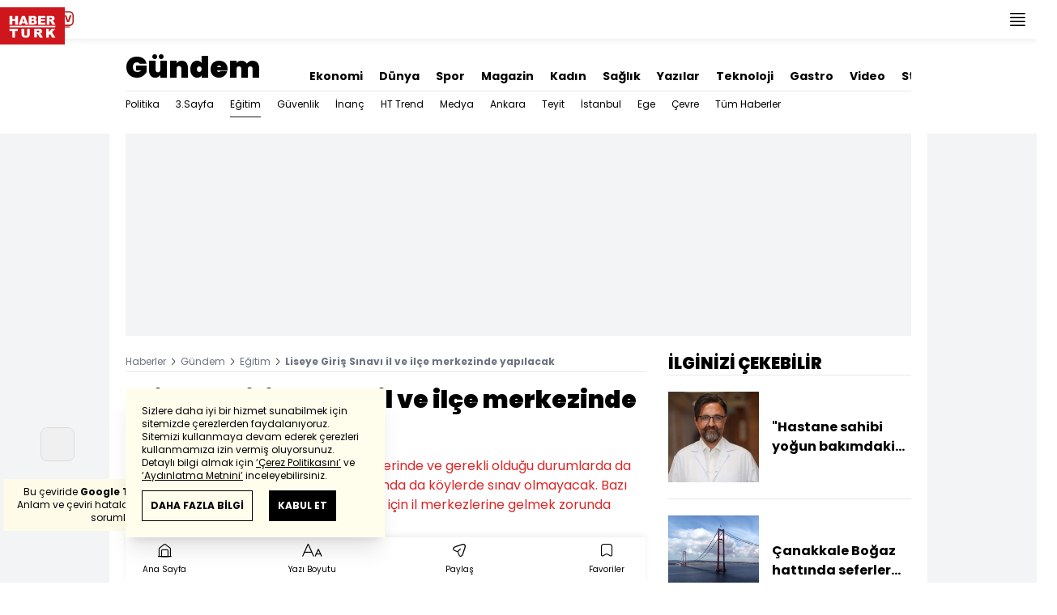

--- FILE ---
content_type: text/html; charset=utf-8
request_url: https://www.haberturk.com/liseye-giris-sinavi-il-ve-ilce-merkezinde-yapilacak-1980304
body_size: 51738
content:
<!DOCTYPE html> <html lang="tr"> <head> <meta charset="UTF-8"> <meta name="theme-color" content="#ffffff"> <meta name="author" content="Habertürk"> <meta name="csrf-token" content="Cf1HX0bGtME6fOqon4ox5S3kQlLK30gobT1ZG5Mz"> <link rel="apple-touch-icon" sizes="180x180" href="/images/common/manifest/180x180.png"> <link rel="icon" href="/images/common/favicon/32x32.png" sizes="32x32" type="image/png"> <link rel="icon" href="/images/common/favicon/16x16.png" sizes="16x16" type="image/png"> <link rel="shortcut icon" href="/images/common/favicon/favicon.ico?v=001"> <link rel="manifest" href="/manifest.webmanifest"> <script>!function(){var t=document.createElement("script");t.setAttribute("src",'https://cdn.p.analitik.bik.gov.tr/tracker'+(typeof Intl!=="undefined"?(typeof (Intl||"").PluralRules!=="undefined"?'1':typeof Promise!=="undefined"?'2':typeof MutationObserver!=='undefined'?'3':'4'):'4')+'.js'),t.setAttribute("data-website-id","65e52d88-16e5-4b21-bd8e-b32b3c1b7add"),t.setAttribute("data-host-url",'//65e52d88-16e5-4b21-bd8e-b32b3c1b7add.collector.p.analitik.bik.gov.tr'),document.head.appendChild(t)}();</script> <script>var netmera = netmera || []</script> <script src='//cdn.netmera-web.com/wsdkjs/n9wxi9Ibj2FDSK9TgytPZyKuseQF3C7Oc1cV-pqByL6umukvRG0ueQ' async></script>      <script> console.log("%c assets version : 329", 'color: white; font-size: larger; background-color: green'); </script>             <script> window.metaRefreshTimeout = "600"; </script>      <link rel="dns-prefetch" href="//im.haberturk.com">  <link rel="dns-prefetch" href="//adsp.haberturk.com">  <link rel="dns-prefetch" href="//im.hthayat.com">  <link rel="dns-prefetch" href="//geoim.bloomberght.com">  <link rel="dns-prefetch" href="//im.showtv.com.tr">  <link rel="dns-prefetch" href="//mo.ciner.com.tr">  <link rel="dns-prefetch" href="//tr.hit.gemius.pl">  <link rel="dns-prefetch" href="https://static.criteo.net">  <link rel="dns-prefetch" href="https://pagead2.googlesyndication.com">  <link rel="dns-prefetch" href="https://www.google.com">  <link rel="dns-prefetch" href="https://www.google-analytics.com">  <link rel="dns-prefetch" href="https://www.googletagmanager.com">  <link rel="dns-prefetch" href="https://www.googletagservices.com">  <link rel="dns-prefetch" href="https://securepubads.g.doubleclick.net">  <title>Liseye Giriş Sınavı il ve ilçe merkezinde yapılacak</title> <meta name="description" content="Liseye Giriş Sınavı (LGS) tüm il merkezlerinde ve gerekli olduğu durumlarda da ilçe merkezlerinde yapılacak. Bu durumda da köylerde sınav olmayacak. Bazı ilçelerden de öğrenciler sınava girmek için il merkezlerine gelmek zorunda kalacak">    <meta name="title" content="Liseye Giriş Sınavı il ve ilçe merkezinde yapılacak"> <meta name="datePublished" content="2018-05-23T07:02:46+03:00"> <meta name="dateModified" content="2018-05-23T07:27:54+03:00"> <meta name="url" content="/liseye-giris-sinavi-il-ve-ilce-merkezinde-yapilacak-1980304"> <meta name="articleSection" content="news"> <meta name="articleAuthor" content="">   <meta name="keywords" content="liseye giriş sınavı, Liseye Giriş Sınavı ne zaman?, Liseye Giriş Sınavı giriş belgesi">  <meta property="fb:app_id" content="161827680527303"> <meta property="og:locale" content="tr_TR"> <meta property="og:type" content="article"> <meta property="og:site_name" content="Habertürk"> <meta property="product:category" content=""> <meta property="product:brand" content=""> <meta property="og:url" content="https://www.haberturk.com/liseye-giris-sinavi-il-ve-ilce-merkezinde-yapilacak-1980304"> <meta property="og:title" content="Liseye Giriş Sınavı il ve ilçe merkezinde yapılacak"> <meta property="og:description" content="Liseye Giriş Sınavı (LGS) tüm il merkezlerinde ve gerekli olduğu durumlarda da ilçe merkezlerinde yapılacak. Bu durumda da köylerde sınav olmayacak. Bazı ilçelerden de öğrenciler sınava girmek için il merkezlerine gelmek zorunda kalacak"> <meta property="og:image" content="https://im.haberturk.com/l/2018/05/23/ver1527049674/1980304/jpg/1200x628"> <meta property="og:image:type" content="image/jpg"> <meta property="og:image:width" content="1200"> <meta property="og:image:height" content="628">   <meta name="twitter:card" content="summary_large_image"> <meta name="twitter:site" content="@haberturk"> <meta name="twitter:creator" content="@haberturk"> <meta name="twitter:url" content="https://www.haberturk.com/liseye-giris-sinavi-il-ve-ilce-merkezinde-yapilacak-1980304"> <meta name="twitter:title" content="Liseye Giriş Sınavı il ve ilçe merkezinde yapılacak"> <meta name="twitter:description" content="Liseye Giriş Sınavı (LGS) tüm il merkezlerinde ve gerekli olduğu durumlarda da ilçe merkezlerinde yapılacak. Bu durumda da köylerde sınav olmayacak. Bazı ilçelerden de öğrenciler sınava girmek için il merkezlerine gelmek zorunda kalacak"> <meta name="twitter:image:src" content="https://im.haberturk.com/l/2018/05/23/ver1527049674/1980304/jpg/600x314"> <meta name="twitter:domain" content="haberturk.com">    <meta property="taboola:image16x9" content="https://im.haberturk.com/l/2018/05/23/ver1527049674/1980304/jpg/640x360" /> <meta property="taboola:image1x1" content="https://im.haberturk.com/l/2018/05/23/ver1527049674/1980304/jpg/640x640" />      <link rel="canonical" href="https://www.haberturk.com/liseye-giris-sinavi-il-ve-ilce-merkezinde-yapilacak-1980304">    <link rel="alternate" media="only screen and (max-width: 760px)" href="https://m.haberturk.com/liseye-giris-sinavi-il-ve-ilce-merkezinde-yapilacak-1980304" />       <link rel="amphtml" href="https://www.haberturk.com/liseye-giris-sinavi-il-ve-ilce-merkezinde-yapilacak-1980304-amp">   <script> var mobileDomain = "m.haberturk.com"; var desktopDomain = "www.haberturk.com"; </script>       <script type="application/ld+json"> {"@context":"http:\/\/schema.org","@type":"BreadcrumbList","itemListElement":[{"@type":"ListItem","position":1,"item":{"@id":"https:\/\/www.haberturk.com","name":"Haberler"}},{"@type":"ListItem","position":2,"item":{"@id":"https:\/\/www.haberturk.com\/gundem","name":"G\u00fcndem"}},{"@type":"ListItem","position":3,"item":{"@id":"https:\/\/www.haberturk.com\/gundem\/egitim","name":"E\u011fitim"}},{"@type":"ListItem","position":4,"item":{"@id":"https:\/\/www.haberturk.com\/liseye-giris-sinavi-il-ve-ilce-merkezinde-yapilacak-1980304","name":"Liseye Giri\u015f S\u0131nav\u0131 il ve il\u00e7e merkezinde yap\u0131lacak"}}]} </script>       <script> window.customdimension = {};  window.customdimension["type"] = "dimension";  window.customdimension["hierarchy"] = "Detay";  window.customdimension["category1"] = "Gündem";  window.customdimension["category2"] = "Eğitim";  window.customdimension["category3"] = "";  window.customdimension["category4"] = "";  window.customdimension["detailType"] = "Haber";  window.customdimension["layoutType"] = "";  window.customdimension["categoryOrder"] = "Gündem/Eğitim";  window.customdimension["newsID"] = "1980304";  window.customdimension["newsTitle"] = "Her öğrenci kendi okulunda sınava giremeyecek";  window.customdimension["editorID"] = "619";  window.customdimension["textLength"] = "1906";  window.customdimension["wordCount"] = "186";  window.customdimension["commentCount"] = "0";  window.customdimension["photoTotalCount"] = "0";  window.customdimension["currentPhotoNo"] = "0";  window.customdimension["columnistName"] = "";  window.customdimension["adBlockUser"] = "";  window.customdimension["loginStatus"] = "";  window.customdimension["memberId"] = "0";  window.customdimension["gender"] = "";  window.customdimension["platform"] = "Desktop";  window.customdimension["cinerSource"] = "Haberturk";  window.customdimension["nativeAd"] = "no";  window.customdimension["pageType"] = "Haber";  window.customdimension["videoIncluded"] = "no";  window.customdimension["webVersion"] = "";  window.customdimension["mobileVersion"] = "";  window.customdimension["jsVersion"] = "";  window.customdimension["cssVersion"] = "";  window.customdimension["mvcVersion"] = "";  window.customdimension["modulesVersion"] = "";  window.customdimension["ageGroup"] = "";  window.customdimension["disYazarlar"] = "";  window.customdimension["dateCreated"] = "2018-05-23 07:01";  window.customdimension["datePublished"] = "2018-05-23 07:02";  window.customdimension["dateModified"] = "2018-05-23 07:27";  window.customdimension["seoDisHaber"] = "no";  window.customdimension["isSpecialNews"] = "no";  window.dataLayer = window.dataLayer || []; window.dataLayer.push(window.customdimension); </script>        <script> (function(w, d, s, l, i) { w[l] = w[l] || []; w[l].push({ 'gtm.start': new Date().getTime(), event: 'gtm.js' }); var f = d.getElementsByTagName(s)[0], j = d.createElement(s), dl = l !== 'dataLayer' ? '&l=' + l : ''; j.async = true; j.src = 'https://www.googletagmanager.com/gtm.js?id=' + i + dl; f.parentNode.insertBefore(j, f); }) (window, document, 'script', 'dataLayer', 'GTM-NCHP7Z9'); </script>           <script> window.gemiusID = "ndo1xftNHPRToEOGsGen5.U5nIPRIZhficHgTKOXz0P.U7"; window.pp_gemius_identifier = "ndo1xftNHPRToEOGsGen5.U5nIPRIZhficHgTKOXz0P.U7"; setTimeout(function() { function gemius_pending(i) { window[i] = window[i] || function() { var x = window[i + '_pdata'] = window[i + '_pdata'] || []; x[x.length] = arguments; }; } gemius_pending('gemius_hit'); gemius_pending('gemius_event'); gemius_pending('pp_gemius_hit'); gemius_pending('pp_gemius_event'); (function(d, t) { try { var gt = d.createElement(t), s = d.getElementsByTagName(t)[0], l = 'http' + ((location.protocol === 'https:') ? 's' : ''); gt.setAttribute('async', 'async'); gt.setAttribute('defer', 'defer'); gt.src = l + '://tr.hit.gemius.pl/xgemius.js'; s.parentNode.insertBefore(gt, s); } catch (e) {} })(document, 'script'); }, 100); </script>       <script> var __OGEZIO_ASYNC_OPTIONS = { "m1": 100, "m2": 1, "m3": 110, "i1": 1980304, "i2": 0, "i3": 0, "keywords": "liseye giriş sınavı, Liseye Giriş Sınavı ne zaman?, Liseye Giriş Sınavı giriş belgesi" }; </script>                      <script type="application/ld+json"> { "@context": "https://schema.org", "@type": "NewsArticle", "articleSection": "Gündem", "mainEntityOfPage": { "@type": "WebPage", "@id": "https://www.haberturk.com/liseye-giris-sinavi-il-ve-ilce-merkezinde-yapilacak-1980304" }, "headline": "Liseye Giriş Sınavı il ve ilçe merkezinde yapılacak", "alternativeHeadline": "Liseye Giriş Sınavı il ve ilçe merkezinde yapılacak", "description": "Liseye Giriş Sınavı (LGS) tüm il merkezlerinde ve gerekli olduğu durumlarda da ilçe merkezlerinde yapılacak. Bu durumda da köylerde sınav olmayacak. Bazı ilçelerden de öğrenciler sınava girmek için il merkezlerine gelmek zorunda kalacak", "articleBody": "T&amp;uuml;rkiye genelinde, 2 Haziran&amp;rsquo;da yapılacak Liseye Giriş Sınavı&amp;rsquo;na giriş belgeleri d&amp;uuml;n akşam yayımlandı. 1 milyon &amp;ouml;ğrenciden bazılarının kendi okullarında, bazılarının da başka okullarda sınava girecekleri g&amp;ouml;r&amp;uuml;ld&amp;uuml;. Milli Eğitim Bakanı İsmet Yılmaz da daha &amp;ouml;nce yaptığı a&amp;ccedil;ıklamada t&amp;uuml;m &amp;ouml;ğrencilerin TEOG sınavlarında olduğu gibi kendi okullarında değil, başka okullarda sınava girebileceklerini a&amp;ccedil;ıklamıştı. Yılmaz, &amp;ldquo;LGS&amp;rsquo;ye herkes kendi okullarında girmeyebilir, bunu başvurular belirleyecek&amp;rdquo; demişti. K&amp;Ouml;YLERDEN İL VE İL&amp;Ccedil;E MERKEZİNE GELECEKLER Milli Eğitim Bakanlığı (MEB) d&amp;uuml;n akşam saat 18.20&amp;rsquo;de yaptığı a&amp;ccedil;ıklamada LGS sınava giriş belgelerinin e-okul sistemi &amp;uuml;zerinden yayımlandığını duyurdu. Belgeleri okul m&amp;uuml;d&amp;uuml;rl&amp;uuml;kleri onayladıktan sonra &amp;ouml;ğrencilere verecek. Okul m&amp;uuml;d&amp;uuml;rl&amp;uuml;kleri &amp;ouml;ğrencinin fotoğrafının yer aldığı bu belgeleri renkli olarak alacak, onaylayacak ve &amp;ouml;ğrenciye verecek. &amp;Ouml;ğrencilerin sınava girebilmeleri i&amp;ccedil;in bu belgeyi yanlarında bulundurmaları gerekiyor. Bu belge &amp;uuml;zerinde &amp;ouml;ğrencinin fotoğrafı, kimlik bilgileri, hangi okulda sınava girecekleri, salon ve sıra bilgileri yer alıyor. &amp;Ouml;zel eğitim ihtiyacı olan &amp;ouml;ğrencilerin belgesinde kimlik bilgilerinin yanında sınavda alacağı &amp;ouml;zel hizmet durumu da g&amp;ouml;steriliyor.  Gazete Habert&amp;uuml;rk &amp;uuml;n haberine g&amp;ouml;re LGS t&amp;uuml;m il merkezlerinde ve gerekli olduğu durumlarda da il&amp;ccedil;e merkezlerinde yapılacak. Bu durumda da k&amp;ouml;ylerde sınav olmayacak. Bazı il&amp;ccedil;elerden de &amp;ouml;ğrenciler sınava girmek i&amp;ccedil;in il merkezlerine gelmek zorunda kalacak.  &amp;nbsp;", "wordCount": "186", "genre":"news", "dateCreated": "2018-05-23T07:02:46+03:00", "datePublished": "2018-05-23T07:02:46+03:00", "dateModified": "2018-05-23T07:27:54+03:00", "keywords": [ "liseye giriş sınavı, Liseye Giriş Sınavı ne zaman?, Liseye Giriş Sınavı giriş belgesi" ], "typicalAgeRange":"7-", "isFamilyFriendly":"http://schema.org/True", "image": { "@type": "ImageObject", "url": "", "width": "", "height": "" }, "author": { "@type": "Person", "name": "", "url": "https://www.haberturk.com/kunye" }, "publisher": { "@type": "Organization", "name": "Habertürk", "logo": { "@type": "ImageObject", "url": "https://im.haberturk.com/assets/images/amp/haberturk-amp-logo-2.png", "width": 600, "height": 60 } }, "inLanguage": "tr-TR" } </script>       <meta name="viewport" content="width=device-width, initial-scale=1" />    <script type="application/ld+json"> { "@context": "https://schema.org", "@type": "Organization", "name": "Haberturk.com", "url": "https://www.haberturk.com/", "logo": "https://im.haberturk.com/assets/images/ht_logo.png", "address": { "@type": "PostalAddress", "addressLocality": "İstanbul", "addressRegion": "TR", "postalCode": "34430", "streetAddress": "Habertürk Gazetecilik A.Ş. Abdülhakhamit Caddesi No: 25 Taksim/Beyoğlu" }, "sameAs": [ "https://www.facebook.com/haberturk", "https://www.twitter.com/haberturk", "https://www.instagram.com/haberturk", "https://tr.pinterest.com/haberturk" ] } </script> <script type="application/ld+json"> { "@context": "https://schema.org", "@type": "WebSite", "url": "https://www.haberturk.com/", "potentialAction": { "@type": "SearchAction", "target": "https://www.haberturk.com/arama/{queryKeyword}", "query-input": "required name=queryKeyword" } } </script>   <base target="_blank">  <link rel="stylesheet" href="/css/desktop/style.css?v=381">   <style>  </style>  <script> var APP_PLATFORM = "desktop"; var APP_ENV = "master";  (()=>{var e,i,a,t;e="m.haberturk.com",i="www.haberturk.com",a=window.location.hostname,t=function(e,t){a!==t?window.location.href=window.location.href.replace(e,t):window.location.hostname==i&&(navigator.userAgent.match(/iPad/i)||navigator.userAgent.match(/Android|webOS|iPhone|iPod|Blackberry/i))&&document.querySelector("meta[name=viewport]").setAttribute("content","width=device-width, initial-scale=0.75, maximum-scale=0.75, user-scalable=0")},-1===["preview."].indexOf(a)&&(a.indexOf(i)>-1||a.indexOf(e)>-1)&&(window.matchMedia("screen and (max-width: 760px)").matches?t(i,e):t(e,i))})();   var pbjs = pbjs || {que: []}; window.googletag = window.googletag || {cmd: []}; var _avp = _avp || []; var cbgAdsSettings = { "frameUrl": "/adscbg/adsFrame.html", "usePrebid": true, "PrebidDebug":false }; window.cbgAds = window.cbgAds || { cmd: [], AdsInline: function(zoneId) { cbgAds.cmd.push(function() { cbgAds.AdsInline(zoneId); }); } }; cbgAds.cmd.push(function() { cbgAds.AdsHeader([1289,1344,2076,2014]); });  </script>  <link rel="preload" as="script" href="/adscbg/cbglout.js"> <script async src="/adscbg/cbglout.js"></script>  </head> <body class="text-base min-w-[1024px] dark:bg-gray-900 dark:text-gray-100 dark:border-gray-500 overflow-x-hidden laravel9test">  <header data-type="header" class="w-full sticky z-50 top-0 h-12 shadow-bottom bg-white dark:bg-gray-800"> <div class="w-full h-full max-w-screen-xl flex justify-between m-auto"> <div class="left flex space-x-2"> <button data-modal-target-name="mega-search" class="modalBtn flex justify-center items-center w-12 h-full outline-none" title="Arama"> <i class="ht-icon-search"></i> </button> <a href="/canliyayin" target="_blank" class="flex justify-center items-center w-12 h-full outline-none" title="Canlı Yayın"> <i class="ht-icon-live text-red-700 text-xl"></i> </a>      <div data-type="specialDay"></div>       </div> <div class="absolute inset-0 m-auto w-20"> <a href="/" target="_self" title="Habertürk Anasayfa" class="w-full block absolute top-0 left-0 mt-2 aspect-w-2 aspect-h-1"> <img class="w-full h-12" src="/images/common/logo/svg/haberturk-logo.svg" alt="Habertürk" width="200" height="50" /> </a> </div> <div class="right flex"> <div class="weather-header-nav w-auto">  </div> <button title="Kategori Listesi" class="flex justify-center items-center w-12 h-full menu-open"> <i class="ht-icon-menu"></i> </button> </div> </div> <div class="mega-menu fixed z-100 top-0 left-0 h-screen w-full -translate-x-full duration-300"> <div class="relative z-10 max-w-sm h-screen shadow-right w-[calc(100%-50px)] bg-white dark:bg-gray-900"> <div class="relative h-12 mb-10 border-b dark:border-gray-800"> <img class="absolute top-7 left-5 w-16" src="/images/common/logo/svg/haberturk-logo.svg" alt="Habertürk"> </div> <ul class="absolute top-0 right-0 h-12 flex justify-center items-center"> <li class="flex justify-center items-center w-12 h-full border-r dark:border-gray-800"> <i class="darkBtn ht-icon-moon"></i> <i class="lightBtn ht-icon-sun hidden"></i> </li> <li> <i class="ht-icon-close w-12 h-12 bg-30% menu-close"></i> </li> </ul> <div class="px-5"> <div class="relative mb-5 border dark:border-gray-800"> <input id="searchInput" class="w-full h-12 border-none text-xs bg-transparent outline-none" type="text" placeholder="Kategori Ara..." autocomplete="off"> <button class="absolute right-1 top-0 bottom-0 m-auto h-10 px-4 text-xs bg-gray-100 dark:bg-gray-800">Ara</button> <span class="searchClose"></span> </div> </div> <div class="overflow-scroll overscroll-none pb-20 h-[calc(100%-170px)]"> <div class="mb-5 px-5 border-b dark:border-gray-800"> <ul id="mega-menu-list"></ul> </div> <div class="mb-5 px-5 border-b dark:border-gray-800"> <div class="text-xs">Takipde Kalın!</div> <ul id="mega-menu-social" class="w-full flex"></ul> </div> <div class="mb-5 px-5 pb-5 border-b dark:border-gray-800"> <div class="text-xxs mb-2">Günlük gelişmeleri takip edebilmek için habertürk uygulamasını indirin</div> <ul id="mega-menu-stores" class="w-full flex"></ul> </div> <div class="user-agent px-5 text-xxs text-gray-600"></div> </div> </div> <div class="megamenu-wrapper-close absolute top-0 left-0 w-full h-screen bg-yellow-100/70 dark:bg-gray-900/70"></div> </div> <script> (()=>{var e=document.querySelector(".darkBtn"),t=document.querySelector(".lightBtn");function d(){e.classList.add("hidden"),t.classList.remove("hidden"),document.documentElement.classList.add("dark"),localStorage.theme="dark"}function n(){t.classList.add("hidden"),e.classList.remove("hidden"),document.documentElement.classList.remove("dark"),localStorage.theme="light"}e.addEventListener("click",(function(){d()})),t.addEventListener("click",(function(){n()})),"dark"===localStorage.theme?(document.documentElement.classList.add("dark"),d()):(document.documentElement.classList.remove("dark"),n()),window.defaultDarkMode&&document.documentElement.classList.add("dark")})(); </script> <div data-modal-name="mega-search" class="widgetModal fixed top-0 left-0 z-60 w-full h-screen flex justify-center items-center bg-yellow-100/70 dark:bg-gray-900/70 duration-300 invisible -translate-y-full mega-search"> <div class="wrapper relative w-4/5 max-w-screen-sm p-5 bg-white dark:bg-gray-900 ">  <div class="body max-h-[400px] px-2.5 overflow-y-auto "> <div class="text-xl text-center font-bold mb-5">BİRKAÇ KELİME YAZARAK SİZE YARDIMCI OLABİLİRİZ!</div> <input autocomplete="off" class="searchInput w-full h-12 outline-none rounded-none text-xs focus:ring-transparent bg-transparent border border-black dark:border-gray-800" type="text" placeholder="Ara!"> <button class="searchButton searchButton w-full h-12 px-4 border-l font-bold bg-transparent border-r border-b border-black dark:border-gray-800">LİSTELE</button> </div> <div class="close absolute top-0 right-0 w-12 h-12 flex justify-center items-center cursor-pointer border-l border-b dark:border-gray-800"> <i class="ht-icon-close"></i> </div> </div> </div>       </header>       <ht-sub-nav-section class="mb-5 z-40 relative"> <div class="container mx-auto px-5"> <div class="flex justify-between space-x-10 pt-4 py-2 border-b dark:border-gray-800"> <div class="flex items-end">                                <div class="text-4xl font-black"><a class="truncate max-w[320px]" href="/gundem" title="Gündem">Gündem</a></div>  </div> <div class="widget-nav flex w-full overflow-hidden "> <div class="swiper-container w-auto m-0 ml-auto swiper slider-custom" data-swiper='{"slidesPerView": "auto","spaceBetween": 0,"freeMode": {"enabled": true},"observeParents": true,"observer": true}'> <div class="swiper-wrapper">     <div class="swiper-slide w-auto ml-5"> <a href="/ekonomi" title="Ekonomi" class="flex items-center pt-5 text-sm font-bold ">Ekonomi</a> </div>    <div class="swiper-slide w-auto ml-5"> <a href="/dunya" title="Dünya" class="flex items-center pt-5 text-sm font-bold ">Dünya</a> </div>    <div class="swiper-slide w-auto ml-5"> <a href="/spor" title="Spor" class="flex items-center pt-5 text-sm font-bold ">Spor</a> </div>    <div class="swiper-slide w-auto ml-5"> <a href="/magazin" title="Magazin" class="flex items-center pt-5 text-sm font-bold ">Magazin</a> </div>    <div class="swiper-slide w-auto ml-5"> <a href="https://hthayat.haberturk.com/" title="Kadın" class="flex items-center pt-5 text-sm font-bold ">Kadın</a> </div>    <div class="swiper-slide w-auto ml-5"> <a href="/saglik" title="Sağlık" class="flex items-center pt-5 text-sm font-bold ">Sağlık</a> </div>    <div class="swiper-slide w-auto ml-5"> <a href="/htyazarlar" title="Yazılar" class="flex items-center pt-5 text-sm font-bold ">Yazılar</a> </div>    <div class="swiper-slide w-auto ml-5"> <a href="/ekonomi/teknoloji" title="Teknoloji" class="flex items-center pt-5 text-sm font-bold ">Teknoloji</a> </div>    <div class="swiper-slide w-auto ml-5"> <a href="/htgastro" title="Gastro" class="flex items-center pt-5 text-sm font-bold ">Gastro</a> </div>    <div class="swiper-slide w-auto ml-5"> <a href="/video" title="Video" class="flex items-center pt-5 text-sm font-bold ">Video</a> </div>    <div class="swiper-slide w-auto ml-5"> <a href="/stil" title="Stil" class="flex items-center pt-5 text-sm font-bold ">Stil</a> </div>    <div class="swiper-slide w-auto ml-5"> <a href="/resmi-ilanlar" title="Resmi İlanlar" class="flex items-center pt-5 text-sm font-bold ">Resmi İlanlar</a> </div>   </div> </div> </div> </div> <div class="widget-sub-nav w-full flex"> <div class="swiper-container w-full swiper slider-custom m-0 mr-auto relative " style="overflow: inherit; overflow-x:clip;" data-swiper='{"slidesPerView": "auto","spaceBetween": 0,"freeMode": {"enabled": true},"observeParents": true,"observer": true}'> <div class="swiper-wrapper">      <div class="swiper-slide w-auto mr-5 group" style=""> <a href="/gundem/politika" title="Politika" class="flex items-center h-8 text-xs ">  Politika  </a>  </div>      <div class="swiper-slide w-auto mr-5 group" style=""> <a href="/gundem/ucuncu-sayfa" title="3.Sayfa" class="flex items-center h-8 text-xs ">  3.Sayfa  </a>  </div>      <div class="swiper-slide w-auto mr-5 group" style=""> <a href="/gundem/egitim" title="Eğitim" class="flex items-center h-8 text-xs border-b border-gray-900 dark:border-gray-500">  Eğitim  </a>  </div>      <div class="swiper-slide w-auto mr-5 group" style=""> <a href="/gundem/guvenlik" title="Güvenlik" class="flex items-center h-8 text-xs ">  Güvenlik  </a>  </div>      <div class="swiper-slide w-auto mr-5 group" style=""> <a href="/gundem/inanc" title="İnanç" class="flex items-center h-8 text-xs ">  İnanç  </a>  </div>      <div class="swiper-slide w-auto mr-5 group" style=""> <a href="/gundem/ht-trend" title="HT Trend" class="flex items-center h-8 text-xs ">  HT Trend  </a>  </div>      <div class="swiper-slide w-auto mr-5 group" style=""> <a href="/gundem/medya" title="Medya" class="flex items-center h-8 text-xs ">  Medya  </a>  </div>      <div class="swiper-slide w-auto mr-5 group" style=""> <a href="/gundem/ankara" title="Ankara" class="flex items-center h-8 text-xs ">  Ankara  </a>  </div>      <div class="swiper-slide w-auto mr-5 group" style=""> <a href="/gundem/teyit" title="Teyit" class="flex items-center h-8 text-xs ">  Teyit  </a>  </div>      <div class="swiper-slide w-auto mr-5 group" style=""> <a href="/gundem/istanbul" title="İstanbul" class="flex items-center h-8 text-xs ">  İstanbul  </a>  </div>      <div class="swiper-slide w-auto mr-5 group" style=""> <a href="/gundem/ege" title="Ege" class="flex items-center h-8 text-xs ">  Ege  </a>  </div>      <div class="swiper-slide w-auto mr-5 group" style=""> <a href="/gundem/cevre" title="Çevre" class="flex items-center h-8 text-xs ">  Çevre  </a>  </div>      <div class="swiper-slide w-auto mr-5 group" style=""> <a href="/gundem/tumhaberler" title="Tüm Haberler" class="flex items-center h-8 text-xs ">  Tüm Haberler  </a>  </div>                              </div> </div> </div> </div> </ht-sub-nav-section>       <main class="container p-5 mx-auto mb-12 "> <div class="master flex w-full justify-center items-start">       <div id="page-skin-left-sticky" class="pageskin page-skin-left pageskin-left hidden -ml-[180px] mr-5 justify-end sticky top-[50px] min-w-[160px] h-auto min-h-[600px] text-gray-400 bg-gray-100 dark:bg-gray-700"> <div id="zone_1355" data-zone-id="1355" class="no-init" data-zone-viewtype="banner"></div> </div> <script> function renderPageSkinLeft() { if (!window.rightAdsIsPageskin) { cbgAds.RefreshZone(1355); } } </script>         <div class="w-full min-w-full">         <div class="masthead-top w-full min-h-[250px] flex mb-5 justify-center items-center bg-gray-100 dark:bg-gray-800 overflow-hidden"> <div class="wrapper w-[970px] flex items-center justify-center"> <div id="zone_1289" class="ads-zone flex items-center justify-center refreshed-zone"> <div id="zone_1289_mhc" data-zone-viewtype="banner" data-zone-id="1289" class="flex items-center justify-center" style="min-height:250px;"></div> </div> <script> cbgAds.AdsInline(1289); </script> </div> </div>              <div class="news-wrapper it-container w-full flex flex-wrap">  <article class="news-tracker it-main it-item w-[calc(100%-300px)] pr-7 news-items" data-id="1980304" data-it="{&quot;index&quot;:0,&quot;id&quot;:1980304,&quot;next&quot;:&quot;\/infinite\/news\/1976166&quot;,&quot;title&quot;:&quot;Liseye Giri\u015f S\u0131nav\u0131 il ve il\u00e7e merkezinde yap\u0131lacak&quot;,&quot;tracker&quot;:[{&quot;type&quot;:&quot;history&quot;,&quot;parameter&quot;:&quot;full&quot;,&quot;url&quot;:&quot;\/liseye-giris-sinavi-il-ve-ilce-merkezinde-yapilacak-1980304&quot;}]}" property="articleBody"> <div class="widget-breadcrumb mb-4 py-1 overflow-hidden border-b dark:border-gray-800 flex justify-between "> <div class="block text-xs text-gray-500">  <span>  <a href="/">Haberler</a> <i class="ht-icon-chevron-right inline-block mx-1 w-1 h-1 text-xxxs text-black dark:text-white"></i>  </span>  <span>  <a href="/gundem">Gündem</a> <i class="ht-icon-chevron-right inline-block mx-1 w-1 h-1 text-xxxs text-black dark:text-white"></i>  </span>  <span>  <a href="/gundem/egitim">Eğitim</a> <i class="ht-icon-chevron-right inline-block mx-1 w-1 h-1 text-xxxs text-black dark:text-white"></i>  </span>  <span>  <span class="font-bold">Liseye Giriş Sınavı il ve ilçe merkezinde yapılacak</span>  </span>  </div> </div>             <div class="featured"> <div class="pl-5 aspect-h-1">  <h1 class="text-3xl font-black mb-4">Liseye Giriş Sınavı il ve ilçe merkezinde yapılacak</h1> <h2 class="text-base mb-4 text-red-600 dark:text-inherit">Liseye Giriş Sınavı (LGS) tüm il merkezlerinde ve gerekli olduğu durumlarda da ilçe merkezlerinde yapılacak. Bu durumda da köylerde sınav olmayacak. Bazı ilçelerden de öğrenciler sınava girmek için il merkezlerine gelmek zorunda kalacak</h2> </div>      <div class="relative flex justify-between items-center mb-5 py-3 border-t border-b border-dashed dark:border-gray-800"> <div class="flex mr-5">    <div class="h-10 flex flex-col justify-center text-xs"> <span> <b>Giriş: </b> 23.05.2018 - 07:02 </span> <span> <b>Güncelleme: </b> 23.05.2018 - 07:27 </span> </div>  </div> <div class="relative"> <ul class="widget-share flex justify-end w-full overflow-x-auto text-center text-gray-500">  <li class="m-1 dark:bg-gray-800 ml-0">  <a  href="https://www.facebook.com/sharer/sharer.php?u=https%3A%2F%2Fhbr.tk%2FEgkQP2%2Ff" target="_blank" title="facebookda paylaş" class="facebook flex items-center justify-center w-8 h-8 border dark:border-gray-800"> <i style="color:#0264d3" class="ht-icon-facebook dark:!text-white text-sm"></i> </a> <span class="text-xxs hidden">facebook</span> </li>  <li class="m-1 dark:bg-gray-800 ">  <a  href="https://twitter.com/intent/tweet?text=Her%20%C3%B6%C4%9Frenci%20kendi%20okulunda%20s%C4%B1nava%20giremeyecek&amp;url=https%3A%2F%2Fhbr.tk%2FEgkQP2%2Ft&amp;original_referer=https%3A%2F%2Fhbr.tk%2FEgkQP2%2Ft&amp;via=haberturk" target="_blank" title="twitter-xda paylaş" class="twitter-x flex items-center justify-center w-8 h-8 border dark:border-gray-800"> <i style="color:#0f1419" class="ht-icon-twitter-x dark:!text-white text-sm"></i> </a> <span class="text-xxs hidden">twitter-x</span> </li>  <li class="m-1 dark:bg-gray-800 ">  <a  href="https://www.linkedin.com/sharing/share-offsite/?url=https%3A%2F%2Fhbr.tk%2FEgkQP2&amp;text=Her%20%C3%B6%C4%9Frenci%20kendi%20okulunda%20s%C4%B1nava%20giremeyecek" target="_blank" title="linkedinda paylaş" class="linkedin flex items-center justify-center w-8 h-8 border dark:border-gray-800"> <i style="color:#00b0ff" class="ht-icon-linkedin dark:!text-white text-sm"></i> </a> <span class="text-xxs hidden">linkedin</span> </li>  <li class="m-1 dark:bg-gray-800 ">  <a  href="https://wa.me/?text=Her%20%C3%B6%C4%9Frenci%20kendi%20okulunda%20s%C4%B1nava%20giremeyecek%20-%20https%3A%2F%2Fhbr.tk%2FEgkQP2%2Fw" target="_blank" title="whatsappda paylaş" class="whatsapp flex items-center justify-center w-8 h-8 border dark:border-gray-800"> <i style="color:#02b031" class="ht-icon-whatsapp dark:!text-white text-sm"></i> </a> <span class="text-xxs hidden">whatsapp</span> </li>  <li class="m-1 dark:bg-gray-800 ">  <a  href="mailto:Buraya%20gönderilecek%20adresi%20giriniz.?subject=Her%20%C3%B6%C4%9Frenci%20kendi%20okulunda%20s%C4%B1nava%20giremeyecek&amp;body=https%3A%2F%2Fhbr.tk%2FEgkQP2" target="_blank" title="mailda paylaş" class="mail flex items-center justify-center w-8 h-8 border dark:border-gray-800"> <i style="color:#3f3f3f" class="ht-icon-mail dark:!text-white text-sm"></i> </a> <span class="text-xxs hidden">mail</span> </li>  <li class="m-1 dark:bg-gray-800 ">  <a  href="javascript:;" target="_self" title="Sayfayı Yazdır" class="print flex items-center justify-center w-8 h-8 border dark:border-gray-800"> <i style="color:#060606" class="ht-icon-print dark:!text-white text-sm"></i> </a> <span class="text-xxs hidden">print</span> </li>  <li class="m-1 dark:bg-gray-800 ">  <a onclick="HTJS.copyToClipBoard.text('url')" href="javascript:;" target="_self" title="Linki Kopyala" class="copy flex items-center justify-center w-8 h-8 border dark:border-gray-800"> <i style="color:#060606" class="ht-icon-copy dark:!text-white text-sm"></i> </a> <span class="text-xxs hidden">copy</span> </li>  </ul> </div> </div>           <a href="https://news.google.com/publications/CAAqBwgKMNCH_Qowq-eJAw?oc=3&amp;ceid=TR:tr" target="_blank" title="Habertürk Google News Abonelik" class="w-full flex items-center justify-end pl-4 mb-3 bg-white dark:bg-gray-900 "> <span class="mr-2.5 text-xs text-gray-500">ABONE OL</span> <div class="border border-solid border-gray-300 dark:border-gray-700"> <img src="https://im.haberturk.com/assets/images/v4/google-news-logo.svg" alt="ABONE OL" class="w-28" width="112" height="40" /> </div> </a>      <div class="aspect-w-16 aspect-h-9 mb-3 bg-gray-100 dark:bg-gray-800">      <img   data-zoomable src="/images/dummy/placeholder-image.gif" data-big-src=""   data-src="https://im.haberturk.com/l/2018/05/23/ver1527049674/1980304/jpg/960x540"  alt="Her öğrenci kendi okulunda sınava giremeyecek" class=" ">  <i class="ht-icon-full-screen-max w-10 h-10 absolute bottom-auto left-auto text-xs bg-white dark:bg-gray-900 cursor-pointer top-0 right-0"></i>              </div>        <div class="w-full flex border-b border-dashed dark:border-gray-800 pb-2 mb-5">  <a href="https://news.google.com/publications/CAAqBwgKMNCH_Qowq-eJAw?oc=3&amp;ceid=TR:tr" target="_blank" title="Habertürk Google News Abonelik" class="w-full flex items-center justify-end pl-4 bg-white dark:bg-gray-900 "> <span class="mr-2.5 text-xs text-gray-500">ABONE OL</span> <div class="border border-solid border-gray-300 dark:border-gray-700"> <img src="https://im.haberturk.com/assets/images/v4/google-news-logo.svg" alt="Google-ABONE OL" width="112" height="40" class="w-28"> </div> </a>  </div>          </div>                               <div class="relative w-full mb-5 px-5"> <a href="" title="" class="w-full block bg-[#bc191a]" aria-label="">  </a> <div class="absolute top-0 left-40 w-3/4"> <a href="" title="" class="text-xs text-white"></a> </div> </div>        <div class="wrapper px-5 overflow-hidden ">  <div class="cms-container">      <p>Türkiye genelinde, 2 Haziran’da yapılacak Liseye Giriş Sınavı’na giriş belgeleri dün akşam yayımlandı. 1 milyon öğrenciden bazılarının kendi okullarında, bazılarının da başka okullarda sınava girecekleri görüldü. Milli Eğitim Bakanı İsmet Yılmaz da daha önce yaptığı açıklamada tüm öğrencilerin TEOG sınavlarında olduğu gibi kendi okullarında değil, başka okullarda sınava girebileceklerini açıklamıştı. Yılmaz, “LGS’ye herkes kendi okullarında girmeyebilir, bunu başvurular belirleyecek” demişti.</p>         <div class="page-break w-full it-item" data-it="{&quot;index&quot;:2,&quot;id&quot;:0,&quot;tracker&quot;:[{&quot;type&quot;:&quot;history&quot;,&quot;parameter&quot;:&quot;page&quot;,&quot;url&quot;:2},{&quot;type&quot;:&quot;google&quot;},{&quot;type&quot;:&quot;gemius&quot;,&quot;variable&quot;:&quot;gemiusID&quot;,&quot;id&quot;:&quot;&quot;}]}">            <p><strong>KÖYLERDEN İL VE İLÇE MERKEZİNE GELECEKLER</strong></p>         <p>Milli Eğitim Bakanlığı (MEB) dün akşam saat 18.20’de yaptığı açıklamada LGS sınava giriş belgelerinin e-okul sistemi üzerinden yayımlandığını duyurdu. Belgeleri okul müdürlükleri onayladıktan sonra öğrencilere verecek. Okul müdürlükleri öğrencinin fotoğrafının yer aldığı bu belgeleri renkli olarak alacak, onaylayacak ve öğrenciye verecek. Öğrencilerin sınava girebilmeleri için bu belgeyi yanlarında bulundurmaları gerekiyor. Bu belge üzerinde öğrencinin fotoğrafı, kimlik bilgileri, hangi okulda sınava girecekleri, salon ve sıra bilgileri yer alıyor. Özel eğitim ihtiyacı olan öğrencilerin belgesinde kimlik bilgilerinin yanında sınavda alacağı özel hizmet durumu da gösteriliyor.</p>         </div>   <div class="page-break w-full it-item" data-it="{&quot;index&quot;:3,&quot;id&quot;:0,&quot;tracker&quot;:[{&quot;type&quot;:&quot;history&quot;,&quot;parameter&quot;:&quot;page&quot;,&quot;url&quot;:3},{&quot;type&quot;:&quot;google&quot;},{&quot;type&quot;:&quot;gemius&quot;,&quot;variable&quot;:&quot;gemiusID&quot;,&quot;id&quot;:&quot;&quot;}]}">            <div class="adv-news w-full min-h-80 pb-7 flex flex-wrap justify-center items-center mb-5 bg-gray-50 dark:bg-gray-800"> <div class="wrapper"> <div class="head h-10 w-full text-center flex items-center justify-center"> <span class="text-xxs">REKLAM</span> </div> <div class="body"> <div data-zone-id="1998" class="ads-zone lazy-init" data-zone-viewtype="banner" data-width="" data-height="" ></div> </div> </div> </div>         <p>Gazete Habertürk'ün haberine göre LGS tüm il merkezlerinde ve gerekli olduğu durumlarda da ilçe merkezlerinde yapılacak. Bu durumda da köylerde sınav olmayacak. Bazı ilçelerden de öğrenciler sınava girmek için il merkezlerine gelmek zorunda kalacak.</p>         <div class="widget-news mb-5 flex flex-wrap gap-5">  <a href="/e-okul-giris-ile-lgs-sinav-yerleri-sorgulama-nasil-yapilir-iste-lgs-sinav-giris-belgesi-goruntuleme-1979884" class="w-full mb-5 flex border dark:border-gray-800"> <div class="w-36 h-36 flex-none bg-gray-100 dark:bg-gray-800">      <img    src="/images/dummy/placeholder-image.gif" data-big-src=""   data-src="https://im.haberturk.com/l/2018/05/22/ver1527050932/1979884/jpg/200x200"  alt="LGS sınav giriş belgeleri açıklandı!" class=" ">        </div> <div class="flex items-center p-4"> <div class="text-ellipsis line-clamp-3"> <div class="font-bold">LGS sınav giriş belgeleri açıklandı!</div> <div></div> </div> </div> </a>  </div>        </div>  </div>                               <div class="widget-keywords py-4 mb-5 border-t border-b border-dashed dark:border-gray-800"> <div class="swiper-container swiper slider-custom" data-swiper='{ "freeMode": {"enabled": true},"slidesPerView": "auto", "spaceBetween": 20 }'> <div class="swiper-wrapper">  <div class="swiper-slide w-auto"> <a href="/arama/sonuc?tr=liseye+giri%C5%9F+s%C4%B1nav%C4%B1" class="underline text-sm font-bold">#liseye giriş sınavı</a> </div>  <div class="swiper-slide w-auto"> <a href="/arama/sonuc?tr=Liseye+Giri%C5%9F+S%C4%B1nav%C4%B1+ne+zaman%3F" class="underline text-sm font-bold">#Liseye Giriş Sınavı ne zaman?</a> </div>  <div class="swiper-slide w-auto"> <a href="/arama/sonuc?tr=Liseye+Giri%C5%9F+S%C4%B1nav%C4%B1+giri%C5%9F+belgesi" class="underline text-sm font-bold">#Liseye Giriş Sınavı giriş belgesi</a> </div>  </div> </div> </div>                     </div>      <div class="widget-share sticky -bottom-[150px] z-40 hidden"> <div class="relative w-full inset-x-0 m-auto p-5 flex justify-between flex-wrap shadow-top bg-white dark:bg-gray-900 dark:border-t-2 dark:border-gray-800"> <div class="text-xs font-bold mb-3">Şurada Paylaş!</div> <ul class="flex w-full overflow-x-auto text-center text-gray-500">  <li class="m-2.5 dark:bg-gray-800 ml-0">  <a  href="https://www.facebook.com/sharer/sharer.php?u=https%3A%2F%2Fhbr.tk%2FEgkQP2%2Ff" target="_blank" title="facebookda paylaş" class="facebook flex items-center justify-center w-12 h-12 border dark:border-gray-800"> <i style="color:#0264d3" class="ht-icon-facebook dark:!text-white text-sm"></i> </a> <span class="text-xxs hidden">facebook</span> </li>  <li class="m-2.5 dark:bg-gray-800 ">  <a  href="https://twitter.com/intent/tweet?text=Her%20%C3%B6%C4%9Frenci%20kendi%20okulunda%20s%C4%B1nava%20giremeyecek&amp;url=https%3A%2F%2Fhbr.tk%2FEgkQP2%2Ft&amp;original_referer=https%3A%2F%2Fhbr.tk%2FEgkQP2%2Ft&amp;via=haberturk" target="_blank" title="twitter-xda paylaş" class="twitter-x flex items-center justify-center w-12 h-12 border dark:border-gray-800"> <i style="color:#0f1419" class="ht-icon-twitter-x dark:!text-white text-sm"></i> </a> <span class="text-xxs hidden">twitter-x</span> </li>  <li class="m-2.5 dark:bg-gray-800 ">  <a  href="https://www.linkedin.com/sharing/share-offsite/?url=https%3A%2F%2Fhbr.tk%2FEgkQP2&amp;text=Her%20%C3%B6%C4%9Frenci%20kendi%20okulunda%20s%C4%B1nava%20giremeyecek" target="_blank" title="linkedinda paylaş" class="linkedin flex items-center justify-center w-12 h-12 border dark:border-gray-800"> <i style="color:#00b0ff" class="ht-icon-linkedin dark:!text-white text-sm"></i> </a> <span class="text-xxs hidden">linkedin</span> </li>  <li class="m-2.5 dark:bg-gray-800 ">  <a  href="https://wa.me/?text=Her%20%C3%B6%C4%9Frenci%20kendi%20okulunda%20s%C4%B1nava%20giremeyecek%20-%20https%3A%2F%2Fhbr.tk%2FEgkQP2%2Fw" target="_blank" title="whatsappda paylaş" class="whatsapp flex items-center justify-center w-12 h-12 border dark:border-gray-800"> <i style="color:#02b031" class="ht-icon-whatsapp dark:!text-white text-sm"></i> </a> <span class="text-xxs hidden">whatsapp</span> </li>  <li class="m-2.5 dark:bg-gray-800 ">  <a  href="mailto:Buraya%20gönderilecek%20adresi%20giriniz.?subject=Her%20%C3%B6%C4%9Frenci%20kendi%20okulunda%20s%C4%B1nava%20giremeyecek&amp;body=https%3A%2F%2Fhbr.tk%2FEgkQP2" target="_blank" title="mailda paylaş" class="mail flex items-center justify-center w-12 h-12 border dark:border-gray-800"> <i style="color:#3f3f3f" class="ht-icon-mail dark:!text-white text-sm"></i> </a> <span class="text-xxs hidden">mail</span> </li>  <li class="m-2.5 dark:bg-gray-800 ">  <a  href="javascript:;" target="_self" title="Sayfayı Yazdır" class="print flex items-center justify-center w-12 h-12 border dark:border-gray-800"> <i style="color:#060606" class="ht-icon-print dark:!text-white text-sm"></i> </a> <span class="text-xxs hidden">print</span> </li>  <li class="m-2.5 dark:bg-gray-800 ">  <a onclick="HTJS.copyToClipBoard.text('url')" href="javascript:;" target="_self" title="Linki Kopyala" class="copy flex items-center justify-center w-12 h-12 border dark:border-gray-800"> <i style="color:#060606" class="ht-icon-copy dark:!text-white text-sm"></i> </a> <span class="text-xxs hidden">copy</span> </li>  </ul> </div> </div>             <div data-modal-name="widget-text-increase" class="widgetModal fixed top-0 left-0 z-60 w-full h-screen flex justify-center items-center bg-yellow-100/70 dark:bg-gray-900/70 duration-300 invisible -translate-y-full widget-text-increase !z-500"> <div class="wrapper relative w-4/5 max-w-screen-sm p-5 bg-white dark:bg-gray-900 ">  <div class="head w-[calc(100%-50px)] mb-5 pb-5 px-2.5 border-b dark:border-gray-800"> <div class="title text-base font-bold">Yazı Boyutu</div> <div class="description text-sm"></div> </div>  <div class="body max-h-[400px] px-2.5 overflow-y-auto "> <label class="flex items-center py-2"> <input type="radio" name="1980304" value="text-small" class="mr-2.5"> <span>Küçük</span> </label> <label class="flex items-center py-2"> <input type="radio" name="1980304" value="text-normal" checked="checked" class="mr-2.5"> <span>Normal</span> </label> <label class="flex items-center py-2"> <input type="radio" name="1980304" value="text-medium" class="mr-2.5"> <span>Orta</span> </label> <label class="flex items-center py-2"> <input type="radio" name="1980304" value="text-large" class="mr-2.5"> <span>Büyük</span> </label> <label class="flex items-center py-2"> <input type="radio" name="1980304" value="text-xlarge" class="mr-2.5"> <span>Ekstra Büyük</span> </label> </div> <div class="close absolute top-0 right-0 w-12 h-12 flex justify-center items-center cursor-pointer border-l border-b dark:border-gray-800"> <i class="ht-icon-close"></i> </div> </div> </div>                  <div class="widget-bottom-navigation mb-5 max-w-screen-xl inset-x-0 sticky bottom-0 z-40 h-14 px-4 shadow-top bg-white dark:bg-gray-800"> <ul class="w-full h-full flex justify-between items-center"> <li class="w-16 h-full"> <a href="/" class="h-full flex flex-col justify-center items-center"> <i class="ht-icon-home"></i> <span class="text-xxs">Ana Sayfa</span> </a> </li> <li data-modal-target-name="widget-text-increase" class="modalBtn w-16 h-full flex flex-col justify-center items-center cursor-pointer"> <i class="ht-icon-increase"></i> <span class="text-xxs">Yazı Boyutu</span> </li> <li class="w-16 h-full flex flex-col justify-center items-center cursor-pointer" onclick="HTJS.newsShare(this)"> <i class="ht-icon-share"></i> <span class="text-xxs">Paylaş</span> </li>  <li class="w-16 h-full flex flex-col justify-center items-center cursor-pointer"> <button class="flex flex-col justify-center items-center cursor-pointer" onclick="javascript:this.closest('div').querySelector('.fav-popup').classList.toggle('hidden');"> <i class="ht-icon-bookmark"></i> <span class="text-xxs">Favoriler</span> </button> <div class="fav-popup absolute bottom-14 bg-gray-200 dark:bg-gray-700 shadow-top rounded-t-md overflow-hidden hidden"> <ul class="flex flex-col"> <li id="add-favorite" onclick="javascript:HTJS.favourite.add(1980304,'news');" class="w-16 py-2 h-full flex flex-col justify-center items-center cursor-pointer border-b border-gray-300"> <i class="ht-icon-archive-add"></i> <span class="text-xxs">Kaydet</span> </li> <li class="w-16 py-2 h-full flex flex-col justify-center items-center cursor-pointer"> <a href="/favorilerim" title="Favoriler" class="h-full flex flex-col justify-center items-center"> <i class="ht-icon-favorite "></i> <span class="truncate text-xxs">Görüntüle</span> </a> </li> </ul> </div> </li> </ul> </div>        <section data-type="headlinesOfTheDay"  class="mb-5 "> <div data-type="type1" class=" overflow-hidden sticky z-20 top-12 w-full flex justify-between items-center mb-2.5 py-2.5 bg-white dark:bg-gray-900">   <div class="font-black text-xl flex-none mr-5">GÜNÜN ÖNEMLİ MANŞETLERİ</div>   <div class="w-full border-b dark:border-gray-800"></div>  </div>            <div class="slider-container overflow-hidden"> <div class="swiper-container swiper slider-custom "  data-swiper='{ "slidesPerView": 3.5, "spaceBetween": 15, "slidesPerGroup": 2, "lazy": { "loadPrevNext": true, "loadPrevNextAmount": 3 }, "navigation": { "nextEl": ".ht-icon-chevron-right", "prevEl": ".ht-icon-chevron-left" } }'> <div class="swiper-wrapper"> <div class="swiper-slide w-3/12 h-auto "> <div data-type="box-type2" data-name="news" class="w-full h-auto self-stretch dark:border-gray-800 " style="" id=3739619> <a href="/son-dakika-izmir-de-polislere-silahli-saldiri-3-yarali-3739619" title="İzmir&#039;de polislere silahlı saldırı! 3 yaralı" class="block gtm-tracker" data-newslist="headlinesOfTheDay" data-newsposition="0" data-newsid="3739619" data-newsname="İzmir'de polislere silahlı saldırı! 3 yaralı" data-newsvariant="news" data-newscategory="Gündem"> <figure class="  relative"> <div class=""> <div class="aspect-w-1 aspect-h-1 bg-gray-100 dark:bg-gray-800"> <img    src="https://im.haberturk.com/l/2024/11/20/ver1732131837/3739619/jpg/200x200" data-big-src=""  loading="lazy"   alt="İzmir&#039;de polislere silahlı saldırı! 3 yaralı" class="swiper-lazy ">  </div> </div>  <figcaption class="flex flex-col justify-between py-3 px-2 pb-0   "> <span class="font-bold text-ellipsis line-clamp-2 mb-0 text-sm">İzmir&#039;de polislere silahlı saldırı! 3 yaralı</span> </figcaption>  </figure> </a> </div> </div>             <div class="swiper-slide w-3/12 h-auto "> <div data-type="box-type2" data-name="news" class="w-full h-auto self-stretch dark:border-gray-800 " style="" id=3739555> <a href="/son-dakika-israil-den-suriye-ye-saldiri-36-olu-3739555" title="İsrail&#039;den Suriye&#039;ye saldırı: 36 ölü" class="block gtm-tracker" data-newslist="headlinesOfTheDay" data-newsposition="1" data-newsid="3739555" data-newsname="İsrail'den Suriye'ye saldırı: 36 ölü" data-newsvariant="news" data-newscategory="Dünya"> <figure class="  relative"> <div class=""> <div class="aspect-w-1 aspect-h-1 bg-gray-100 dark:bg-gray-800"> <img    src="https://im.haberturk.com/l/2024/11/20/ver1732127387/3739555/jpg/200x200" data-big-src=""  loading="lazy"   alt="İsrail&#039;den Suriye&#039;ye saldırı: 36 ölü" class="swiper-lazy ">  </div> </div>  <figcaption class="flex flex-col justify-between py-3 px-2 pb-0   "> <span class="font-bold text-ellipsis line-clamp-2 mb-0 text-sm">İsrail&#039;den Suriye&#039;ye saldırı: 36 ölü</span> </figcaption>  </figure> </a> </div> </div>             <div class="swiper-slide w-3/12 h-auto "> <div data-type="box-type2" data-name="news" class="w-full h-auto self-stretch dark:border-gray-800 " style="" id=3739625> <a href="/abd-de-musluman-ogrencilerin-yuzde-49-u-ayrimciliga-ugruyor-3739625" title="ABD&#039;de çarpıcı araştırma" class="block gtm-tracker" data-newslist="headlinesOfTheDay" data-newsposition="2" data-newsid="3739625" data-newsname="ABD'de çarpıcı araştırma" data-newsvariant="news" data-newscategory="Dünya"> <figure class="  relative"> <div class=""> <div class="aspect-w-1 aspect-h-1 bg-gray-100 dark:bg-gray-800"> <img    src="https://im.haberturk.com/l/2024/11/20/ver1732131609/3739625/jpg/200x200" data-big-src=""  loading="lazy"   alt="ABD&#039;de çarpıcı araştırma" class="swiper-lazy ">  </div> </div>  <figcaption class="flex flex-col justify-between py-3 px-2 pb-0   "> <span class="font-bold text-ellipsis line-clamp-2 mb-0 text-sm">ABD&#039;de çarpıcı araştırma</span> </figcaption>  </figure> </a> </div> </div>             <div class="swiper-slide w-3/12 h-auto "> <div data-type="box-type2" data-name="news" class="w-full h-auto self-stretch dark:border-gray-800 " style="" id=3739567> <a href="/son-dakika-abd-den-ateskese-4-veto-3739567" title="ABD&#039;den ateşkese 4. veto!" class="block gtm-tracker" data-newslist="headlinesOfTheDay" data-newsposition="3" data-newsid="3739567" data-newsname="ABD'den ateşkese 4. veto!" data-newsvariant="news" data-newscategory="Dünya"> <figure class="  relative"> <div class=""> <div class="aspect-w-1 aspect-h-1 bg-gray-100 dark:bg-gray-800"> <img    src="https://im.haberturk.com/l/2024/11/20/ver1732131326/3739567/jpg/200x200" data-big-src=""  loading="lazy"   alt="ABD&#039;den ateşkese 4. veto!" class="swiper-lazy ">  </div> </div>  <figcaption class="flex flex-col justify-between py-3 px-2 pb-0   "> <span class="font-bold text-ellipsis line-clamp-2 mb-0 text-sm">ABD&#039;den ateşkese 4. veto!</span> </figcaption>  </figure> </a> </div> </div>             <div class="swiper-slide w-3/12 h-auto "> <div data-type="box-type2" data-name="news" class="w-full h-auto self-stretch dark:border-gray-800 " style="" id=3739552> <a href="/son-dakika-ukrayna-dan-rusya-ya-ingiliz-fuzeleriyle-saldiri-3739552" title="Ukrayna&#039;dan Rusya&#039;ya İngiliz füzeleriyle saldırı" class="block gtm-tracker" data-newslist="headlinesOfTheDay" data-newsposition="4" data-newsid="3739552" data-newsname="Ukrayna'dan Rusya'ya İngiliz füzeleriyle saldırı" data-newsvariant="news" data-newscategory="Dünya"> <figure class="  relative"> <div class=""> <div class="aspect-w-1 aspect-h-1 bg-gray-100 dark:bg-gray-800"> <img    src="https://im.haberturk.com/l/2024/11/20/ver1732121145/3739552/jpg/200x200" data-big-src=""  loading="lazy"   alt="Ukrayna&#039;dan Rusya&#039;ya İngiliz füzeleriyle saldırı" class="swiper-lazy ">  </div> </div>  <figcaption class="flex flex-col justify-between py-3 px-2 pb-0   "> <span class="font-bold text-ellipsis line-clamp-2 mb-0 text-sm">Ukrayna&#039;dan Rusya&#039;ya İngiliz füzeleriyle saldırı</span> </figcaption>  </figure> </a> </div> </div>             <div class="swiper-slide w-3/12 h-auto "> <div data-type="box-type2" data-name="news" class="w-full h-auto self-stretch dark:border-gray-800 " style="" id=3739589> <a href="/chp-genel-baskani-ozgur-ozel-tbmm-de-cikan-gerginlikle-ilgili-degerlendirmede-bulundu-3739589" title="Komisyondaki gerginlikle ilgili açıklama" class="block gtm-tracker" data-newslist="headlinesOfTheDay" data-newsposition="5" data-newsid="3739589" data-newsname="Komisyondaki gerginlikle ilgili açıklama" data-newsvariant="news" data-newscategory="Gündem"> <figure class="  relative"> <div class=""> <div class="aspect-w-1 aspect-h-1 bg-gray-100 dark:bg-gray-800"> <img    src="https://im.haberturk.com/l/2024/11/20/ver1732126633/3739589/jpg/200x200" data-big-src=""  loading="lazy"   alt="Komisyondaki gerginlikle ilgili açıklama" class="swiper-lazy ">  </div> </div>  <figcaption class="flex flex-col justify-between py-3 px-2 pb-0   "> <span class="font-bold text-ellipsis line-clamp-2 mb-0 text-sm">Komisyondaki gerginlikle ilgili açıklama</span> </figcaption>  </figure> </a> </div> </div>             <div class="swiper-slide w-3/12 h-auto "> <div data-type="box-type2" data-name="news" class="w-full h-auto self-stretch dark:border-gray-800 " style="" id=3739484> <a href="/son-dakika-mit-baskani-kalin-dan-chp-ye-ziyaret-3739484" title="MİT Başkanı Kalın&#039;dan CHP&#039;ye ziyaret" class="block gtm-tracker" data-newslist="headlinesOfTheDay" data-newsposition="6" data-newsid="3739484" data-newsname="MİT Başkanı Kalın'dan CHP'ye ziyaret" data-newsvariant="news" data-newscategory="Gündem"> <figure class="  relative"> <div class=""> <div class="aspect-w-1 aspect-h-1 bg-gray-100 dark:bg-gray-800"> <img    src="https://im.haberturk.com/l/2024/11/20/ver1732102930/3739484/jpg/200x200" data-big-src=""  loading="lazy"   alt="MİT Başkanı Kalın&#039;dan CHP&#039;ye ziyaret" class="swiper-lazy ">  </div> </div>  <figcaption class="flex flex-col justify-between py-3 px-2 pb-0   "> <span class="font-bold text-ellipsis line-clamp-2 mb-0 text-sm">MİT Başkanı Kalın&#039;dan CHP&#039;ye ziyaret</span> </figcaption>  </figure> </a> </div> </div>             <div class="swiper-slide w-3/12 h-auto "> <div data-type="box-type2" data-name="news" class="w-full h-auto self-stretch dark:border-gray-800 " style="" id=3739384> <a href="/son-dakika-icisleri-bakanligi-butce-gorusmelerinde-kayyum-gerginligi-3739384" title="Bütçe görüşmelerinde kayyum gerginliği" class="block gtm-tracker" data-newslist="headlinesOfTheDay" data-newsposition="7" data-newsid="3739384" data-newsname="Bütçe görüşmelerinde kayyum gerginliği" data-newsvariant="news" data-newscategory="Gündem"> <figure class="  relative"> <div class=""> <div class="aspect-w-1 aspect-h-1 bg-gray-100 dark:bg-gray-800"> <img    src="https://im.haberturk.com/l/2024/11/20/ver1732108801/3739384/jpg/200x200" data-big-src=""  loading="lazy"   alt="Bütçe görüşmelerinde kayyum gerginliği" class="swiper-lazy ">  </div> </div>  <figcaption class="flex flex-col justify-between py-3 px-2 pb-0   "> <span class="font-bold text-ellipsis line-clamp-2 mb-0 text-sm">Bütçe görüşmelerinde kayyum gerginliği</span> </figcaption>  </figure> </a> </div> </div>             <div class="swiper-slide w-3/12 h-auto "> <div data-type="box-type2" data-name="news" class="w-full h-auto self-stretch dark:border-gray-800 " style="" id=3739346> <a href="/yenidogan-cetesi-davasinda-3-durusma-son-dakika-haberleri-3739346" title="&quot;Hastane sahibi yoğun bakımdaki kameraları çıkarttı!&quot;" class="block gtm-tracker" data-newslist="headlinesOfTheDay" data-newsposition="8" data-newsid="3739346" data-newsname="Hastane sahibi yoğun bakımdaki kameraları çıkarttı!" data-newsvariant="news" data-newscategory="Gündem"> <figure class="  relative"> <div class=""> <div class="aspect-w-1 aspect-h-1 bg-gray-100 dark:bg-gray-800"> <img    src="https://im.haberturk.com/l/2024/11/20/ver1732136418/3739346/jpg/200x200" data-big-src=""  loading="lazy"   alt="&quot;Hastane sahibi yoğun bakımdaki kameraları çıkarttı!&quot;" class="swiper-lazy ">  </div> </div>  <figcaption class="flex flex-col justify-between py-3 px-2 pb-0   "> <span class="font-bold text-ellipsis line-clamp-2 mb-0 text-sm">&quot;Hastane sahibi yoğun bakımdaki kameraları çıkarttı!&quot;</span> </figcaption>  </figure> </a> </div> </div>             <div class="swiper-slide w-3/12 h-auto "> <div data-type="box-type2" data-name="news" class="w-full h-auto self-stretch dark:border-gray-800 " style="" id=3739618> <a href="/mauro-icardi-ve-wanda-nara-dan-dikkat-ceken-paylasimlar-magazin-haberleri-3739618-magazin" title="&quot;Beni taciz etti&quot;" class="block gtm-tracker" data-newslist="headlinesOfTheDay" data-newsposition="9" data-newsid="3739618" data-newsname="Beni taciz etti" data-newsvariant="news" data-newscategory="Magazin"> <figure class="  relative"> <div class=""> <div class="aspect-w-1 aspect-h-1 bg-gray-100 dark:bg-gray-800"> <img    src="https://im.haberturk.com/l/2024/11/20/ver1732134761/3739618/jpg/200x200" data-big-src=""  loading="lazy"   alt="&quot;Beni taciz etti&quot;" class="swiper-lazy ">  </div> </div>  <figcaption class="flex flex-col justify-between py-3 px-2 pb-0   "> <span class="font-bold text-ellipsis line-clamp-2 mb-0 text-sm">&quot;Beni taciz etti&quot;</span> </figcaption>  </figure> </a> </div> </div>             <div class="swiper-slide w-3/12 h-auto "> <div data-type="box-type2" data-name="news" class="w-full h-auto self-stretch dark:border-gray-800 " style="" id=3739442> <a href="/hastaliklarla-savasan-yesil-guc-sayesinde-bagisikliginizi-guclendirin-haberler-3739442" title="Hastalıklardan koruyan yeşil güç" class="block gtm-tracker" data-newslist="headlinesOfTheDay" data-newsposition="10" data-newsid="3739442" data-newsname="Hastalıklardan koruyan yeşil güç" data-newsvariant="news" data-newscategory="Sağlık"> <figure class="  relative"> <div class=""> <div class="aspect-w-1 aspect-h-1 bg-gray-100 dark:bg-gray-800"> <img    src="https://im.haberturk.com/l/2024/11/20/ver1732094867/3739442/jpg/200x200" data-big-src=""  loading="lazy"   alt="Hastalıklardan koruyan yeşil güç" class="swiper-lazy ">  </div> </div>  <figcaption class="flex flex-col justify-between py-3 px-2 pb-0   "> <span class="font-bold text-ellipsis line-clamp-2 mb-0 text-sm">Hastalıklardan koruyan yeşil güç</span> </figcaption>  </figure> </a> </div> </div>             <div class="swiper-slide w-3/12 h-auto "> <div data-type="box-type2" data-name="news" class="w-full h-auto self-stretch dark:border-gray-800 " style="" id=3739597> <a href="/ozel-icerikler/ridvan-dilmen/3739597-forvetsiz-degil-hedef-santrforsuz" title="Forvetsiz değil hedef santrforsuz" class="block gtm-tracker" data-newslist="headlinesOfTheDay" data-newsposition="11" data-newsid="3739597" data-newsname="Forvetsiz değil hedef santrforsuz" data-newsvariant="news" data-newscategory="HT Gazete"> <figure class="  relative"> <div class=""> <div class="aspect-w-1 aspect-h-1 bg-gray-100 dark:bg-gray-800"> <img    src="https://im.haberturk.com/l/2024/11/20/ver1732123880/3739597/jpg/200x200" data-big-src=""  loading="lazy"   alt="Forvetsiz değil hedef santrforsuz" class="swiper-lazy ">  </div> </div>  <figcaption class="flex flex-col justify-between py-3 px-2 pb-0   "> <span class="font-bold text-ellipsis line-clamp-2 mb-0 text-sm">Forvetsiz değil hedef santrforsuz</span> </figcaption>  </figure> </a> </div> </div>             <div class="swiper-slide w-3/12 h-auto "> <div data-type="box-type2" data-name="news" class="w-full h-auto self-stretch dark:border-gray-800 " style="" id=3739490> <a href="/kara-kis-geliyor-46-kent-icin-sari-alarm-sicaklik-8-13-derece-dusuyor-3739490" title="Yarın için 46 kente &quot;sarı&quot; alarm uyarısı! Pazar günü kar geliyor!" class="block gtm-tracker" data-newslist="headlinesOfTheDay" data-newsposition="12" data-newsid="3739490" data-newsname="Yarın için 46 kente sarı alarm uyarısı! Pazar günü kar geliyor!" data-newsvariant="news" data-newscategory="Gündem"> <figure class="  relative"> <div class=""> <div class="aspect-w-1 aspect-h-1 bg-gray-100 dark:bg-gray-800"> <img    src="https://im.haberturk.com/l/2024/11/20/ver1732107170/3739490/jpg/200x200" data-big-src=""  loading="lazy"   alt="Yarın için 46 kente &quot;sarı&quot; alarm uyarısı! Pazar günü kar geliyor!" class="swiper-lazy ">  </div> </div>  <figcaption class="flex flex-col justify-between py-3 px-2 pb-0   "> <span class="font-bold text-ellipsis line-clamp-2 mb-0 text-sm">Yarın için 46 kente &quot;sarı&quot; alarm uyarısı! Pazar günü kar geliyor!</span> </figcaption>  </figure> </a> </div> </div>             <div class="swiper-slide w-3/12 h-auto "> <div data-type="box-type2" data-name="news" class="w-full h-auto self-stretch dark:border-gray-800 " style="" id=3739576> <a href="/besiktas-tan-bir-ilk-yeni-mobil-uygulamasini-tanitti-3739576-spor" title="Beşiktaş yeni mobil uygulamasını tanıttı!" class="block gtm-tracker" data-newslist="headlinesOfTheDay" data-newsposition="13" data-newsid="3739576" data-newsname="Beşiktaş yeni mobil uygulamasını tanıttı!" data-newsvariant="news" data-newscategory="Spor"> <figure class="  relative"> <div class=""> <div class="aspect-w-1 aspect-h-1 bg-gray-100 dark:bg-gray-800"> <img    src="https://im.haberturk.com/l/2024/11/20/ver1732121580/3739576/jpg/200x200" data-big-src=""  loading="lazy"   alt="Beşiktaş yeni mobil uygulamasını tanıttı!" class="swiper-lazy ">  </div> </div>  <figcaption class="flex flex-col justify-between py-3 px-2 pb-0   "> <span class="font-bold text-ellipsis line-clamp-2 mb-0 text-sm">Beşiktaş yeni mobil uygulamasını tanıttı!</span> </figcaption>  </figure> </a> </div> </div>             <div class="swiper-slide w-3/12 h-auto "> <div data-type="box-type2" data-name="news" class="w-full h-auto self-stretch dark:border-gray-800 " style="" id=3739542> <a href="/borsa-sirketleri-ucuz-mu-3739542-ekonomi" title="Toparlanma ne zaman satın alınır?" class="block gtm-tracker" data-newslist="headlinesOfTheDay" data-newsposition="14" data-newsid="3739542" data-newsname="Toparlanma ne zaman satın alınır?" data-newsvariant="news" data-newscategory="Ekonomi"> <figure class="  relative"> <div class=""> <div class="aspect-w-1 aspect-h-1 bg-gray-100 dark:bg-gray-800"> <img    src="https://im.haberturk.com/l/2024/11/20/ver1732122203/3739542/jpg/200x200" data-big-src=""  loading="lazy"   alt="Toparlanma ne zaman satın alınır?" class="swiper-lazy ">  </div> </div>  <figcaption class="flex flex-col justify-between py-3 px-2 pb-0   "> <span class="font-bold text-ellipsis line-clamp-2 mb-0 text-sm">Toparlanma ne zaman satın alınır?</span> </figcaption>  </figure> </a> </div> </div>             <div class="swiper-slide w-3/12 h-auto "> <div data-type="box-type2" data-name="photoNews" class="w-full h-auto self-stretch dark:border-gray-800 " style="" id=3739327> <a href="/kaya-cilingiroglu-yeni-sevgilisiyle-goruntulendi-saklanmiyor-magazin-haberleri-3739327-magazin" title="Yeni sevgilisiyle görüntülendi" class="block gtm-tracker" data-newslist="headlinesOfTheDay" data-newsposition="15" data-newsid="3739327" data-newsname="Yeni sevgilisiyle görüntülendi" data-newsvariant="photoNews" data-newscategory="Magazin"> <figure class="  relative"> <div class=""> <div class="aspect-w-1 aspect-h-1 bg-gray-100 dark:bg-gray-800"> <img    src="https://im.haberturk.com/l/2024/11/20/ver1732081483/3739327/jpg/200x200" data-big-src=""  loading="lazy"   alt="Yeni sevgilisiyle görüntülendi" class="swiper-lazy ">  </div> </div>  <figcaption class="flex flex-col justify-between py-3 px-2 pb-0   "> <span class="font-bold text-ellipsis line-clamp-2 mb-0 text-sm">Yeni sevgilisiyle görüntülendi</span> </figcaption>  </figure> </a> </div> </div>             <div class="swiper-slide w-3/12 h-auto "> <div data-type="box-type2" data-name="news" class="w-full h-auto self-stretch dark:border-gray-800 " style="" id=3739458> <a href="/besiktas-ta-transfer-icin-gozler-yeniden-friedel-da-3739458-spor" title="Transfer için gözler Friedel&#039;da!" class="block gtm-tracker" data-newslist="headlinesOfTheDay" data-newsposition="16" data-newsid="3739458" data-newsname="Transfer için gözler Friedel'da!" data-newsvariant="news" data-newscategory="Spor"> <figure class="  relative"> <div class=""> <div class="aspect-w-1 aspect-h-1 bg-gray-100 dark:bg-gray-800"> <img    src="https://im.haberturk.com/l/2024/11/20/ver1732097704/3739458/jpg/200x200" data-big-src=""  loading="lazy"   alt="Transfer için gözler Friedel&#039;da!" class="swiper-lazy ">  </div> </div>  <figcaption class="flex flex-col justify-between py-3 px-2 pb-0   "> <span class="font-bold text-ellipsis line-clamp-2 mb-0 text-sm">Transfer için gözler Friedel&#039;da!</span> </figcaption>  </figure> </a> </div> </div>             <div class="swiper-slide w-3/12 h-auto "> <div data-type="box-type2" data-name="photoNews" class="w-full h-auto self-stretch dark:border-gray-800 " style="" id=3739355> <a href="/dunya-kupasi-nda-torbalar-belli-oldu-iste-a-milli-takim-in-muhtemel-rakipleri-3739355-spor" title="Dünya Kupası&#039;nda torbalar belli oldu!" class="block gtm-tracker" data-newslist="headlinesOfTheDay" data-newsposition="17" data-newsid="3739355" data-newsname="Dünya Kupası'nda torbalar belli oldu!" data-newsvariant="photoNews" data-newscategory="Spor"> <figure class="  relative"> <div class=""> <div class="aspect-w-1 aspect-h-1 bg-gray-100 dark:bg-gray-800"> <img    src="https://im.haberturk.com/l/2024/11/20/ver1732085790/3739355/jpg/200x200" data-big-src=""  loading="lazy"   alt="Dünya Kupası&#039;nda torbalar belli oldu!" class="swiper-lazy ">  </div> </div>  <figcaption class="flex flex-col justify-between py-3 px-2 pb-0   "> <span class="font-bold text-ellipsis line-clamp-2 mb-0 text-sm">Dünya Kupası&#039;nda torbalar belli oldu!</span> </figcaption>  </figure> </a> </div> </div>             <div class="swiper-slide w-3/12 h-auto "> <div data-type="box-type2" data-name="news" class="w-full h-auto self-stretch dark:border-gray-800 " style="" id=3739332> <a href="/economist-2024-yili-icin-ne-ongormustu-3739332" title="Economist 2024 yılı için ne öngörmüştü?" class="block gtm-tracker" data-newslist="headlinesOfTheDay" data-newsposition="18" data-newsid="3739332" data-newsname="Economist 2024 yılı için ne öngörmüştü?" data-newsvariant="news" data-newscategory="Dünya"> <figure class="  relative"> <div class=""> <div class="aspect-w-1 aspect-h-1 bg-gray-100 dark:bg-gray-800"> <img    src="https://im.haberturk.com/l/2024/11/20/ver1732081803/3739332/jpg/200x200" data-big-src=""  loading="lazy"   alt="Economist 2024 yılı için ne öngörmüştü?" class="swiper-lazy ">  </div> </div>  <figcaption class="flex flex-col justify-between py-3 px-2 pb-0   "> <span class="font-bold text-ellipsis line-clamp-2 mb-0 text-sm">Economist 2024 yılı için ne öngörmüştü?</span> </figcaption>  </figure> </a> </div> </div>             <div class="swiper-slide w-3/12 h-auto "> <div data-type="box-type2" data-name="news" class="w-full h-auto self-stretch dark:border-gray-800 " style="" id=3739236> <a href="/uluslararasi-sigorta-sistemi-turk-futbolculari-sigortalamak-istemiyor-3739236-ekonomi" title="Futbolcuları sigortalayamıyoruz" class="block gtm-tracker" data-newslist="headlinesOfTheDay" data-newsposition="19" data-newsid="3739236" data-newsname="Futbolcuları sigortalayamıyoruz" data-newsvariant="news" data-newscategory="Ekonomi"> <figure class="  relative"> <div class=""> <div class="aspect-w-1 aspect-h-1 bg-gray-100 dark:bg-gray-800"> <img    src="https://im.haberturk.com/l/2024/11/19/ver1732048370/3739236/jpg/200x200" data-big-src=""  loading="lazy"   alt="Futbolcuları sigortalayamıyoruz" class="swiper-lazy ">  </div> </div>  <figcaption class="flex flex-col justify-between py-3 px-2 pb-0   "> <span class="font-bold text-ellipsis line-clamp-2 mb-0 text-sm">Futbolcuları sigortalayamıyoruz</span> </figcaption>  </figure> </a> </div> </div> </div>      <button aria-label="prev" class="swiper-button-prev after:content-[''] top-1/2 -translate-y-1/2 m-0 w-9 h-9 bg-gray-800 hover:bg-gray-500 text-slate-200 font-bold rounded-md ht-icon-chevron-left left-0 cursor-pointer hover:shadow-lg transition-colors border border-gray-700 hover:border-gray-500"></button> <button aria-label="next" class="swiper-button-next after:content-[''] top-1/2 -translate-y-1/2 m-0 w-9 h-9 bg-gray-800 hover:bg-gray-500 text-slate-200 font-bold rounded-md ht-icon-chevron-right right-0 cursor-pointer hover:shadow-lg transition-colors border border-gray-700 hover:border-gray-500"></button>        </div> </div> </section>              <div class="wrapper adv-news w-full min-h-80 mb-5 py-2 flex flex-wrap justify-center items-center bg-gray-50 dark:bg-gray-800"> <div class="head h-10 w-full text-center hidden items-center justify-center"> <span class="text-xxs">REKLAM advertisement3ndparty</span> </div>  <div class="body w-full flex items-center justify-center min-h-[200px] overflow-hidden advertorial-area" style="max-height: inherit;">  <div data-zone-id="2275" class="ads-zone lazy-init" data-zone-viewtype="banner" data-width="" data-height="" ></div>  </div> </div>          <div class="block mx-auto">  </div>   </article>  <script> window.sidebarNews = [{"newsId":3739346,"type":"news","title":"\"Hastane sahibi yo\u011fun bak\u0131mdaki kameralar\u0131 \u00e7\u0131kartt\u0131!\"","spot":"\u0130stanbul'da, bebek acil hastalar\u0131n\u0131 \u00f6nceden anla\u015ft\u0131klar\u0131 \u00f6zel hastanelerin yenido\u011fan \u00fcnitelerine sevk edip \u00f6l\u00fcmlerine neden olduklar\u0131 ve haks\u0131z kazan\u00e7 sa\u011flad\u0131klar\u0131 iddia edilen 47 san\u0131\u011f\u0131n yarg\u0131land\u0131\u011f\u0131 davan\u0131n 3. duru\u015fmas\u0131nda, mahkeme heyeti, tutuklu san\u0131k hem\u015fireler Cansu Aky\u0131ld\u0131r\u0131m ve \u00c7a\u011fla Durmu\u015f'u dinledi. Mahkeme ba\u015fkan\u0131 hem\u015firelere Havvanur ve Karako\u00e7 bebe\u011fin \u00f6l\u00fcmlerini sordu. Kaya bebe\u011fin \u00f6l\u00fcm\u00fcne ili\u015fkin savunmas\u0131 al\u0131nan san\u0131k hem\u015fire Damla Atak, hastane sahibi Ali Dirik'in yo\u011fun bak\u0131mdaki kameralar\u0131 \u00e7\u0131kartt\u0131\u011f\u0131n\u0131 s\u00f6yledi. Bebeklerin \u00f6l\u00fcmleriyle ilgili ifadeler duru\u015fmay\u0131 izleyenlerin ve ma\u011fdur ailelerin y\u00fcreklerini da\u011flad\u0131... Bak\u0131rk\u00f6y Adliyesi'nde g\u00f6r\u00fclen Yenido\u011fan \u00c7etesi davas\u0131nda duru\u015fma sona erdi","slug":"yenidogan-cetesi-davasinda-3-durusma-son-dakika-haberleri","writer":"","category":{"type":"category","items":[{"id":110,"name":"G\u00fcndem","url":"\/gundem","appUrl":"cbg:\/\/haber\/kategori\/ht\/gundem"},{"id":4060590,"name":"3. Sayfa","url":"\/gundem\/ucuncu-sayfa","appUrl":"cbg:\/\/haber\/kategori\/ht\/gundem\/ucuncu-sayfa"}]},"appUrl":"cbg:\/\/haber\/detay\/3739346","ampUrl":"https:\/\/m.haberturk.com\/yenidogan-cetesi-davasinda-3-durusma-son-dakika-haberleri-3739346-amp","url":"\/yenidogan-cetesi-davasinda-3-durusma-son-dakika-haberleri-3739346","newsMetaData":{"textColor":"text-white","appTextColor":"white","newsDetailType":"type1","headline":"","emoji":0,"specialColor":"","specialColorText":""},"fastLinkText":"San\u0131k hem\u015fire Damla Atak: Hastane sahibi yo\u011fun bak\u0131mdaki kameralar\u0131 \u00e7\u0131kartt\u0131!","updatedDateTime":"2024-11-21 00:00:29","updatedDateTimeFormatted":"13 dakika \u00f6nce","urlTarget":"_blank","updatedElapsedTimeFormatted":"15 saat \u00f6nce","image":{"imageUrlBase":"https:\/\/im.haberturk.com\/l\/2024\/11\/20\/ver1732136418\/3739346\/jpg\/","imageUrlHeadlineDesktop":"https:\/\/im.haberturk.com\/l\/2024\/11\/20\/ver1732136418\/3739346_manset\/jpg\/640x640","imageUrlHeadlineMobile":"https:\/\/im.haberturk.com\/l\/2024\/11\/20\/ver1732136418\/3739346_manset\/jpg\/414x414","showHeadlineTitle":false,"title":"","ratio":{"width":1,"height":1}},"gtmTracker":{"class":"gtm-tracker","dataAttr":"data-newslist=\"sidebar\" data-newsposition=\"0\" data-newsid=\"3739346\" data-newsname=\"Hastane sahibi yo\u011fun bak\u0131mdaki kameralar\u0131 \u00e7\u0131kartt\u0131!\" data-newsvariant=\"news\" data-newscategory=\"G\u00fcndem\""}},{"newsId":3739641,"type":"news","title":"\u00c7anakkale Bo\u011faz hatt\u0131nda seferler iptal edildi","spot":"\u00c7anakkale'de olumsuz hava ko\u015fullar\u0131 nedeniyle yar\u0131n Bo\u011faz hatt\u0131ndaki baz\u0131 feribot seferleri yap\u0131lamayacak","slug":"canakkale-bogaz-hattinda-seferler-iptal-edildi","writer":"","category":{"type":"category","items":[{"id":110,"name":"G\u00fcndem","url":"\/gundem","appUrl":"cbg:\/\/haber\/kategori\/ht\/gundem"},{"id":4061544,"name":"G\u00fcncel","url":"\/gundem\/guncel","appUrl":"cbg:\/\/haber\/kategori\/ht\/gundem\/guncel"}]},"appUrl":"cbg:\/\/haber\/detay\/3739641","ampUrl":"https:\/\/m.haberturk.com\/canakkale-bogaz-hattinda-seferler-iptal-edildi-3739641-amp","url":"\/canakkale-bogaz-hattinda-seferler-iptal-edildi-3739641","newsMetaData":{"textColor":"text-[#feee04]","appTextColor":"#feee04","newsDetailType":"type1","headline":"","emoji":0,"specialColor":"","specialColorText":""},"fastLinkText":"\u00c7anakkale Bo\u011faz hatt\u0131nda seferler iptal edildi","updatedDateTime":"2024-11-20 23:54:08","updatedDateTimeFormatted":"8 dakika \u00f6nce","urlTarget":"_blank","updatedElapsedTimeFormatted":"10 dakika \u00f6nce","image":{"imageUrlBase":"https:\/\/im.haberturk.com\/l\/2024\/11\/20\/ver1732136016\/3739641\/jpg\/","imageUrlHeadlineDesktop":"","imageUrlHeadlineMobile":"","showHeadlineTitle":true,"title":"","ratio":{"width":1,"height":1}},"gtmTracker":{"class":"gtm-tracker","dataAttr":"data-newslist=\"sidebar\" data-newsposition=\"1\" data-newsid=\"3739641\" data-newsname=\"\u00c7anakkale Bo\u011faz hatt\u0131nda seferler iptal edildi\" data-newsvariant=\"news\" data-newscategory=\"G\u00fcndem\""}},{"newsId":3739381,"type":"news","title":"Belaruslu k\u0131z karde\u015fler bulundu","spot":"Ankara'dan 15 Kas\u0131m'da Ni\u011fde'deki Alada\u011flar'a t\u0131rmanmak i\u00e7in gelen ve 18 Kas\u0131m'da geri d\u00f6n\u00fc\u015f yapmalar\u0131 gerekirken kendilerinden haber al\u0131namayan Belaruslu iki k\u0131z karde\u015fi arama \u00e7al\u0131\u015fmalar\u0131ndan iyi haber geldi. Karde\u015fler, arama \u00e7al\u0131\u015fmalar\u0131n\u0131n 2'nci g\u00fcn\u00fcnde Kayseri'nin Yahyal\u0131 il\u00e7esi Ulup\u0131nar Mahallesi'nde sa\u011f olarak bulundu. Karde\u015flerin sa\u011fl\u0131k durumunun iyi oldu\u011fu belirtildi.","slug":"belaruslu-kiz-kardeslere-ne-oldu-aladaglar-daki-arama-calismalarinda-son-durum","writer":"","category":{"type":"category","items":[{"id":110,"name":"G\u00fcndem","url":"\/gundem","appUrl":"cbg:\/\/haber\/kategori\/ht\/gundem"},{"id":4061544,"name":"G\u00fcncel","url":"\/gundem\/guncel","appUrl":"cbg:\/\/haber\/kategori\/ht\/gundem\/guncel"}]},"appUrl":"cbg:\/\/haber\/detay\/3739381","ampUrl":"https:\/\/m.haberturk.com\/belaruslu-kiz-kardeslere-ne-oldu-aladaglar-daki-arama-calismalarinda-son-durum-3739381-amp","url":"\/belaruslu-kiz-kardeslere-ne-oldu-aladaglar-daki-arama-calismalarinda-son-durum-3739381","newsMetaData":{"textColor":"text-white","appTextColor":"white","newsDetailType":"type1","headline":"","emoji":0,"specialColor":"","specialColorText":""},"fastLinkText":"Alada\u011flar'da kaybolan Belaruslu k\u0131z karde\u015fler bulundu","updatedDateTime":"2024-11-20 17:39:04","updatedDateTimeFormatted":"4 saat \u00f6nce","urlTarget":"_blank","updatedElapsedTimeFormatted":"11 saat \u00f6nce","image":{"imageUrlBase":"https:\/\/im.haberturk.com\/l\/2024\/11\/20\/ver1732113507\/3739381\/jpg\/","imageUrlHeadlineDesktop":"https:\/\/im.haberturk.com\/l\/2024\/11\/20\/ver1732113507\/3739381_manset\/jpg\/640x640","imageUrlHeadlineMobile":"https:\/\/im.haberturk.com\/l\/2024\/11\/20\/ver1732113507\/3739381_manset\/jpg\/414x414","showHeadlineTitle":false,"title":"","ratio":{"width":1,"height":1}},"gtmTracker":{"class":"gtm-tracker","dataAttr":"data-newslist=\"sidebar\" data-newsposition=\"2\" data-newsid=\"3739381\" data-newsname=\"Belaruslu k\u0131z karde\u015fler bulundu\" data-newsvariant=\"news\" data-newscategory=\"G\u00fcndem\""}},{"newsId":3739384,"type":"news","title":"B\u00fct\u00e7e g\u00f6r\u00fc\u015fmelerinde kayyum gerginli\u011fi","spot":"TBMM Plan ve B\u00fct\u00e7e Komisyonu'nda \u0130\u00e7i\u015fleri Bakanl\u0131\u011f\u0131 b\u00fct\u00e7e g\u00f6r\u00fc\u015fmeleri \u00f6ncesi AK Partili ve CHP'li milletvekilleri aras\u0131nda kayyum tart\u0131\u015fmas\u0131 \u00e7\u0131kt\u0131. Tart\u0131\u015fmalar\u0131n b\u00fcy\u00fcmesi \u00fczerine gerginlik artt\u0131. Meclis Ba\u015fkan\u0131 Kurtulmu\u015f da, \"Bakan\u0131 engellemek demokratik de\u011fil. Meclis'in demokratik i\u015fleyi\u015fine kar\u015f\u0131 yap\u0131lm\u0131\u015ft\u0131r. CHP lideri \u00d6zel'i aray\u0131p rahats\u0131zl\u0131\u011f\u0131m\u0131z\u0131 s\u00f6yledim. Meclis m\u00fczakere yeridir\" dedi","slug":"son-dakika-icisleri-bakanligi-butce-gorusmelerinde-kayyum-gerginligi","writer":"","category":{"type":"category","items":[{"id":110,"name":"G\u00fcndem","url":"\/gundem","appUrl":"cbg:\/\/haber\/kategori\/ht\/gundem"}]},"appUrl":"cbg:\/\/haber\/detay\/3739384","ampUrl":"https:\/\/m.haberturk.com\/son-dakika-icisleri-bakanligi-butce-gorusmelerinde-kayyum-gerginligi-3739384-amp","url":"\/son-dakika-icisleri-bakanligi-butce-gorusmelerinde-kayyum-gerginligi-3739384","newsMetaData":{"textColor":"text-white","appTextColor":"white","newsDetailType":"type1","headline":"","emoji":0,"specialColor":"","specialColorText":""},"fastLinkText":"\u0130\u00e7i\u015fleri Bakanl\u0131\u011f\u0131 b\u00fct\u00e7e g\u00f6r\u00fc\u015fmelerinde kayyum gerginli\u011fi","updatedDateTime":"2024-11-20 16:20:04","updatedDateTimeFormatted":"7 saat \u00f6nce","urlTarget":"_blank","updatedElapsedTimeFormatted":"13 saat \u00f6nce","image":{"imageUrlBase":"https:\/\/im.haberturk.com\/l\/2024\/11\/20\/ver1732108801\/3739384\/jpg\/","imageUrlHeadlineDesktop":"https:\/\/im.haberturk.com\/l\/2024\/11\/20\/ver1732108801\/3739384_manset\/jpg\/640x640","imageUrlHeadlineMobile":"https:\/\/im.haberturk.com\/l\/2024\/11\/20\/ver1732108801\/3739384_manset\/jpg\/414x414","showHeadlineTitle":false,"title":"","ratio":{"width":1,"height":1}},"gtmTracker":{"class":"gtm-tracker","dataAttr":"data-newslist=\"sidebar\" data-newsposition=\"3\" data-newsid=\"3739384\" data-newsname=\"B\u00fct\u00e7e g\u00f6r\u00fc\u015fmelerinde kayyum gerginli\u011fi\" data-newsvariant=\"news\" data-newscategory=\"G\u00fcndem\""}},{"newsId":3739408,"type":"news","title":"\u0130mamo\u011flu'ndan Yava\u015f'a ziyaret","spot":"\u0130stanbul B\u00fcy\u00fck\u015fehir Belediye Ba\u015fkan\u0131 \u0130mamo\u011flu, Ankara B\u00fcy\u00fck\u015fehir Belediye Ba\u015fkan\u0131 Yava\u015f'\u0131 ziyaret etti","slug":"son-dakika-imamoglu-ndan-yavas-a-ziyaret","writer":"","category":{"type":"category","items":[{"id":110,"name":"G\u00fcndem","url":"\/gundem","appUrl":"cbg:\/\/haber\/kategori\/ht\/gundem"},{"id":4060587,"name":"Politika","url":"\/gundem\/politika","appUrl":"cbg:\/\/haber\/kategori\/ht\/gundem\/politika"}]},"appUrl":"cbg:\/\/haber\/detay\/3739408","ampUrl":"https:\/\/m.haberturk.com\/son-dakika-imamoglu-ndan-yavas-a-ziyaret-3739408-amp","url":"\/son-dakika-imamoglu-ndan-yavas-a-ziyaret-3739408","newsMetaData":{"textColor":"text-white","appTextColor":"white","newsDetailType":"type1","headline":"","emoji":0,"specialColor":"","specialColorText":""},"fastLinkText":"\u0130mamo\u011flu'ndan Yava\u015f'a ziyaret","updatedDateTime":"2024-11-20 15:29:56","updatedDateTimeFormatted":"6 saat \u00f6nce","urlTarget":"_blank","updatedElapsedTimeFormatted":"11 saat \u00f6nce","image":{"imageUrlBase":"https:\/\/im.haberturk.com\/l\/2024\/11\/20\/ver1732105768\/3739408\/jpg\/","imageUrlHeadlineDesktop":"","imageUrlHeadlineMobile":"","showHeadlineTitle":true,"title":"","ratio":{"width":1,"height":1}},"gtmTracker":{"class":"gtm-tracker","dataAttr":"data-newslist=\"sidebar\" data-newsposition=\"4\" data-newsid=\"3739408\" data-newsname=\"\u0130mamo\u011flu'ndan Yava\u015f'a ziyaret\" data-newsvariant=\"news\" data-newscategory=\"G\u00fcndem\""}},{"newsId":3739416,"type":"news","title":"Nasuh Mahruki tutukland\u0131","spot":"Sosyal medya payla\u015f\u0131mlar\u0131nda kulland\u0131\u011f\u0131 ifadeler nedeniyle hakk\u0131nda soru\u015fturma ba\u015flat\u0131lan Nasuh Mahruki, tutuklama talebiyle sulh ceza hakimli\u011fine sevk edildi. Mahkeme Mahruki'nin tutuklanmas\u0131na karar verdi. \u00d6te yandan sulh ceza hakimli\u011finin tutuklama karar\u0131n\u0131n gerek\u00e7esi de a\u00e7\u0131kland\u0131","slug":"nasuh-mahruki-icin-tutuklama-talebi","writer":"","category":{"type":"category","items":[{"id":110,"name":"G\u00fcndem","url":"\/gundem","appUrl":"cbg:\/\/haber\/kategori\/ht\/gundem"},{"id":4061544,"name":"G\u00fcncel","url":"\/gundem\/guncel","appUrl":"cbg:\/\/haber\/kategori\/ht\/gundem\/guncel"}]},"appUrl":"cbg:\/\/haber\/detay\/3739416","ampUrl":"https:\/\/m.haberturk.com\/nasuh-mahruki-icin-tutuklama-talebi-3739416-amp","url":"\/nasuh-mahruki-icin-tutuklama-talebi-3739416","newsMetaData":{"textColor":"text-white","appTextColor":"white","newsDetailType":"type1","headline":"","emoji":0,"specialColor":"","specialColorText":""},"fastLinkText":"Nasuh Mahruki tutukland\u0131","updatedDateTime":"2024-11-20 15:03:07","updatedDateTimeFormatted":"7 saat \u00f6nce","urlTarget":"_blank","updatedElapsedTimeFormatted":"10 saat \u00f6nce","image":{"imageUrlBase":"https:\/\/im.haberturk.com\/l\/2024\/11\/20\/ver1732094484\/3739416\/jpg\/","imageUrlHeadlineDesktop":"https:\/\/im.haberturk.com\/l\/2024\/11\/20\/ver1732094484\/3739416_manset\/jpg\/640x640","imageUrlHeadlineMobile":"https:\/\/im.haberturk.com\/l\/2024\/11\/20\/ver1732094484\/3739416_manset\/jpg\/414x414","showHeadlineTitle":false,"title":"","ratio":{"width":1,"height":1}},"gtmTracker":{"class":"gtm-tracker","dataAttr":"data-newslist=\"sidebar\" data-newsposition=\"5\" data-newsid=\"3739416\" data-newsname=\"Nasuh Mahruki tutukland\u0131\" data-newsvariant=\"news\" data-newscategory=\"G\u00fcndem\""}},{"newsId":3739443,"type":"news","title":"\u0130plik fabrikas\u0131nda kimyasal pani\u011fi!","spot":"Bursa'da bir iplik fabrikas\u0131nda kimyasal s\u0131z\u0131nt\u0131 meydana geldi. Olayda 19 i\u015f\u00e7i zehirlenirken, fabrikaya \u00e7ok say\u0131da ekip sevk edildi","slug":"15-isci-zehirlendi-iplik-fabrikasinda-kimyasal-panigi-son-dakika-haberi","writer":"","category":{"type":"category","items":[{"id":110,"name":"G\u00fcndem","url":"\/gundem","appUrl":"cbg:\/\/haber\/kategori\/ht\/gundem"},{"id":4061544,"name":"G\u00fcncel","url":"\/gundem\/guncel","appUrl":"cbg:\/\/haber\/kategori\/ht\/gundem\/guncel"}]},"appUrl":"cbg:\/\/haber\/detay\/3739443","ampUrl":"https:\/\/m.haberturk.com\/15-isci-zehirlendi-iplik-fabrikasinda-kimyasal-panigi-son-dakika-haberi-3739443-amp","url":"\/15-isci-zehirlendi-iplik-fabrikasinda-kimyasal-panigi-son-dakika-haberi-3739443","newsMetaData":{"textColor":"text-white","appTextColor":"white","newsDetailType":"type1","headline":"","emoji":0,"specialColor":"","specialColorText":""},"fastLinkText":"15 i\u015f\u00e7i zehirlendi! \u0130plik fabrikas\u0131nda kimyasal pani\u011fi!","updatedDateTime":"2024-11-20 14:56:57","updatedDateTimeFormatted":"7 saat \u00f6nce","urlTarget":"_blank","updatedElapsedTimeFormatted":"9 saat \u00f6nce","image":{"imageUrlBase":"https:\/\/im.haberturk.com\/l\/2024\/11\/20\/ver1732095037\/3739443\/jpg\/","imageUrlHeadlineDesktop":"https:\/\/im.haberturk.com\/l\/2024\/11\/20\/ver1732095037\/3739443_manset\/jpg\/640x640","imageUrlHeadlineMobile":"https:\/\/im.haberturk.com\/l\/2024\/11\/20\/ver1732095037\/3739443_manset\/jpg\/414x414","showHeadlineTitle":false,"title":"","ratio":{"width":1,"height":1}},"gtmTracker":{"class":"gtm-tracker","dataAttr":"data-newslist=\"sidebar\" data-newsposition=\"6\" data-newsid=\"3739443\" data-newsname=\"\u0130plik fabrikas\u0131nda kimyasal pani\u011fi!\" data-newsvariant=\"news\" data-newscategory=\"G\u00fcndem\""}},{"newsId":3739406,"type":"news","title":"TV'de kay\u0131p diye arad\u0131! Bo\u011farak katletti!","spot":"Mersin'de, bir \u00e7ocuk annesi olan Aybeniz Top, bir televizyon program\u0131nda kendisini kay\u0131p olarak arayan, birlikte ya\u015fad\u0131\u011f\u0131 dini nikahl\u0131 kocas\u0131 Hasan F\u0131rt\u0131na taraf\u0131ndan, bo\u011fularak \u00f6ld\u00fcr\u00fcld\u00fc. Olay\u0131n ard\u0131ndan ka\u00e7an katil, otogarda yakaland\u0131","slug":"mersin-haberleri-aybeniz-top-u-esarbiyla-bogdu-son-dakika-haberleri","writer":"","category":{"type":"category","items":[{"id":110,"name":"G\u00fcndem","url":"\/gundem","appUrl":"cbg:\/\/haber\/kategori\/ht\/gundem"},{"id":4060590,"name":"3. Sayfa","url":"\/gundem\/ucuncu-sayfa","appUrl":"cbg:\/\/haber\/kategori\/ht\/gundem\/ucuncu-sayfa"}]},"appUrl":"cbg:\/\/haber\/detay\/3739406","ampUrl":"https:\/\/m.haberturk.com\/mersin-haberleri-aybeniz-top-u-esarbiyla-bogdu-son-dakika-haberleri-3739406-amp","url":"\/mersin-haberleri-aybeniz-top-u-esarbiyla-bogdu-son-dakika-haberleri-3739406","newsMetaData":{"textColor":"text-white","appTextColor":"white","newsDetailType":"type1","headline":"","emoji":0,"specialColor":"","specialColorText":""},"fastLinkText":"TV'de kay\u0131p diye arad\u0131! Bo\u011farak katletti!","updatedDateTime":"2024-11-20 13:43:42","updatedDateTimeFormatted":"7 saat \u00f6nce","urlTarget":"_blank","updatedElapsedTimeFormatted":"10 saat \u00f6nce","image":{"imageUrlBase":"https:\/\/im.haberturk.com\/l\/2024\/11\/20\/ver1732093710\/3739406\/jpg\/","imageUrlHeadlineDesktop":"https:\/\/im.haberturk.com\/l\/2024\/11\/20\/ver1732093710\/3739406_manset\/jpg\/640x640","imageUrlHeadlineMobile":"https:\/\/im.haberturk.com\/l\/2024\/11\/20\/ver1732093710\/3739406_manset\/jpg\/414x414","showHeadlineTitle":false,"title":"","ratio":{"width":1,"height":1}},"gtmTracker":{"class":"gtm-tracker","dataAttr":"data-newslist=\"sidebar\" data-newsposition=\"7\" data-newsid=\"3739406\" data-newsname=\"TV'de kay\u0131p diye arad\u0131! Bo\u011farak katletti!\" data-newsvariant=\"news\" data-newscategory=\"G\u00fcndem\""}},{"newsId":3739454,"type":"news","title":"Cumhurba\u015fkan\u0131 Erdo\u011fan: Ter\u00f6rs\u00fcz T\u00fcrkiye hedefine az kald\u0131","spot":"Cumhurba\u015fkan\u0131 Erdo\u011fan, \"Say\u0131n Devlet Bah\u00e7eli\u2019yle yapt\u0131\u011f\u0131m\u0131z her g\u00f6r\u00fc\u015fme, Cumhur \u0130ttifak\u0131\u2019ndaki mefkure birlikteli\u011finin peki\u015ftirilmesi a\u00e7\u0131s\u0131ndan bir f\u0131rsatt\u0131r. \u00d6zellikle \u00fclkemizin 40 y\u0131ll\u0131k ter\u00f6r kamburundan kurtarma konusundaki hassasiyetlerimiz ayn\u0131. \u015eunun bilinmesini isterim: Say\u0131n Bah\u00e7eli ile g\u00f6r\u00fc\u015fmemizde siyasetin ve \u00fclkenin g\u00fcndemindeki t\u00fcm konular\u0131 detayl\u0131ca ele ald\u0131k. 'Ter\u00f6rs\u00fcz T\u00fcrkiye' hedefimize giden yolda at\u0131labilecek ilave ad\u0131mlar\u0131 aram\u0131zda de\u011ferlendirdik\" dedi. Erdo\u011fan ayr\u0131ca, Cumhur \u0130ttifak\u0131 i\u00e7in de, \"Bizim aram\u0131zda bir anla\u015fmazl\u0131k, bir uyu\u015fmazl\u0131k, bir fikir ayr\u0131l\u0131\u011f\u0131 asla yoktur\" dedi","slug":"son-dakika-cumhurbaskani-erdogan-terorsuz-turkiye-hedefine-az-kaldi","writer":"","category":{"type":"category","items":[{"id":110,"name":"G\u00fcndem","url":"\/gundem","appUrl":"cbg:\/\/haber\/kategori\/ht\/gundem"},{"id":4060587,"name":"Politika","url":"\/gundem\/politika","appUrl":"cbg:\/\/haber\/kategori\/ht\/gundem\/politika"}]},"appUrl":"cbg:\/\/haber\/detay\/3739454","ampUrl":"https:\/\/m.haberturk.com\/son-dakika-cumhurbaskani-erdogan-terorsuz-turkiye-hedefine-az-kaldi-3739454-amp","url":"\/son-dakika-cumhurbaskani-erdogan-terorsuz-turkiye-hedefine-az-kaldi-3739454","newsMetaData":{"textColor":"text-white","appTextColor":"white","newsDetailType":"type1","headline":"","emoji":0,"specialColor":"","specialColorText":""},"fastLinkText":"Cumhurba\u015fkan\u0131 Erdo\u011fan: Ter\u00f6rs\u00fcz T\u00fcrkiye hedefine az kald\u0131","updatedDateTime":"2024-11-20 13:24:49","updatedDateTimeFormatted":"6 saat \u00f6nce","urlTarget":"_blank","updatedElapsedTimeFormatted":"7 saat \u00f6nce","image":{"imageUrlBase":"https:\/\/im.haberturk.com\/l\/2024\/11\/20\/ver1732098276\/3739454\/jpg\/","imageUrlHeadlineDesktop":"https:\/\/im.haberturk.com\/l\/2024\/11\/20\/ver1732098276\/3739454_manset\/jpg\/640x640","imageUrlHeadlineMobile":"https:\/\/im.haberturk.com\/l\/2024\/11\/20\/ver1732098276\/3739454_manset\/jpg\/414x414","showHeadlineTitle":false,"title":"","ratio":{"width":1,"height":1}},"gtmTracker":{"class":"gtm-tracker","dataAttr":"data-newslist=\"sidebar\" data-newsposition=\"8\" data-newsid=\"3739454\" data-newsname=\"Cumhurba\u015fkan\u0131 Erdo\u011fan: Ter\u00f6rs\u00fcz T\u00fcrkiye hedefine az kald\u0131\" data-newsvariant=\"news\" data-newscategory=\"G\u00fcndem\""}},{"newsId":3739449,"type":"photoNews","title":"Tersakan \u00c7ay\u0131'nda kirlilik: Zehir ta\u015f\u0131yor!","spot":"Amasya'daki Tersakan \u00c7ay\u0131'nda hayvansal at\u0131klar, kanalizasyon ve fabrika at\u0131klar\u0131 nedeniyle \u00e7evre kirlili\u011fi ya\u015fan\u0131yor. Kirlili\u011fi k\u00f6pr\u00fc \u00fcst\u00fcnde burunlar\u0131n\u0131 kapatarak protesto eden G\u00f6ll\u00fc Ba\u011flar\u0131 Mahallesi sakinleri, soruna bir \u00e7\u00f6z\u00fcm bulunmas\u0131n\u0131 istedi","slug":"tersakan-cayi-nda-kirlilik-zehir-tasiyor","writer":"","category":{"type":"category","items":[{"id":110,"name":"G\u00fcndem","url":"\/gundem","appUrl":"cbg:\/\/haber\/kategori\/ht\/gundem"},{"id":4061505,"name":"\u00c7evre","url":"\/gundem\/cevre","appUrl":"cbg:\/\/haber\/kategori\/ht\/gundem\/cevre"}]},"appUrl":"cbg:\/\/haber\/detay\/3739449","ampUrl":"https:\/\/m.haberturk.com\/tersakan-cayi-nda-kirlilik-zehir-tasiyor-3739449-amp","url":"\/tersakan-cayi-nda-kirlilik-zehir-tasiyor-3739449","newsMetaData":{"textColor":"text-white","appTextColor":"white","newsDetailType":"contentFullWidth","headline":"","emoji":0,"specialColor":"","specialColorText":""},"fastLinkText":"Amasya'daki Tersakan \u00c7ay\u0131'nda \u00e7evre kirlili\u011fi: Zehir ta\u015f\u0131yor!","updatedDateTime":"2024-11-20 13:02:03","updatedDateTimeFormatted":"6 saat \u00f6nce","urlTarget":"_blank","updatedElapsedTimeFormatted":"6 saat \u00f6nce","image":{"imageUrlBase":"https:\/\/im.haberturk.com\/l\/2024\/11\/20\/ver1732096380\/3739449\/jpg\/","imageUrlHeadlineDesktop":"","imageUrlHeadlineMobile":"","showHeadlineTitle":true,"title":"","ratio":{"width":1,"height":1}},"gtmTracker":{"class":"gtm-tracker","dataAttr":"data-newslist=\"sidebar\" data-newsposition=\"9\" data-newsid=\"3739449\" data-newsname=\"Tersakan \u00c7ay\u0131'nda kirlilik: Zehir ta\u015f\u0131yor!\" data-newsvariant=\"photoNews\" data-newscategory=\"G\u00fcndem\""}},{"newsId":3739440,"type":"news","title":"Anadolu Otoyolu'nda zincirleme kaza: 14 yaral\u0131","spot":"Anadolu Otoyolu'nun Kocaeli kesimindeki Korutepe T\u00fcneli'nde 2 otob\u00fcs ve 1 TIR'\u0131n kar\u0131\u015ft\u0131\u011f\u0131 zincirleme trafik kazas\u0131 meydana geldi. Kazada ilk belirlemelere g\u00f6re 14 ki\u015fi yaraland\u0131. Otoyolun \u0130stanbul istikametinde ula\u015f\u0131m\u0131n tek \u015feritten sa\u011flanmas\u0131 nedeniyle ara\u00e7 kuyru\u011fu olu\u015ftu.","slug":"anadolu-otoyolu-nda-zincirleme-kaza-14-yarali","writer":"","category":{"type":"category","items":[{"id":110,"name":"G\u00fcndem","url":"\/gundem","appUrl":"cbg:\/\/haber\/kategori\/ht\/gundem"},{"id":4061544,"name":"G\u00fcncel","url":"\/gundem\/guncel","appUrl":"cbg:\/\/haber\/kategori\/ht\/gundem\/guncel"}]},"appUrl":"cbg:\/\/haber\/detay\/3739440","ampUrl":"https:\/\/m.haberturk.com\/anadolu-otoyolu-nda-zincirleme-kaza-14-yarali-3739440-amp","url":"\/anadolu-otoyolu-nda-zincirleme-kaza-14-yarali-3739440","newsMetaData":{"textColor":"text-white","appTextColor":"white","newsDetailType":"type1","headline":"","emoji":0,"specialColor":"","specialColorText":""},"fastLinkText":"Anadolu Otoyolu'nda zincirleme kaza: 14 yaral\u0131","updatedDateTime":"2024-11-20 12:57:01","updatedDateTimeFormatted":"6 saat \u00f6nce","urlTarget":"_blank","updatedElapsedTimeFormatted":"7 saat \u00f6nce","image":{"imageUrlBase":"https:\/\/im.haberturk.com\/l\/2024\/11\/20\/ver1732096617\/3739440\/jpg\/","imageUrlHeadlineDesktop":"","imageUrlHeadlineMobile":"","showHeadlineTitle":true,"title":"","ratio":{"width":1,"height":1}},"gtmTracker":{"class":"gtm-tracker","dataAttr":"data-newslist=\"sidebar\" data-newsposition=\"10\" data-newsid=\"3739440\" data-newsname=\"Anadolu Otoyolu'nda zincirleme kaza: 14 yaral\u0131\" data-newsvariant=\"news\" data-newscategory=\"G\u00fcndem\""}},{"newsId":3739444,"type":"news","title":"Narin G\u00fcran cinayeti davas\u0131: \u0130leti\u015fim Tespit Tutana\u011f\u0131'nda 4 dakika detay\u0131","spot":"Diyarbak\u0131r'da katledilen 8 ya\u015f\u0131ndaki Narin G\u00fcran cinayeti davas\u0131nda, mahkeme dosyas\u0131nda yer alan \u0130leti\u015fim Tespit Tutana\u011f\u0131 ortaya \u00e7\u0131kt\u0131. 22 GSM hatt\u0131n\u0131n analizinde Narin'in cesedini dereye ta\u015f\u0131yan Nevzat Bahtiyar'\u0131n k\u00fc\u00e7\u00fck k\u0131z\u0131n cans\u0131z bedeninin bulundu\u011fu g\u00fcn, saat 06.34'te karde\u015fini arad\u0131\u011f\u0131, g\u00fcvenlik g\u00fc\u00e7lerinin aramalara ba\u015flad\u0131\u011f\u0131 saatin 06.30-07.00 olmas\u0131 nedeniyle arama faaliyetlerinin takibi a\u00e7\u0131s\u0131ndan ger\u00e7ekle\u015fen ileti\u015fimin dikkat \u00e7ekici oldu\u011fu belirtildi.","slug":"narin-guran-cinayeti-davasi-iletisim-tespit-tutanagi-nda-4-dakika-detayi","writer":"","category":{"type":"category","items":[{"id":110,"name":"G\u00fcndem","url":"\/gundem","appUrl":"cbg:\/\/haber\/kategori\/ht\/gundem"},{"id":4061544,"name":"G\u00fcncel","url":"\/gundem\/guncel","appUrl":"cbg:\/\/haber\/kategori\/ht\/gundem\/guncel"}]},"appUrl":"cbg:\/\/haber\/detay\/3739444","ampUrl":"https:\/\/m.haberturk.com\/narin-guran-cinayeti-davasi-iletisim-tespit-tutanagi-nda-4-dakika-detayi-3739444-amp","url":"\/narin-guran-cinayeti-davasi-iletisim-tespit-tutanagi-nda-4-dakika-detayi-3739444","newsMetaData":{"textColor":"text-white","appTextColor":"white","newsDetailType":"type1","headline":"","emoji":0,"specialColor":"","specialColorText":""},"fastLinkText":"Narin G\u00fcran cinayeti davas\u0131: \u0130leti\u015fim Tespit Tutana\u011f\u0131'nda 4 dakika detay\u0131","updatedDateTime":"2024-11-20 12:54:51","updatedDateTimeFormatted":"6 saat \u00f6nce","urlTarget":"_blank","updatedElapsedTimeFormatted":"7 saat \u00f6nce","image":{"imageUrlBase":"https:\/\/im.haberturk.com\/l\/2024\/11\/20\/ver1732096486\/3739444\/jpg\/","imageUrlHeadlineDesktop":"https:\/\/im.haberturk.com\/l\/2024\/11\/20\/ver1732096486\/3739444_manset\/jpg\/640x640","imageUrlHeadlineMobile":"https:\/\/im.haberturk.com\/l\/2024\/11\/20\/ver1732096486\/3739444_manset\/jpg\/414x414","showHeadlineTitle":false,"title":"","ratio":{"width":1,"height":1}},"gtmTracker":{"class":"gtm-tracker","dataAttr":"data-newslist=\"sidebar\" data-newsposition=\"11\" data-newsid=\"3739444\" data-newsname=\"Narin G\u00fcran cinayeti davas\u0131: \u0130leti\u015fim Tespit Tutana\u011f\u0131'nda 4 dakika detay\u0131\" data-newsvariant=\"news\" data-newscategory=\"G\u00fcndem\""}},{"newsId":3739447,"type":"news","title":"Beren'in \u00f6l\u00fcm\u00fcnde itfaiyecinde matara savunmas\u0131!","spot":"Ba\u015fkentte asans\u00f6rde mahsur kalan 13 ya\u015f\u0131ndaki Beren Su Bolat'\u0131n, kurtarma \u00e7al\u0131\u015fmas\u0131 s\u0131ras\u0131nda d\u00fc\u015ferek hayat\u0131n\u0131 kaybetmesiyle ilgili iddianame haz\u0131rland\u0131. Olayda 3 itfaiyeciye 22 y\u0131la kadar hapis cezas\u0131 istenirken itfaiye \u015fefi Ercan Y\u0131ld\u0131z, kurtarma \u00e7al\u0131\u015fmas\u0131 s\u0131ras\u0131nda elinde su mataras\u0131 oldu\u011fu y\u00f6n\u00fcndeki bilginin do\u011fru olmad\u0131\u011f\u0131n\u0131 iddia etti","slug":"dava-acildi-beren-in-asansordeki-olumunde-itfaiyeciden-matara-savunmasi-son-dakika-haberi","writer":"","category":{"type":"category","items":[{"id":110,"name":"G\u00fcndem","url":"\/gundem","appUrl":"cbg:\/\/haber\/kategori\/ht\/gundem"},{"id":4061544,"name":"G\u00fcncel","url":"\/gundem\/guncel","appUrl":"cbg:\/\/haber\/kategori\/ht\/gundem\/guncel"}]},"appUrl":"cbg:\/\/haber\/detay\/3739447","ampUrl":"https:\/\/m.haberturk.com\/dava-acildi-beren-in-asansordeki-olumunde-itfaiyeciden-matara-savunmasi-son-dakika-haberi-3739447-amp","url":"\/dava-acildi-beren-in-asansordeki-olumunde-itfaiyeciden-matara-savunmasi-son-dakika-haberi-3739447","newsMetaData":{"textColor":"text-white","appTextColor":"white","newsDetailType":"type1","headline":"","emoji":0,"specialColor":"","specialColorText":""},"fastLinkText":"Dava a\u00e7\u0131ld\u0131! Beren'in asans\u00f6rdeki \u00f6l\u00fcm\u00fcnde itfaiyeciden matara savunmas\u0131!","updatedDateTime":"2024-11-20 12:51:07","updatedDateTimeFormatted":"6 saat \u00f6nce","urlTarget":"_blank","updatedElapsedTimeFormatted":"6 saat \u00f6nce","image":{"imageUrlBase":"https:\/\/im.haberturk.com\/l\/2024\/11\/20\/ver1732096262\/3739447\/jpg\/","imageUrlHeadlineDesktop":"https:\/\/im.haberturk.com\/l\/2024\/11\/20\/ver1732096262\/3739447_manset\/jpg\/640x640","imageUrlHeadlineMobile":"https:\/\/im.haberturk.com\/l\/2024\/11\/20\/ver1732096262\/3739447_manset\/jpg\/414x414","showHeadlineTitle":false,"title":"","ratio":{"width":1,"height":1}},"gtmTracker":{"class":"gtm-tracker","dataAttr":"data-newslist=\"sidebar\" data-newsposition=\"12\" data-newsid=\"3739447\" data-newsname=\"Beren'in \u00f6l\u00fcm\u00fcnde itfaiyecinde matara savunmas\u0131!\" data-newsvariant=\"news\" data-newscategory=\"G\u00fcndem\""}},{"newsId":3739445,"type":"news","title":"At\u0131k ka\u011f\u0131tlar sepet ve tak\u0131ya d\u00f6n\u00fc\u015f\u00fcyor","spot":"Eski\u015fehir'in Tepeba\u015f\u0131 Belediyesi Belde Evleri'nde d\u00fczenlenen ka\u011f\u0131t tak\u0131 ve sepet \u00f6rme kursuna kat\u0131lan kad\u0131nlar, ka\u011f\u0131ttan sepetler ve tak\u0131lar yaparak ev ekonomilerine katk\u0131 sunuyorlar","slug":"atik-kagitlar-sepet-ve-takiya-donusuyor","writer":"","category":{"type":"category","items":[{"id":110,"name":"G\u00fcndem","url":"\/gundem","appUrl":"cbg:\/\/haber\/kategori\/ht\/gundem"},{"id":4061544,"name":"G\u00fcncel","url":"\/gundem\/guncel","appUrl":"cbg:\/\/haber\/kategori\/ht\/gundem\/guncel"}]},"appUrl":"cbg:\/\/haber\/detay\/3739445","ampUrl":"https:\/\/m.haberturk.com\/atik-kagitlar-sepet-ve-takiya-donusuyor-3739445-amp","url":"\/atik-kagitlar-sepet-ve-takiya-donusuyor-3739445","newsMetaData":{"textColor":"text-white","appTextColor":"white","newsDetailType":"type1","headline":"","emoji":0,"specialColor":"","specialColorText":""},"fastLinkText":"Kad\u0131nlar at\u0131k ka\u011f\u0131tlar\u0131 sepet ve tak\u0131ya d\u00f6n\u00fc\u015ft\u00fcr\u00fcyor","updatedDateTime":"2024-11-20 12:46:05","updatedDateTimeFormatted":"6 saat \u00f6nce","urlTarget":"_blank","updatedElapsedTimeFormatted":"6 saat \u00f6nce","image":{"imageUrlBase":"https:\/\/im.haberturk.com\/l\/2024\/11\/20\/ver1732095316\/3739445\/jpg\/","imageUrlHeadlineDesktop":"","imageUrlHeadlineMobile":"","showHeadlineTitle":true,"title":"","ratio":{"width":1,"height":1}},"gtmTracker":{"class":"gtm-tracker","dataAttr":"data-newslist=\"sidebar\" data-newsposition=\"13\" data-newsid=\"3739445\" data-newsname=\"At\u0131k ka\u011f\u0131tlar sepet ve tak\u0131ya d\u00f6n\u00fc\u015f\u00fcyor\" data-newsvariant=\"news\" data-newscategory=\"G\u00fcndem\""}},{"newsId":3739401,"type":"news","title":"\u015eelale vah\u015fet kurban\u0131!","spot":"Sakarya'da Azerbaycan uyruklu \u015eelale Mirzal\u0131 adl\u0131 kad\u0131n sokakta silahl\u0131 sald\u0131r\u0131ya u\u011frad\u0131. Olaydan sonra \u015f\u00fcpheli kay\u0131plara kar\u0131\u015f\u0131rken a\u011f\u0131r yaralanan kad\u0131n hastaneye kald\u0131r\u0131ld\u0131. Mirzal\u0131, doktorlar\u0131n t\u00fcm \u00e7abas\u0131na kar\u015f\u0131n kurtar\u0131lamazken katil zanl\u0131s\u0131 olan eski erkek arkada\u015f\u0131 yakaland\u0131","slug":"azerbaycanli-kadina-silahli-saldiri","writer":"","category":{"type":"category","items":[{"id":110,"name":"G\u00fcndem","url":"\/gundem","appUrl":"cbg:\/\/haber\/kategori\/ht\/gundem"},{"id":4061544,"name":"G\u00fcncel","url":"\/gundem\/guncel","appUrl":"cbg:\/\/haber\/kategori\/ht\/gundem\/guncel"}]},"appUrl":"cbg:\/\/haber\/detay\/3739401","ampUrl":"https:\/\/m.haberturk.com\/azerbaycanli-kadina-silahli-saldiri-3739401-amp","url":"\/azerbaycanli-kadina-silahli-saldiri-3739401","newsMetaData":{"textColor":"text-white","appTextColor":"white","newsDetailType":"type1","headline":"","emoji":0,"specialColor":"","specialColorText":""},"fastLinkText":"Azerbaycanl\u0131 kad\u0131na silahl\u0131 sald\u0131r\u0131! \u015eelale vah\u015fet kurban\u0131","updatedDateTime":"2024-11-20 12:04:35","updatedDateTimeFormatted":"6 saat \u00f6nce","urlTarget":"_blank","updatedElapsedTimeFormatted":"7 saat \u00f6nce","image":{"imageUrlBase":"https:\/\/im.haberturk.com\/l\/2024\/11\/20\/ver1732093472\/3739401\/jpg\/","imageUrlHeadlineDesktop":"","imageUrlHeadlineMobile":"","showHeadlineTitle":true,"title":"","ratio":{"width":1,"height":1}},"gtmTracker":{"class":"gtm-tracker","dataAttr":"data-newslist=\"sidebar\" data-newsposition=\"14\" data-newsid=\"3739401\" data-newsname=\"\u015eelale vah\u015fet kurban\u0131!\" data-newsvariant=\"news\" data-newscategory=\"G\u00fcndem\""}},{"newsId":3739364,"type":"news","title":"Sokak ortas\u0131ndaki tepki \u00e7eken olay","spot":"Bart\u0131n'da bir ki\u015fi, onlarca insan\u0131n g\u00f6z\u00fc \u00f6n\u00fcnde s\u00fcs havuzuna tuvaletini yapt\u0131. Olay an\u0131na ait g\u00f6r\u00fcnt\u00fclerin ortaya \u00e7\u0131kmas\u0131 \u00fczerine havuzda temizlik \u00e7al\u0131\u015fmas\u0131 ba\u015flat\u0131ld\u0131.","slug":"sokak-ortasindaki-sus-havuzuna-tuvaletini-yapti","writer":"","category":{"type":"category","items":[{"id":110,"name":"G\u00fcndem","url":"\/gundem","appUrl":"cbg:\/\/haber\/kategori\/ht\/gundem"},{"id":4061544,"name":"G\u00fcncel","url":"\/gundem\/guncel","appUrl":"cbg:\/\/haber\/kategori\/ht\/gundem\/guncel"}]},"appUrl":"cbg:\/\/haber\/detay\/3739364","ampUrl":"https:\/\/m.haberturk.com\/sokak-ortasindaki-sus-havuzuna-tuvaletini-yapti-3739364-amp","url":"\/sokak-ortasindaki-sus-havuzuna-tuvaletini-yapti-3739364","newsMetaData":{"textColor":"text-white","appTextColor":"white","newsDetailType":"type1","headline":"","emoji":0,"specialColor":"","specialColorText":""},"fastLinkText":"Sokak ortas\u0131ndaki s\u00fcs havuzuna tuvaletini yapt\u0131","updatedDateTime":"2024-11-20 11:59:54","updatedDateTimeFormatted":"6 saat \u00f6nce","urlTarget":"_blank","updatedElapsedTimeFormatted":"8 saat \u00f6nce","image":{"imageUrlBase":"https:\/\/im.haberturk.com\/l\/2024\/11\/20\/ver1732093188\/3739364\/jpg\/","imageUrlHeadlineDesktop":"","imageUrlHeadlineMobile":"","showHeadlineTitle":true,"title":"","ratio":{"width":1,"height":1}},"gtmTracker":{"class":"gtm-tracker","dataAttr":"data-newslist=\"sidebar\" data-newsposition=\"15\" data-newsid=\"3739364\" data-newsname=\"Sokak ortas\u0131ndaki tepki \u00e7eken olay\" data-newsvariant=\"news\" data-newscategory=\"G\u00fcndem\""}},{"newsId":3739428,"type":"news","title":"Hamile kad\u0131na sokakta darp!","spot":"Kad\u0131na y\u00f6nelik \u015fiddete bir yenisi daha eklendi. \u0130stanbul Sancaktepe'de bir sald\u0131rgan, hamile kad\u0131n\u0131 sokak ortas\u0131nda darp etti. Ya\u015fanan deh\u015fet \u00e7evredekiler taraf\u0131ndan kaydedildi","slug":"hamile-kadina-sokakta-darp","writer":"","category":{"type":"category","items":[{"id":110,"name":"G\u00fcndem","url":"\/gundem","appUrl":"cbg:\/\/haber\/kategori\/ht\/gundem"},{"id":4060590,"name":"3. Sayfa","url":"\/gundem\/ucuncu-sayfa","appUrl":"cbg:\/\/haber\/kategori\/ht\/gundem\/ucuncu-sayfa"}]},"appUrl":"cbg:\/\/haber\/detay\/3739428","ampUrl":"https:\/\/m.haberturk.com\/hamile-kadina-sokakta-darp-3739428-amp","url":"\/hamile-kadina-sokakta-darp-3739428","newsMetaData":{"textColor":"text-white","appTextColor":"white","newsDetailType":"type1","headline":"","emoji":0,"specialColor":"","specialColorText":""},"fastLinkText":"Hamile kad\u0131na sokakta darp!","updatedDateTime":"2024-11-20 11:59:10","updatedDateTimeFormatted":"6 saat \u00f6nce","urlTarget":"_blank","updatedElapsedTimeFormatted":"6 saat \u00f6nce","image":{"imageUrlBase":"https:\/\/im.haberturk.com\/l\/2024\/11\/20\/ver1732093110\/3739428\/jpg\/","imageUrlHeadlineDesktop":"https:\/\/im.haberturk.com\/l\/2024\/11\/20\/ver1732093110\/3739428_manset\/jpg\/640x640","imageUrlHeadlineMobile":"https:\/\/im.haberturk.com\/l\/2024\/11\/20\/ver1732093110\/3739428_manset\/jpg\/414x414","showHeadlineTitle":false,"title":"","ratio":{"width":1,"height":1}},"gtmTracker":{"class":"gtm-tracker","dataAttr":"data-newslist=\"sidebar\" data-newsposition=\"16\" data-newsid=\"3739428\" data-newsname=\"Hamile kad\u0131na sokakta darp!\" data-newsvariant=\"news\" data-newscategory=\"G\u00fcndem\""}},{"newsId":3739423,"type":"news","title":"Son 10 ayda 722 ter\u00f6rist etkisiz","spot":"\u0130\u00e7i\u015fleri Bakan\u0131 Ali Yerlikaya, son 10 ayda 722 ter\u00f6ristin etkisiz hale getirildi\u011fini ve 72'si bombal\u0131 olmak \u00fczere 92 ter\u00f6r eyleminin engellendi\u011fini duyurdu.","slug":"son-10-ayda-722-terorist-etkisiz-hale-getirildi","writer":"","category":{"type":"category","items":[{"id":110,"name":"G\u00fcndem","url":"\/gundem","appUrl":"cbg:\/\/haber\/kategori\/ht\/gundem"},{"id":4061544,"name":"G\u00fcncel","url":"\/gundem\/guncel","appUrl":"cbg:\/\/haber\/kategori\/ht\/gundem\/guncel"}]},"appUrl":"cbg:\/\/haber\/detay\/3739423","ampUrl":"https:\/\/m.haberturk.com\/son-10-ayda-722-terorist-etkisiz-hale-getirildi-3739423-amp","url":"\/son-10-ayda-722-terorist-etkisiz-hale-getirildi-3739423","newsMetaData":{"textColor":"text-white","appTextColor":"white","newsDetailType":"type1","headline":"","emoji":0,"specialColor":"","specialColorText":""},"fastLinkText":"Son 10 ayda 722 ter\u00f6rist etkisiz hale getirildi","updatedDateTime":"2024-11-20 11:49:49","updatedDateTimeFormatted":"6 saat \u00f6nce","urlTarget":"_blank","updatedElapsedTimeFormatted":"6 saat \u00f6nce","image":{"imageUrlBase":"https:\/\/im.haberturk.com\/l\/2024\/11\/20\/ver1732092586\/3739423\/jpg\/","imageUrlHeadlineDesktop":"","imageUrlHeadlineMobile":"","showHeadlineTitle":true,"title":"","ratio":{"width":1,"height":1}},"gtmTracker":{"class":"gtm-tracker","dataAttr":"data-newslist=\"sidebar\" data-newsposition=\"17\" data-newsid=\"3739423\" data-newsname=\"Son 10 ayda 722 ter\u00f6rist etkisiz\" data-newsvariant=\"news\" data-newscategory=\"G\u00fcndem\""}},{"newsId":3739415,"type":"news","title":"'Nokta'ya doktora hakaret ve tehditten hapis!","spot":"Tedavi olmak i\u00e7in gitti\u011fi hastanede tart\u0131\u015ft\u0131\u011f\u0131 doktora, tehdit ve hakarette bulundu\u011fu iddias\u0131yla yarg\u0131lanan oyuncu Abdullah \u015eahin'e, 7 ay 15 g\u00fcn hapis ile 9 bin 100 lira adli para cezas\u0131 veren mahkeme, h\u00fckm\u00fcn a\u00e7\u0131klanmas\u0131n\u0131n geri b\u0131rak\u0131lmas\u0131na karar verdi","slug":"abdullah-sahin-nokta-ya-doktora-hakaret-ve-tehditten-hapis-son-dakika-haberi","writer":"","category":{"type":"category","items":[{"id":110,"name":"G\u00fcndem","url":"\/gundem","appUrl":"cbg:\/\/haber\/kategori\/ht\/gundem"},{"id":4060590,"name":"3. Sayfa","url":"\/gundem\/ucuncu-sayfa","appUrl":"cbg:\/\/haber\/kategori\/ht\/gundem\/ucuncu-sayfa"}]},"appUrl":"cbg:\/\/haber\/detay\/3739415","ampUrl":"https:\/\/m.haberturk.com\/abdullah-sahin-nokta-ya-doktora-hakaret-ve-tehditten-hapis-son-dakika-haberi-3739415-amp","url":"\/abdullah-sahin-nokta-ya-doktora-hakaret-ve-tehditten-hapis-son-dakika-haberi-3739415","newsMetaData":{"textColor":"text-white","appTextColor":"white","newsDetailType":"type1","headline":"","emoji":0,"specialColor":"","specialColorText":""},"fastLinkText":"Bir d\u00f6nemin \u00fcnl\u00fc komedyeniydi... 'Nokta'ya doktora hakaret ve tehditten hapis!","updatedDateTime":"2024-11-20 11:42:20","updatedDateTimeFormatted":"6 saat \u00f6nce","urlTarget":"_blank","updatedElapsedTimeFormatted":"7 saat \u00f6nce","image":{"imageUrlBase":"https:\/\/im.haberturk.com\/l\/2024\/11\/20\/ver1732092064\/3739415\/jpg\/","imageUrlHeadlineDesktop":"https:\/\/im.haberturk.com\/l\/2024\/11\/20\/ver1732092064\/3739415_manset\/jpg\/640x640","imageUrlHeadlineMobile":"https:\/\/im.haberturk.com\/l\/2024\/11\/20\/ver1732092064\/3739415_manset\/jpg\/414x414","showHeadlineTitle":false,"title":"","ratio":{"width":1,"height":1}},"gtmTracker":{"class":"gtm-tracker","dataAttr":"data-newslist=\"sidebar\" data-newsposition=\"18\" data-newsid=\"3739415\" data-newsname=\"'Nokta'ya doktora hakaret ve tehditten hapis!\" data-newsvariant=\"news\" data-newscategory=\"G\u00fcndem\""}},{"newsId":3739420,"type":"infographic","title":"The Economist'in 2025 kehanet kapa\u011f\u0131n\u0131n \u015fifreleri neler?","spot":"Londra merkezli d\u00fcnyaca \u00fcnl\u00fc dergi The Economist, her y\u0131l sonu klasikle\u015fen, \"\u00f6n\u00fcm\u00fczdeki y\u0131l\u0131n takip edilmesi gereken temalar\u0131\" konseptli kapa\u011f\u0131n\u0131 yay\u0131nlad\u0131. Kapakta ABD Ba\u015fkanl\u0131k Se\u00e7imi, d\u00fcnya genelinde, \u00f6zellikle Avrupa'da se\u00e7menlerin de\u011fi\u015fen beklentileri, b\u00f6lgesel sava\u015flar\u0131n daha da geni\u015flemesi tahmini, g\u00f6\u00e7 nedeniyle kat\u0131la\u015fan s\u0131n\u0131rlar ve seyahat \u00f6zg\u00fcrl\u00fcklerinin s\u0131n\u0131rland\u0131r\u0131lmas\u0131 \u00f6ne \u00e7\u0131k\u0131yor. Derginin, 'fantastik' tahmini ise yeni bir pandemi ya da y\u0131k\u0131c\u0131 bir g\u00fcne\u015f f\u0131rt\u0131nas\u0131.","slug":"the-economist-in-2025-kehanet-kapaginin-sifreleri-neler","writer":"1702","category":{"type":"category","items":[{"id":110,"name":"G\u00fcndem","url":"\/gundem","appUrl":"cbg:\/\/haber\/kategori\/ht\/gundem"},{"id":4061541,"name":"\u0130nfo Grafik","url":"\/gundem\/info-grafik","appUrl":"cbg:\/\/haber\/kategori\/ht\/gundem\/info-grafik"}]},"appUrl":"cbg:\/\/haber\/detay\/3739420","ampUrl":"https:\/\/m.haberturk.com\/the-economist-in-2025-kehanet-kapaginin-sifreleri-neler-3739420-amp","url":"\/the-economist-in-2025-kehanet-kapaginin-sifreleri-neler-3739420","newsMetaData":{"textColor":"text-white","appTextColor":"white","newsDetailType":"type1","headline":"","emoji":0,"specialColor":"","specialColorText":""},"fastLinkText":"2025\u2019in kehanet kapa\u011f\u0131 neler anlat\u0131yor?","updatedDateTime":"2024-11-20 11:38:57","updatedDateTimeFormatted":"10 saat \u00f6nce","urlTarget":"_blank","updatedElapsedTimeFormatted":"10 saat \u00f6nce","image":{"imageUrlBase":"https:\/\/im.haberturk.com\/l\/2024\/11\/20\/ver1732091923\/3739420\/jpg\/","imageUrlHeadlineDesktop":"","imageUrlHeadlineMobile":"","showHeadlineTitle":true,"title":"","ratio":{"width":1,"height":1}},"gtmTracker":{"class":"gtm-tracker","dataAttr":"data-newslist=\"sidebar\" data-newsposition=\"19\" data-newsid=\"3739420\" data-newsname=\"The Economist'in 2025 kehanet kapa\u011f\u0131n\u0131n \u015fifreleri neler?\" data-newsvariant=\"infographic\" data-newscategory=\"G\u00fcndem\""}},{"newsId":3739421,"type":"news","title":"\u0130zmir'de suya y\u00fczde 30 zam","spot":"\u0130zmir Su ve Kanalizasyon \u0130daresi Genel M\u00fcd\u00fcrl\u00fc\u011f\u00fc, su tarifelerine y\u00fczde 30 zam yapt\u0131","slug":"son-dakika-izmir-de-suya-yuzde-30-zam-karari","writer":"","category":{"type":"category","items":[{"id":110,"name":"G\u00fcndem","url":"\/gundem","appUrl":"cbg:\/\/haber\/kategori\/ht\/gundem"},{"id":4061398,"name":"Ege","url":"\/gundem\/ege","appUrl":"cbg:\/\/haber\/kategori\/ht\/gundem\/ege"}]},"appUrl":"cbg:\/\/haber\/detay\/3739421","ampUrl":"https:\/\/m.haberturk.com\/son-dakika-izmir-de-suya-yuzde-30-zam-karari-3739421-amp","url":"\/son-dakika-izmir-de-suya-yuzde-30-zam-karari-3739421","newsMetaData":{"textColor":"text-white","appTextColor":"white","newsDetailType":"type1","headline":"","emoji":0,"specialColor":"","specialColorText":""},"fastLinkText":"\u0130zmir'de suya y\u00fczde 30 zam karar\u0131","updatedDateTime":"2024-11-20 11:36:47","updatedDateTimeFormatted":"1 saat \u00f6nce","urlTarget":"_blank","updatedElapsedTimeFormatted":"1 saat \u00f6nce","image":{"imageUrlBase":"https:\/\/im.haberturk.com\/l\/2024\/11\/20\/ver1732091807\/3739421\/jpg\/","imageUrlHeadlineDesktop":"","imageUrlHeadlineMobile":"","showHeadlineTitle":true,"title":"","ratio":{"width":1,"height":1}},"gtmTracker":{"class":"gtm-tracker","dataAttr":"data-newslist=\"sidebar\" data-newsposition=\"20\" data-newsid=\"3739421\" data-newsname=\"\u0130zmir'de suya y\u00fczde 30 zam\" data-newsvariant=\"news\" data-newscategory=\"G\u00fcndem\""}},{"newsId":3739418,"type":"news","title":"G\u00fclen'in korumas\u0131 eski emniyet m\u00fcd\u00fcr\u00fc yakaland\u0131","spot":"Kayseri'de FET\u00d6\/PDY'nin gaybubet evlerine d\u00fczenlenen operasyonda \u00f6rg\u00fct eleba\u015f\u0131 Fetullah G\u00fclen'in korumal\u0131\u011f\u0131n\u0131 da yapan meslekten ihra\u00e7 emniyet m\u00fcd\u00fcr\u00fcn\u00fcn de aralar\u0131nda bulundu\u011fu 9 ki\u015fi g\u00f6zalt\u0131na al\u0131nd\u0131.","slug":"fetullah-gulen-in-korumasi-eski-emniyet-muduru-yakalandi","writer":"","category":{"type":"category","items":[{"id":110,"name":"G\u00fcndem","url":"\/gundem","appUrl":"cbg:\/\/haber\/kategori\/ht\/gundem"},{"id":4061544,"name":"G\u00fcncel","url":"\/gundem\/guncel","appUrl":"cbg:\/\/haber\/kategori\/ht\/gundem\/guncel"}]},"appUrl":"cbg:\/\/haber\/detay\/3739418","ampUrl":"https:\/\/m.haberturk.com\/fetullah-gulen-in-korumasi-eski-emniyet-muduru-yakalandi-3739418-amp","url":"\/fetullah-gulen-in-korumasi-eski-emniyet-muduru-yakalandi-3739418","newsMetaData":{"textColor":"text-white","appTextColor":"white","newsDetailType":"type1","headline":"","emoji":0,"specialColor":"","specialColorText":""},"fastLinkText":"Fetullah G\u00fclen'in korumas\u0131 eski emniyet m\u00fcd\u00fcr\u00fc yakaland\u0131","updatedDateTime":"2024-11-20 11:34:19","updatedDateTimeFormatted":"1 saat \u00f6nce","urlTarget":"_blank","updatedElapsedTimeFormatted":"1 saat \u00f6nce","image":{"imageUrlBase":"https:\/\/im.haberturk.com\/l\/2024\/11\/20\/ver1732091653\/3739418\/jpg\/","imageUrlHeadlineDesktop":"","imageUrlHeadlineMobile":"","showHeadlineTitle":true,"title":"","ratio":{"width":1,"height":1}},"gtmTracker":{"class":"gtm-tracker","dataAttr":"data-newslist=\"sidebar\" data-newsposition=\"21\" data-newsid=\"3739418\" data-newsname=\"G\u00fclen'in korumas\u0131 eski emniyet m\u00fcd\u00fcr\u00fc yakaland\u0131\" data-newsvariant=\"news\" data-newscategory=\"G\u00fcndem\""}},{"newsId":3739412,"type":"news","title":"Molotofla iki i\u015f yerini yakt\u0131!","spot":"Adana'da bir ki\u015fi, iki i\u015f yerine molotofkokteylleriyle sald\u0131r\u0131 d\u00fczenledi. Yakalanan sald\u0131rgan ifadesinde, \"Aram\u0131zda husumet vard\u0131. Can\u0131m istedi att\u0131m\" dedi","slug":"molotofla-iki-is-yerini-yakti-ifadesinde-canim-istedi-dedi","writer":"","category":{"type":"category","items":[{"id":110,"name":"G\u00fcndem","url":"\/gundem","appUrl":"cbg:\/\/haber\/kategori\/ht\/gundem"},{"id":4060590,"name":"3. Sayfa","url":"\/gundem\/ucuncu-sayfa","appUrl":"cbg:\/\/haber\/kategori\/ht\/gundem\/ucuncu-sayfa"}]},"appUrl":"cbg:\/\/haber\/detay\/3739412","ampUrl":"https:\/\/m.haberturk.com\/molotofla-iki-is-yerini-yakti-ifadesinde-canim-istedi-dedi-3739412-amp","url":"\/molotofla-iki-is-yerini-yakti-ifadesinde-canim-istedi-dedi-3739412","newsMetaData":{"textColor":"text-white","appTextColor":"white","newsDetailType":"type1","headline":"","emoji":0,"specialColor":"","specialColorText":""},"fastLinkText":"Molotofla iki i\u015f yerini yakt\u0131! \u0130fadesinde \"Can\u0131m istedi\" dedi","updatedDateTime":"2024-11-20 11:25:35","updatedDateTimeFormatted":"1 saat \u00f6nce","urlTarget":"_blank","updatedElapsedTimeFormatted":"1 saat \u00f6nce","image":{"imageUrlBase":"https:\/\/im.haberturk.com\/l\/2024\/11\/20\/ver1732090654\/3739412\/jpg\/","imageUrlHeadlineDesktop":"","imageUrlHeadlineMobile":"","showHeadlineTitle":true,"title":"","ratio":{"width":1,"height":1}},"gtmTracker":{"class":"gtm-tracker","dataAttr":"data-newslist=\"sidebar\" data-newsposition=\"22\" data-newsid=\"3739412\" data-newsname=\"Molotofla iki i\u015f yerini yakt\u0131!\" data-newsvariant=\"news\" data-newscategory=\"G\u00fcndem\""}},{"newsId":3739333,"type":"news","title":"Katili 17 ya\u015f\u0131nda! ATM'den para \u00e7ekerken feci son!","spot":"Samsun'un Atakum il\u00e7esinde, ATM\u2019de i\u015flem yaparken tabancayla boynundan vurulan 22 ya\u015f\u0131ndaki Ali G\u00fcltekin, tedavi g\u00f6rd\u00fc\u011f\u00fc hastanede hayat\u0131n\u0131 kaybetti. G\u00fcltekin'in, 17 ya\u015f\u0131ndaki husumetlisi K.D. taraf\u0131ndan \u00f6ld\u00fcr\u00fcld\u00fc\u011f\u00fc \u00f6\u011frenildi. Olayla ilgili 3 ki\u015fi tutukland\u0131","slug":"samsun-haberleri-katili-17-yasinda-atm-den-para-cekerken-olduruldu-haberler","writer":"","category":{"type":"category","items":[{"id":110,"name":"G\u00fcndem","url":"\/gundem","appUrl":"cbg:\/\/haber\/kategori\/ht\/gundem"},{"id":4060590,"name":"3. Sayfa","url":"\/gundem\/ucuncu-sayfa","appUrl":"cbg:\/\/haber\/kategori\/ht\/gundem\/ucuncu-sayfa"}]},"appUrl":"cbg:\/\/haber\/detay\/3739333","ampUrl":"https:\/\/m.haberturk.com\/samsun-haberleri-katili-17-yasinda-atm-den-para-cekerken-olduruldu-haberler-3739333-amp","url":"\/samsun-haberleri-katili-17-yasinda-atm-den-para-cekerken-olduruldu-haberler-3739333","newsMetaData":{"textColor":"text-white","appTextColor":"white","newsDetailType":"type1","headline":"","emoji":0,"specialColor":"","specialColorText":""},"fastLinkText":"Katili 17 ya\u015f\u0131nda! ATM'den para \u00e7ekerken \u00f6ld\u00fcr\u00fcld\u00fc!","updatedDateTime":"2024-11-20 11:24:25","updatedDateTimeFormatted":"1 saat \u00f6nce","urlTarget":"_blank","updatedElapsedTimeFormatted":"5 saat \u00f6nce","image":{"imageUrlBase":"https:\/\/im.haberturk.com\/l\/2024\/11\/20\/ver1732080724\/3739333\/jpg\/","imageUrlHeadlineDesktop":"https:\/\/im.haberturk.com\/l\/2024\/11\/20\/ver1732080724\/3739333_manset\/jpg\/640x640","imageUrlHeadlineMobile":"https:\/\/im.haberturk.com\/l\/2024\/11\/20\/ver1732080724\/3739333_manset\/jpg\/414x414","showHeadlineTitle":false,"title":"","ratio":{"width":1,"height":1}},"gtmTracker":{"class":"gtm-tracker","dataAttr":"data-newslist=\"sidebar\" data-newsposition=\"23\" data-newsid=\"3739333\" data-newsname=\"Katili 17 ya\u015f\u0131nda! ATM'den para \u00e7ekerken feci son!\" data-newsvariant=\"news\" data-newscategory=\"G\u00fcndem\""}},{"newsId":3739365,"type":"news","title":"Ma\u00e7 iptal edilmi\u015fti! \u0130\u015faret fi\u015fekli kanl\u0131 derbide karar!","spot":"\u0130zmir'de, G\u00f6ztepe ile Altay aras\u0131nda olaylar\u0131n \u00e7\u0131kt\u0131\u011f\u0131 ve G\u00f6ztepeli taraftar Mehmet \u00c7ak\u0131r'\u0131n i\u015faret fi\u015fe\u011fiyle yaraland\u0131\u011f\u0131 derbiye ili\u015fkin davada tutuklu san\u0131k Furkan Ersanl\u0131'ya verilen 15 y\u0131l hapis ile di\u011fer tutuksuz san\u0131klar\u0131n cezalar\u0131 istinafta onand\u0131","slug":"mac-iptal-edilmisti-isaret-fisekli-kanli-derbide-karar-son-dakika-haberleri","writer":"","category":{"type":"category","items":[{"id":110,"name":"G\u00fcndem","url":"\/gundem","appUrl":"cbg:\/\/haber\/kategori\/ht\/gundem"},{"id":4060590,"name":"3. Sayfa","url":"\/gundem\/ucuncu-sayfa","appUrl":"cbg:\/\/haber\/kategori\/ht\/gundem\/ucuncu-sayfa"}]},"appUrl":"cbg:\/\/haber\/detay\/3739365","ampUrl":"https:\/\/m.haberturk.com\/mac-iptal-edilmisti-isaret-fisekli-kanli-derbide-karar-son-dakika-haberleri-3739365-amp","url":"\/mac-iptal-edilmisti-isaret-fisekli-kanli-derbide-karar-son-dakika-haberleri-3739365","newsMetaData":{"textColor":"text-white","appTextColor":"white","newsDetailType":"type1","headline":"","emoji":0,"specialColor":"","specialColorText":""},"fastLinkText":"Ma\u00e7 iptal edilmi\u015fti! \u0130\u015faret fi\u015fekli kanl\u0131 derbide karar!","updatedDateTime":"2024-11-20 11:23:48","updatedDateTimeFormatted":"1 saat \u00f6nce","urlTarget":"_blank","updatedElapsedTimeFormatted":"3 saat \u00f6nce","image":{"imageUrlBase":"https:\/\/im.haberturk.com\/l\/2024\/11\/20\/ver1732085662\/3739365\/jpg\/","imageUrlHeadlineDesktop":"https:\/\/im.haberturk.com\/l\/2024\/11\/20\/ver1732085662\/3739365_manset\/jpg\/640x640","imageUrlHeadlineMobile":"https:\/\/im.haberturk.com\/l\/2024\/11\/20\/ver1732085662\/3739365_manset\/jpg\/414x414","showHeadlineTitle":false,"title":"","ratio":{"width":1,"height":1}},"gtmTracker":{"class":"gtm-tracker","dataAttr":"data-newslist=\"sidebar\" data-newsposition=\"24\" data-newsid=\"3739365\" data-newsname=\"Ma\u00e7 iptal edilmi\u015fti! \u0130\u015faret fi\u015fekli kanl\u0131 derbide karar!\" data-newsvariant=\"news\" data-newscategory=\"G\u00fcndem\""}},{"newsId":3739397,"type":"news","title":"Te\u011fmenlerin ihra\u00e7 talebine tepki","spot":"\u0130Y\u0130 Parti lideri M\u00fcsavat Dervi\u015fo\u011flu, TBMM'de partisinin grup toplant\u0131s\u0131nda, Kara Harp Okulu'ndaki mezuniyet t\u00f6reninin ard\u0131ndan k\u0131l\u0131\u00e7la yemin eden te\u011fmenler hakk\u0131nda ihra\u00e7 istemiyle ba\u015flat\u0131lan soru\u015fturmaya tepki g\u00f6sterdi. Dervi\u015fo\u011flu, \"Atat\u00fcrk'ten, cumhuriyetten ala ala bitiremedikleri intikamlar\u0131n\u0131 \u015fimdi de gen\u00e7 te\u011fmenlerimizden almaya kalk\u0131\u015f\u0131yorlar. Te\u011fmenlerimiz yaln\u0131z de\u011fildir. Bizim itibar\u0131m\u0131z onlard\u0131r. \u00d6v\u00fcn\u00e7 kayna\u011f\u0131m\u0131z ve gurur vesikam\u0131zd\u0131r.\" dedi.","slug":"dervisoglu-ndan-tegmenlerin-ihrac-talebine-tepki","writer":"","category":{"type":"category","items":[{"id":110,"name":"G\u00fcndem","url":"\/gundem","appUrl":"cbg:\/\/haber\/kategori\/ht\/gundem"},{"id":4060587,"name":"Politika","url":"\/gundem\/politika","appUrl":"cbg:\/\/haber\/kategori\/ht\/gundem\/politika"}]},"appUrl":"cbg:\/\/haber\/detay\/3739397","ampUrl":"https:\/\/m.haberturk.com\/dervisoglu-ndan-tegmenlerin-ihrac-talebine-tepki-3739397-amp","url":"\/dervisoglu-ndan-tegmenlerin-ihrac-talebine-tepki-3739397","newsMetaData":{"textColor":"text-white","appTextColor":"white","newsDetailType":"type1","headline":"","emoji":0,"specialColor":"","specialColorText":""},"fastLinkText":"Dervi\u015fo\u011flu'ndan te\u011fmenlerin ihra\u00e7 talebine tepki","updatedDateTime":"2024-11-20 11:18:21","updatedDateTimeFormatted":"4 saat \u00f6nce","urlTarget":"_blank","updatedElapsedTimeFormatted":"4 saat \u00f6nce","image":{"imageUrlBase":"https:\/\/im.haberturk.com\/l\/2024\/11\/20\/ver1732090690\/3739397\/jpg\/","imageUrlHeadlineDesktop":"","imageUrlHeadlineMobile":"","showHeadlineTitle":true,"title":"","ratio":{"width":1,"height":1}},"gtmTracker":{"class":"gtm-tracker","dataAttr":"data-newslist=\"sidebar\" data-newsposition=\"25\" data-newsid=\"3739397\" data-newsname=\"Te\u011fmenlerin ihra\u00e7 talebine tepki\" data-newsvariant=\"news\" data-newscategory=\"G\u00fcndem\""}},{"newsId":3739391,"type":"news","title":"Fatih Camii imam\u0131na sald\u0131r\u0131da karar!","spot":"\u0130stanbul'da Fatih Camii imam\u0131 Galip Usta'ya y\u00f6nelik b\u0131\u00e7akl\u0131 sald\u0131r\u0131da karar a\u00e7\u0131kland\u0131. Davada \u00d6mer Salg\u0131n adl\u0131 sald\u0131rgan 22 y\u0131l 9 ay hapis cezas\u0131na \u00e7arpt\u0131r\u0131ld\u0131","slug":"fatih-camii-imamina-saldirida-karar-son-dakika-haberi","writer":"","category":{"type":"category","items":[{"id":110,"name":"G\u00fcndem","url":"\/gundem","appUrl":"cbg:\/\/haber\/kategori\/ht\/gundem"},{"id":4060590,"name":"3. Sayfa","url":"\/gundem\/ucuncu-sayfa","appUrl":"cbg:\/\/haber\/kategori\/ht\/gundem\/ucuncu-sayfa"}]},"appUrl":"cbg:\/\/haber\/detay\/3739391","ampUrl":"https:\/\/m.haberturk.com\/fatih-camii-imamina-saldirida-karar-son-dakika-haberi-3739391-amp","url":"\/fatih-camii-imamina-saldirida-karar-son-dakika-haberi-3739391","newsMetaData":{"textColor":"text-white","appTextColor":"white","newsDetailType":"type1","headline":"","emoji":0,"specialColor":"","specialColorText":""},"fastLinkText":"Fatih Camii imam\u0131na sald\u0131r\u0131da karar!","updatedDateTime":"2024-11-20 10:35:07","updatedDateTimeFormatted":"3 saat \u00f6nce","urlTarget":"_blank","updatedElapsedTimeFormatted":"3 saat \u00f6nce","image":{"imageUrlBase":"https:\/\/im.haberturk.com\/l\/2024\/11\/20\/ver1732088104\/3739391\/jpg\/","imageUrlHeadlineDesktop":"","imageUrlHeadlineMobile":"","showHeadlineTitle":true,"title":"","ratio":{"width":1,"height":1}},"gtmTracker":{"class":"gtm-tracker","dataAttr":"data-newslist=\"sidebar\" data-newsposition=\"26\" data-newsid=\"3739391\" data-newsname=\"Fatih Camii imam\u0131na sald\u0131r\u0131da karar!\" data-newsvariant=\"news\" data-newscategory=\"G\u00fcndem\""}},{"newsId":3739385,"type":"news","title":"Ankara-\u0130stanbul yolunda yo\u011fun sis!","spot":"Ankara-\u0130stanbul aras\u0131ndaki Anadolu Otoyolu ve D-100 kara yolunda yo\u011fun sis etkili oluyor. Sis nedeniyle ula\u015f\u0131m olumsuz etkilendi","slug":"ankara-istanbul-yolunda-yogun-sis","writer":"","category":{"type":"category","items":[{"id":110,"name":"G\u00fcndem","url":"\/gundem","appUrl":"cbg:\/\/haber\/kategori\/ht\/gundem"},{"id":4061544,"name":"G\u00fcncel","url":"\/gundem\/guncel","appUrl":"cbg:\/\/haber\/kategori\/ht\/gundem\/guncel"}]},"appUrl":"cbg:\/\/haber\/detay\/3739385","ampUrl":"https:\/\/m.haberturk.com\/ankara-istanbul-yolunda-yogun-sis-3739385-amp","url":"\/ankara-istanbul-yolunda-yogun-sis-3739385","newsMetaData":{"textColor":"text-white","appTextColor":"white","newsDetailType":"type1","headline":"","emoji":0,"specialColor":"","specialColorText":""},"fastLinkText":"Ankara-\u0130stanbul yolunda yo\u011fun sis!","updatedDateTime":"2024-11-20 10:18:58","updatedDateTimeFormatted":"1 saat \u00f6nce","urlTarget":"_blank","updatedElapsedTimeFormatted":"1 saat \u00f6nce","image":{"imageUrlBase":"https:\/\/im.haberturk.com\/l\/2024\/11\/20\/ver1732087135\/3739385\/jpg\/","imageUrlHeadlineDesktop":"","imageUrlHeadlineMobile":"","showHeadlineTitle":true,"title":"","ratio":{"width":1,"height":1}},"gtmTracker":{"class":"gtm-tracker","dataAttr":"data-newslist=\"sidebar\" data-newsposition=\"27\" data-newsid=\"3739385\" data-newsname=\"Ankara-\u0130stanbul yolunda yo\u011fun sis!\" data-newsvariant=\"news\" data-newscategory=\"G\u00fcndem\""}},{"newsId":3739370,"type":"news","title":"Gri listeye bir \u00e7izik daha!","spot":"M\u0130T, ter\u00f6rden arananlar listesinde gri kategoride yer alan, ter\u00f6r \u00f6rg\u00fct\u00fc PKK ile faaliyet y\u00fcr\u00fctt\u00fc\u011f\u00fc tespit edilen MKP \u00fcyesi ter\u00f6rist Kadir \u00c7elik'i, bir Ortado\u011fu \u00fclkesinde yakalad\u0131","slug":"son-dakika-gri-listeye-bir-cizik-daha","writer":"","category":{"type":"category","items":[{"id":110,"name":"G\u00fcndem","url":"\/gundem","appUrl":"cbg:\/\/haber\/kategori\/ht\/gundem"},{"id":4061544,"name":"G\u00fcncel","url":"\/gundem\/guncel","appUrl":"cbg:\/\/haber\/kategori\/ht\/gundem\/guncel"}]},"appUrl":"cbg:\/\/haber\/detay\/3739370","ampUrl":"https:\/\/m.haberturk.com\/son-dakika-gri-listeye-bir-cizik-daha-3739370-amp","url":"\/son-dakika-gri-listeye-bir-cizik-daha-3739370","newsMetaData":{"textColor":"text-white","appTextColor":"white","newsDetailType":"type1","headline":"","emoji":0,"specialColor":"","specialColorText":""},"fastLinkText":"Gri listeye bir \u00e7izik daha! Bir ter\u00f6rist daha yakaland\u0131","updatedDateTime":"2024-11-20 09:59:58","updatedDateTimeFormatted":"7 saat \u00f6nce","urlTarget":"_blank","updatedElapsedTimeFormatted":"7 saat \u00f6nce","image":{"imageUrlBase":"https:\/\/im.haberturk.com\/l\/2024\/11\/20\/ver1732085979\/3739370\/jpg\/","imageUrlHeadlineDesktop":"","imageUrlHeadlineMobile":"","showHeadlineTitle":true,"title":"","ratio":{"width":1,"height":1}},"gtmTracker":{"class":"gtm-tracker","dataAttr":"data-newslist=\"sidebar\" data-newsposition=\"28\" data-newsid=\"3739370\" data-newsname=\"Gri listeye bir \u00e7izik daha!\" data-newsvariant=\"news\" data-newscategory=\"G\u00fcndem\""}},{"newsId":3739368,"type":"news","title":"S\u00fct sa\u011farken ak\u0131ma kap\u0131ld\u0131!","spot":"Ayd\u0131n'da s\u00fct sa\u011farken elektrik ak\u0131m\u0131na kap\u0131lan Fatma Ko\u015fcak adl\u0131 kad\u0131n feci \u015fekilde hayat\u0131n\u0131 kaybetti","slug":"sut-sagarken-akima-kapildi","writer":"","category":{"type":"category","items":[{"id":110,"name":"G\u00fcndem","url":"\/gundem","appUrl":"cbg:\/\/haber\/kategori\/ht\/gundem"},{"id":4061544,"name":"G\u00fcncel","url":"\/gundem\/guncel","appUrl":"cbg:\/\/haber\/kategori\/ht\/gundem\/guncel"}]},"appUrl":"cbg:\/\/haber\/detay\/3739368","ampUrl":"https:\/\/m.haberturk.com\/sut-sagarken-akima-kapildi-3739368-amp","url":"\/sut-sagarken-akima-kapildi-3739368","newsMetaData":{"textColor":"text-white","appTextColor":"white","newsDetailType":"type1","headline":"","emoji":0,"specialColor":"","specialColorText":""},"fastLinkText":"S\u00fct sa\u011farken ak\u0131ma kap\u0131ld\u0131!","updatedDateTime":"2024-11-20 09:50:08","updatedDateTimeFormatted":"1 saat \u00f6nce","urlTarget":"_blank","updatedElapsedTimeFormatted":"1 saat \u00f6nce","image":{"imageUrlBase":"https:\/\/im.haberturk.com\/l\/2024\/11\/20\/ver1732085374\/3739368\/jpg\/","imageUrlHeadlineDesktop":"","imageUrlHeadlineMobile":"","showHeadlineTitle":true,"title":"","ratio":{"width":1,"height":1}},"gtmTracker":{"class":"gtm-tracker","dataAttr":"data-newslist=\"sidebar\" data-newsposition=\"29\" data-newsid=\"3739368\" data-newsname=\"S\u00fct sa\u011farken ak\u0131ma kap\u0131ld\u0131!\" data-newsvariant=\"news\" data-newscategory=\"G\u00fcndem\""}},{"newsId":3739349,"type":"photoNews","title":"Tavandan d\u00fc\u015ft\u00fc, e\u015fi son anda kurtuldu","spot":"Antalya'n\u0131n Gazipa\u015fa il\u00e7esinde tamir i\u00e7in \u00e7\u0131kt\u0131\u011f\u0131 sundurma tavanda bast\u0131\u011f\u0131 yerin k\u0131r\u0131lmas\u0131yla yakla\u015f\u0131k 3 metreden d\u00fc\u015fen \u015eaban Aman, yaraland\u0131. Bu s\u0131rada temizlik yapan e\u015fi, kocas\u0131n\u0131n \u00fczerine d\u00fc\u015fmesinden bir ad\u0131m farkla kurtuldu. O anlar, g\u00fcvenlik kameras\u0131na yans\u0131d\u0131.","slug":"tamir-icin-ciktigi-tavandan-dustu-esi-son-anda-kurtuldu","writer":"","category":{"type":"category","items":[{"id":110,"name":"G\u00fcndem","url":"\/gundem","appUrl":"cbg:\/\/haber\/kategori\/ht\/gundem"},{"id":4061544,"name":"G\u00fcncel","url":"\/gundem\/guncel","appUrl":"cbg:\/\/haber\/kategori\/ht\/gundem\/guncel"}]},"appUrl":"cbg:\/\/haber\/detay\/3739349","ampUrl":"https:\/\/m.haberturk.com\/tamir-icin-ciktigi-tavandan-dustu-esi-son-anda-kurtuldu-3739349-amp","url":"\/tamir-icin-ciktigi-tavandan-dustu-esi-son-anda-kurtuldu-3739349","newsMetaData":{"textColor":"text-white","appTextColor":"white","newsDetailType":"contentFullWidth","headline":"","emoji":0,"specialColor":"","specialColorText":""},"fastLinkText":"Tamir i\u00e7in \u00e7\u0131kt\u0131\u011f\u0131 tavandan d\u00fc\u015ft\u00fc, e\u015fi son anda kurtuldu","updatedDateTime":"2024-11-20 09:42:12","updatedDateTimeFormatted":"1 saat \u00f6nce","urlTarget":"_blank","updatedElapsedTimeFormatted":"1 saat \u00f6nce","image":{"imageUrlBase":"https:\/\/im.haberturk.com\/l\/2024\/11\/20\/ver1732084931\/3739349\/jpg\/","imageUrlHeadlineDesktop":"","imageUrlHeadlineMobile":"","showHeadlineTitle":true,"title":"","ratio":{"width":1,"height":1}},"gtmTracker":{"class":"gtm-tracker","dataAttr":"data-newslist=\"sidebar\" data-newsposition=\"30\" data-newsid=\"3739349\" data-newsname=\"Tavandan d\u00fc\u015ft\u00fc, e\u015fi son anda kurtuldu\" data-newsvariant=\"photoNews\" data-newscategory=\"G\u00fcndem\""}},{"newsId":3739360,"type":"news","title":"39 y\u0131l hapisle aranan h\u00fck\u00fcml\u00fc yakaland\u0131","spot":"\u00c7orum'da hakk\u0131nda 39 y\u0131l 2 ay kesinle\u015fmi\u015f hapis cezas\u0131 bulunan firari h\u00fck\u00fcml\u00fc yakaland\u0131","slug":"39-yil-hapisle-aranan-hukumlu-yakalandi","writer":"","category":{"type":"category","items":[{"id":110,"name":"G\u00fcndem","url":"\/gundem","appUrl":"cbg:\/\/haber\/kategori\/ht\/gundem"},{"id":4061544,"name":"G\u00fcncel","url":"\/gundem\/guncel","appUrl":"cbg:\/\/haber\/kategori\/ht\/gundem\/guncel"}]},"appUrl":"cbg:\/\/haber\/detay\/3739360","ampUrl":"https:\/\/m.haberturk.com\/39-yil-hapisle-aranan-hukumlu-yakalandi-3739360-amp","url":"\/39-yil-hapisle-aranan-hukumlu-yakalandi-3739360","newsMetaData":{"textColor":"text-white","appTextColor":"white","newsDetailType":"type1","headline":"","emoji":0,"specialColor":"","specialColorText":""},"fastLinkText":"39 y\u0131l hapisle aranan h\u00fck\u00fcml\u00fc yakaland\u0131","updatedDateTime":"2024-11-20 09:36:39","updatedDateTimeFormatted":"2 saat \u00f6nce","urlTarget":"_blank","updatedElapsedTimeFormatted":"2 saat \u00f6nce","image":{"imageUrlBase":"https:\/\/im.haberturk.com\/l\/2024\/11\/20\/ver1732084591\/3739360\/jpg\/","imageUrlHeadlineDesktop":"","imageUrlHeadlineMobile":"","showHeadlineTitle":true,"title":"","ratio":{"width":1,"height":1}},"gtmTracker":{"class":"gtm-tracker","dataAttr":"data-newslist=\"sidebar\" data-newsposition=\"31\" data-newsid=\"3739360\" data-newsname=\"39 y\u0131l hapisle aranan h\u00fck\u00fcml\u00fc yakaland\u0131\" data-newsvariant=\"news\" data-newscategory=\"G\u00fcndem\""}},{"newsId":3739359,"type":"news","title":"Motosiklet kask\u0131yla deh\u015fete u\u011frad\u0131!","spot":"Tekirda\u011f'da yol verme kavgas\u0131nda deh\u015fet anlar\u0131 ya\u015fand\u0131. Olayda bir otomobil s\u00fcr\u00fcc\u00fcs\u00fc, tart\u0131\u015ft\u0131\u011f\u0131 motosikletliyi kask\u0131yla d\u00f6vd\u00fc","slug":"motosiklet-kaskiyla-dehsete-ugradi","writer":"","category":{"type":"category","items":[{"id":110,"name":"G\u00fcndem","url":"\/gundem","appUrl":"cbg:\/\/haber\/kategori\/ht\/gundem"},{"id":4061544,"name":"G\u00fcncel","url":"\/gundem\/guncel","appUrl":"cbg:\/\/haber\/kategori\/ht\/gundem\/guncel"}]},"appUrl":"cbg:\/\/haber\/detay\/3739359","ampUrl":"https:\/\/m.haberturk.com\/motosiklet-kaskiyla-dehsete-ugradi-3739359-amp","url":"\/motosiklet-kaskiyla-dehsete-ugradi-3739359","newsMetaData":{"textColor":"text-white","appTextColor":"white","newsDetailType":"type1","headline":"","emoji":0,"specialColor":"","specialColorText":""},"fastLinkText":"Motosiklet kask\u0131yla deh\u015fete u\u011frad\u0131!","updatedDateTime":"2024-11-20 09:36:02","updatedDateTimeFormatted":"40 dakika \u00f6nce","urlTarget":"_blank","updatedElapsedTimeFormatted":"41 dakika \u00f6nce","image":{"imageUrlBase":"https:\/\/im.haberturk.com\/l\/2024\/11\/20\/ver1732084559\/3739359\/jpg\/","imageUrlHeadlineDesktop":"","imageUrlHeadlineMobile":"","showHeadlineTitle":true,"title":"","ratio":{"width":1,"height":1}},"gtmTracker":{"class":"gtm-tracker","dataAttr":"data-newslist=\"sidebar\" data-newsposition=\"32\" data-newsid=\"3739359\" data-newsname=\"Motosiklet kask\u0131yla deh\u015fete u\u011frad\u0131!\" data-newsvariant=\"news\" data-newscategory=\"G\u00fcndem\""}},{"newsId":3739353,"type":"photoNews","title":"G\u00fcvenlik g\u00f6revlisi, vatanda\u015f\u0131n baca\u011f\u0131n\u0131 \u0131s\u0131rd\u0131","spot":"Bursa'da bir al\u0131\u015fveri\u015f merkezinde (AVM), g\u00fcvenlik g\u00f6revlisi ile bir vatanda\u015f aras\u0131nda \u00e7\u0131kan tart\u0131\u015fma yumruklu kavgaya d\u00f6n\u00fc\u015ft\u00fc. Arbede s\u0131ras\u0131nda g\u00fcvenlik g\u00f6revlisi, kavga etti\u011fi ki\u015fiyi baca\u011f\u0131ndan \u0131s\u0131rarak etkisiz hale getirmeye \u00e7al\u0131\u015ft\u0131. O anlar cep telefonu kameras\u0131 ile g\u00f6r\u00fcnt\u00fclendi.","slug":"avm-de-kavga-guvenlik-gorevlisi-tartistigi-vatandasin-bacagini-isirdi","writer":"","category":{"type":"category","items":[{"id":110,"name":"G\u00fcndem","url":"\/gundem","appUrl":"cbg:\/\/haber\/kategori\/ht\/gundem"},{"id":4061544,"name":"G\u00fcncel","url":"\/gundem\/guncel","appUrl":"cbg:\/\/haber\/kategori\/ht\/gundem\/guncel"}]},"appUrl":"cbg:\/\/haber\/detay\/3739353","ampUrl":"https:\/\/m.haberturk.com\/avm-de-kavga-guvenlik-gorevlisi-tartistigi-vatandasin-bacagini-isirdi-3739353-amp","url":"\/avm-de-kavga-guvenlik-gorevlisi-tartistigi-vatandasin-bacagini-isirdi-3739353","newsMetaData":{"textColor":"text-white","appTextColor":"white","newsDetailType":"contentFullWidth","headline":"","emoji":0,"specialColor":"","specialColorText":""},"fastLinkText":"AVM'de kavga: G\u00fcvenlik g\u00f6revlisi tart\u0131\u015ft\u0131\u011f\u0131 vatanda\u015f\u0131n baca\u011f\u0131n\u0131 \u0131s\u0131rd\u0131","updatedDateTime":"2024-11-20 09:32:42","updatedDateTimeFormatted":"5 saat \u00f6nce","urlTarget":"_blank","updatedElapsedTimeFormatted":"5 saat \u00f6nce","image":{"imageUrlBase":"https:\/\/im.haberturk.com\/l\/2024\/11\/20\/ver1732084354\/3739353\/jpg\/","imageUrlHeadlineDesktop":"","imageUrlHeadlineMobile":"","showHeadlineTitle":true,"title":"","ratio":{"width":1,"height":1}},"gtmTracker":{"class":"gtm-tracker","dataAttr":"data-newslist=\"sidebar\" data-newsposition=\"33\" data-newsid=\"3739353\" data-newsname=\"G\u00fcvenlik g\u00f6revlisi, vatanda\u015f\u0131n baca\u011f\u0131n\u0131 \u0131s\u0131rd\u0131\" data-newsvariant=\"photoNews\" data-newscategory=\"G\u00fcndem\""}},{"newsId":3739354,"type":"news","title":"Kirac\u0131lar\u0131n\u0131 hastanelik eden ev sahibi tutukland\u0131!","spot":"Ankara\u2019da, istedi\u011fi zam talebine kar\u015f\u0131 \u00e7\u0131kan kirac\u0131lar\u0131n\u0131 darp ederek hastanelik olmalar\u0131na neden olan ev sahibi tutuklanarak cezaevine g\u00f6nderildi. Ev sahibinin 4 bin 200 TL olan kiray\u0131, 20 bin TL'ye \u00e7\u0131karmak istedi\u011fi \u00f6\u011frenildi","slug":"ankara-da-dehset-kiracilarini-hastanelik-eden-ev-sahibi-tutuklandi-haberler","writer":"","category":{"type":"category","items":[{"id":110,"name":"G\u00fcndem","url":"\/gundem","appUrl":"cbg:\/\/haber\/kategori\/ht\/gundem"},{"id":4060590,"name":"3. Sayfa","url":"\/gundem\/ucuncu-sayfa","appUrl":"cbg:\/\/haber\/kategori\/ht\/gundem\/ucuncu-sayfa"}]},"appUrl":"cbg:\/\/haber\/detay\/3739354","ampUrl":"https:\/\/m.haberturk.com\/ankara-da-dehset-kiracilarini-hastanelik-eden-ev-sahibi-tutuklandi-haberler-3739354-amp","url":"\/ankara-da-dehset-kiracilarini-hastanelik-eden-ev-sahibi-tutuklandi-haberler-3739354","newsMetaData":{"textColor":"text-white","appTextColor":"white","newsDetailType":"type1","headline":"","emoji":0,"specialColor":"","specialColorText":""},"fastLinkText":"Kirac\u0131lar\u0131n\u0131 hastanelik eden ev sahibi tutukland\u0131!","updatedDateTime":"2024-11-20 09:30:37","updatedDateTimeFormatted":"4 saat \u00f6nce","urlTarget":"_blank","updatedElapsedTimeFormatted":"4 saat \u00f6nce","image":{"imageUrlBase":"https:\/\/im.haberturk.com\/l\/2024\/11\/20\/ver1732083970\/3739354\/jpg\/","imageUrlHeadlineDesktop":"","imageUrlHeadlineMobile":"","showHeadlineTitle":true,"title":"","ratio":{"width":1,"height":1}},"gtmTracker":{"class":"gtm-tracker","dataAttr":"data-newslist=\"sidebar\" data-newsposition=\"34\" data-newsid=\"3739354\" data-newsname=\"Kirac\u0131lar\u0131n\u0131 hastanelik eden ev sahibi tutukland\u0131!\" data-newsvariant=\"news\" data-newscategory=\"G\u00fcndem\""}},{"newsId":3739341,"type":"news","title":"Yayalara \u00e7arpt\u0131 hayat\u0131n\u0131 kaybetti!","spot":"Tekirda\u011f'da, yolun kar\u015f\u0131s\u0131na ge\u00e7meyen \u00e7al\u0131\u015fan 1'i \u00e7ocuk 2 yayaya \u00e7arpan ve kazada savrulan motosikletin s\u00fcr\u00fcc\u00fcs\u00fc 24 ya\u015f\u0131ndaki \u015eerafettin Gevrek hayat\u0131n\u0131 kaybetti. Yaral\u0131lar\u0131n durumunu iyi oldu\u011fu \u00f6\u011frenilirken kazayla ilgili soru\u015fturma ba\u015flat\u0131ld\u0131","slug":"kahreden-kaza-yayalara-carpti-hayatini-kaybetti-son-dakika-haberleri","writer":"","category":{"type":"category","items":[{"id":110,"name":"G\u00fcndem","url":"\/gundem","appUrl":"cbg:\/\/haber\/kategori\/ht\/gundem"},{"id":4060590,"name":"3. Sayfa","url":"\/gundem\/ucuncu-sayfa","appUrl":"cbg:\/\/haber\/kategori\/ht\/gundem\/ucuncu-sayfa"}]},"appUrl":"cbg:\/\/haber\/detay\/3739341","ampUrl":"https:\/\/m.haberturk.com\/kahreden-kaza-yayalara-carpti-hayatini-kaybetti-son-dakika-haberleri-3739341-amp","url":"\/kahreden-kaza-yayalara-carpti-hayatini-kaybetti-son-dakika-haberleri-3739341","newsMetaData":{"textColor":"text-white","appTextColor":"white","newsDetailType":"type1","headline":"","emoji":0,"specialColor":"","specialColorText":""},"fastLinkText":"Yayalara \u00e7arpt\u0131 hayat\u0131n\u0131 kaybetti!","updatedDateTime":"2024-11-20 09:16:24","updatedDateTimeFormatted":"14 saat \u00f6nce","urlTarget":"_blank","updatedElapsedTimeFormatted":"15 saat \u00f6nce","image":{"imageUrlBase":"https:\/\/im.haberturk.com\/l\/2024\/11\/20\/ver1732083424\/3739341\/jpg\/","imageUrlHeadlineDesktop":"https:\/\/im.haberturk.com\/l\/2024\/11\/20\/ver1732083424\/3739341_manset\/jpg\/640x640","imageUrlHeadlineMobile":"https:\/\/im.haberturk.com\/l\/2024\/11\/20\/ver1732083424\/3739341_manset\/jpg\/414x414","showHeadlineTitle":false,"title":"","ratio":{"width":1,"height":1}},"gtmTracker":{"class":"gtm-tracker","dataAttr":"data-newslist=\"sidebar\" data-newsposition=\"35\" data-newsid=\"3739341\" data-newsname=\"Yayalara \u00e7arpt\u0131 hayat\u0131n\u0131 kaybetti!\" data-newsvariant=\"news\" data-newscategory=\"G\u00fcndem\""}},{"newsId":3739337,"type":"news","title":"Ekrem \u0130mamo\u011flu ile Dilan ve Engin Polat davalar\u0131n\u0131n savc\u0131s\u0131na yeni g\u00f6rev","spot":"\u0130BB Ba\u015fkan\u0131 Ekrem \u0130mamo\u011flu'na \"ahmak\" davas\u0131 ile Dilan Polat ve Engin Polat davas\u0131n\u0131n savc\u0131s\u0131 Ahmet \u00c7olak, HSK g\u00fcz kararnamesi ile \u00c7aycuma Ba\u015fsavc\u0131l\u0131\u011f\u0131'na g\u00f6revlendirildi","slug":"son-dakika-ekrem-imamoglu-ile-dilan-ve-engin-polat-davalarinin-savcisina-yeni-gorev","writer":"","category":{"type":"category","items":[{"id":110,"name":"G\u00fcndem","url":"\/gundem","appUrl":"cbg:\/\/haber\/kategori\/ht\/gundem"},{"id":4060589,"name":"Yarg\u0131","url":"\/gundem\/yargi","appUrl":"cbg:\/\/haber\/kategori\/ht\/gundem\/yargi"}]},"appUrl":"cbg:\/\/haber\/detay\/3739337","ampUrl":"https:\/\/m.haberturk.com\/son-dakika-ekrem-imamoglu-ile-dilan-ve-engin-polat-davalarinin-savcisina-yeni-gorev-3739337-amp","url":"\/son-dakika-ekrem-imamoglu-ile-dilan-ve-engin-polat-davalarinin-savcisina-yeni-gorev-3739337","newsMetaData":{"textColor":"text-white","appTextColor":"white","newsDetailType":"type1","headline":"","emoji":0,"specialColor":"","specialColorText":""},"fastLinkText":"Ekrem \u0130mamo\u011flu ile Dilan ve Engin Polat davalar\u0131n\u0131n savc\u0131s\u0131na yeni g\u00f6rev","updatedDateTime":"2024-11-20 08:48:22","updatedDateTimeFormatted":"5 saat \u00f6nce","urlTarget":"_blank","updatedElapsedTimeFormatted":"6 saat \u00f6nce","image":{"imageUrlBase":"https:\/\/im.haberturk.com\/l\/2024\/11\/20\/ver1732081698\/3739337\/jpg\/","imageUrlHeadlineDesktop":"https:\/\/im.haberturk.com\/l\/2024\/11\/20\/ver1732081698\/3739337_manset\/jpg\/640x640","imageUrlHeadlineMobile":"https:\/\/im.haberturk.com\/l\/2024\/11\/20\/ver1732081698\/3739337_manset\/jpg\/414x414","showHeadlineTitle":false,"title":"","ratio":{"width":1,"height":1}},"gtmTracker":{"class":"gtm-tracker","dataAttr":"data-newslist=\"sidebar\" data-newsposition=\"36\" data-newsid=\"3739337\" data-newsname=\"Ekrem \u0130mamo\u011flu ile Dilan ve Engin Polat davalar\u0131n\u0131n savc\u0131s\u0131na yeni g\u00f6rev\" data-newsvariant=\"news\" data-newscategory=\"G\u00fcndem\""}},{"newsId":3739330,"type":"news","title":"Marmara'da lodos, 5 b\u00f6lgede sa\u011fanak","spot":"Meteoroloji'den yap\u0131lan son hava durumu tahminlerine g\u00f6re; Trakya, Ege k\u0131y\u0131lar\u0131, Akdeniz, G\u00fcneydo\u011fu Anadolu ve Do\u011fu Anadolu'nun g\u00fcney kesimleri ya\u011fmurlu di\u011fer b\u00f6lgeler az bulutlu ve a\u00e7\u0131k ge\u00e7ecek. Hava s\u0131cakl\u0131klar\u0131 kuzey ve i\u00e7 kesimlerde 3 ila 5 derece artacak. Kuzey Ege ve Marmara'da kuvvetli lodos etkili olacak.","slug":"son-dakika-meteoroloji-siraladi-marmara-da-lodos-5-bolgede-saganak-20-kasim-hava-durumu","writer":"","category":{"type":"category","items":[{"id":110,"name":"G\u00fcndem","url":"\/gundem","appUrl":"cbg:\/\/haber\/kategori\/ht\/gundem"},{"id":4060604,"name":"Hava Durumu","url":"\/gundem\/hava-durumu","appUrl":"cbg:\/\/haber\/kategori\/ht\/gundem\/hava-durumu"}]},"appUrl":"cbg:\/\/haber\/detay\/3739330","ampUrl":"https:\/\/m.haberturk.com\/son-dakika-meteoroloji-siraladi-marmara-da-lodos-5-bolgede-saganak-20-kasim-hava-durumu-3739330-amp","url":"\/son-dakika-meteoroloji-siraladi-marmara-da-lodos-5-bolgede-saganak-20-kasim-hava-durumu-3739330","newsMetaData":{"textColor":"text-white","appTextColor":"white","newsDetailType":"type1","headline":"","emoji":0,"specialColor":"","specialColorText":""},"fastLinkText":"Meteoroloji s\u0131ralad\u0131! Marmara'da lodos, 5 b\u00f6lgede sa\u011fanak","updatedDateTime":"2024-11-20 07:36:43","updatedDateTimeFormatted":"8 saat \u00f6nce","urlTarget":"_blank","updatedElapsedTimeFormatted":"8 saat \u00f6nce","image":{"imageUrlBase":"https:\/\/im.haberturk.com\/l\/2024\/11\/20\/ver1732077424\/3739330\/jpg\/","imageUrlHeadlineDesktop":"https:\/\/im.haberturk.com\/l\/2024\/11\/20\/ver1732077424\/3739330_manset\/jpg\/640x640","imageUrlHeadlineMobile":"https:\/\/im.haberturk.com\/l\/2024\/11\/20\/ver1732077424\/3739330_manset\/jpg\/414x414","showHeadlineTitle":false,"title":"","ratio":{"width":1,"height":1}},"gtmTracker":{"class":"gtm-tracker","dataAttr":"data-newslist=\"sidebar\" data-newsposition=\"37\" data-newsid=\"3739330\" data-newsname=\"Marmara'da lodos, 5 b\u00f6lgede sa\u011fanak\" data-newsvariant=\"news\" data-newscategory=\"G\u00fcndem\""}},{"newsId":3739323,"type":"news","title":"Tabancas\u0131n\u0131 temizleyen polis, kazara \u00e7ocu\u011fu vurdu","spot":"Aksaray'da polis lojman\u0131ndaki g\u00fcvenlik kul\u00fcbesinde tabancas\u0131n\u0131 temizlemek isteyen polis memuru, silah\u0131n\u0131n kazara ate\u015f almas\u0131 sonucu, sokakta oyun oynayan 8 ya\u015f\u0131ndaki \u00e7ocu\u011fu sa\u011f baca\u011f\u0131ndan vurarak yaralad\u0131","slug":"aksaray-da-tabancasini-temizleyen-polis-kazara-cocugu-vurdu","writer":"","category":{"type":"category","items":[{"id":110,"name":"G\u00fcndem","url":"\/gundem","appUrl":"cbg:\/\/haber\/kategori\/ht\/gundem"}]},"appUrl":"cbg:\/\/haber\/detay\/3739323","ampUrl":"https:\/\/m.haberturk.com\/aksaray-da-tabancasini-temizleyen-polis-kazara-cocugu-vurdu-3739323-amp","url":"\/aksaray-da-tabancasini-temizleyen-polis-kazara-cocugu-vurdu-3739323","newsMetaData":{"textColor":"text-[#feee04]","appTextColor":"#feee04","newsDetailType":"type1","headline":"","emoji":0,"specialColor":"","specialColorText":""},"fastLinkText":"Aksaray'da tabancas\u0131n\u0131 temizleyen polis, kazara \u00e7ocu\u011fu vurdu","updatedDateTime":"2024-11-20 06:43:10","updatedDateTimeFormatted":"10 saat \u00f6nce","urlTarget":"_blank","updatedElapsedTimeFormatted":"10 saat \u00f6nce","image":{"imageUrlBase":"https:\/\/im.haberturk.com\/l\/2024\/11\/20\/ver1732074227\/3739323\/jpg\/","imageUrlHeadlineDesktop":"","imageUrlHeadlineMobile":"","showHeadlineTitle":true,"title":"","ratio":{"width":1,"height":1}},"gtmTracker":{"class":"gtm-tracker","dataAttr":"data-newslist=\"sidebar\" data-newsposition=\"38\" data-newsid=\"3739323\" data-newsname=\"Tabancas\u0131n\u0131 temizleyen polis, kazara \u00e7ocu\u011fu vurdu\" data-newsvariant=\"news\" data-newscategory=\"G\u00fcndem\""}},{"newsId":3739306,"type":"news","title":"Karde\u015f kavgas\u0131 kanl\u0131 bitti: 1 \u00f6l\u00fc","spot":"\u0130stanbul Esenyurt'ta iki karde\u015f aras\u0131nda \u00e7\u0131kan tart\u0131\u015fma kanl\u0131 bitti. Karde\u015fini silahla vurarak \u00f6ld\u00fcrd\u00fckten sonra kendisini eve kilitleyen \u015f\u00fcpheli, apartmana giren \u00f6zel harekat ekiplerince g\u00f6zalt\u0131na al\u0131nd\u0131","slug":"esenyurt-ta-kardes-kavgasi-kanli-bitti-1-olu","writer":"","category":{"type":"category","items":[{"id":110,"name":"G\u00fcndem","url":"\/gundem","appUrl":"cbg:\/\/haber\/kategori\/ht\/gundem"},{"id":4060590,"name":"3. Sayfa","url":"\/gundem\/ucuncu-sayfa","appUrl":"cbg:\/\/haber\/kategori\/ht\/gundem\/ucuncu-sayfa"}]},"appUrl":"cbg:\/\/haber\/detay\/3739306","ampUrl":"https:\/\/m.haberturk.com\/esenyurt-ta-kardes-kavgasi-kanli-bitti-1-olu-3739306-amp","url":"\/esenyurt-ta-kardes-kavgasi-kanli-bitti-1-olu-3739306","newsMetaData":{"textColor":"text-[#feee04]","appTextColor":"#feee04","newsDetailType":"type1","headline":"","emoji":0,"specialColor":"","specialColorText":""},"fastLinkText":"Esenyurt'ta karde\u015f kavgas\u0131 kanl\u0131 bitti: 1 \u00f6l\u00fc","updatedDateTime":"2024-11-20 06:28:19","updatedDateTimeFormatted":"17 saat \u00f6nce","urlTarget":"_blank","updatedElapsedTimeFormatted":"22 saat \u00f6nce","image":{"imageUrlBase":"https:\/\/im.haberturk.com\/l\/2024\/11\/20\/ver1732073633\/3739306\/jpg\/","imageUrlHeadlineDesktop":"https:\/\/im.haberturk.com\/l\/2024\/11\/20\/ver1732073633\/3739306_manset\/jpg\/640x640","imageUrlHeadlineMobile":"https:\/\/im.haberturk.com\/l\/2024\/11\/20\/ver1732073633\/3739306_manset\/jpg\/414x414","showHeadlineTitle":false,"title":"","ratio":{"width":1,"height":1}},"gtmTracker":{"class":"gtm-tracker","dataAttr":"data-newslist=\"sidebar\" data-newsposition=\"39\" data-newsid=\"3739306\" data-newsname=\"Karde\u015f kavgas\u0131 kanl\u0131 bitti: 1 \u00f6l\u00fc\" data-newsvariant=\"news\" data-newscategory=\"G\u00fcndem\""}},{"newsId":3739322,"type":"news","title":"TIR'a \u00e7arpan otomobilin s\u00fcr\u00fcc\u00fcs\u00fc \u00f6ld\u00fc","spot":"Ankara'da emniyet \u015feridinde duran TIR'a arkadan \u00e7arpan otomobilin s\u00fcr\u00fcc\u00fcs\u00fc ya\u015fam\u0131n\u0131 yitirdi","slug":"ankara-da-otomobil-tir-a-carpti-1-olu","writer":"","category":{"type":"category","items":[{"id":110,"name":"G\u00fcndem","url":"\/gundem","appUrl":"cbg:\/\/haber\/kategori\/ht\/gundem"},{"id":4060590,"name":"3. Sayfa","url":"\/gundem\/ucuncu-sayfa","appUrl":"cbg:\/\/haber\/kategori\/ht\/gundem\/ucuncu-sayfa"}]},"appUrl":"cbg:\/\/haber\/detay\/3739322","ampUrl":"https:\/\/m.haberturk.com\/ankara-da-otomobil-tir-a-carpti-1-olu-3739322-amp","url":"\/ankara-da-otomobil-tir-a-carpti-1-olu-3739322","newsMetaData":{"textColor":"text-white","appTextColor":"white","newsDetailType":"type1","headline":"","emoji":0,"specialColor":"","specialColorText":""},"fastLinkText":"Ankara'da otomobil TIR'a \u00e7arpt\u0131: 1 \u00f6l\u00fc","updatedDateTime":"2024-11-20 06:02:18","updatedDateTimeFormatted":"11 saat \u00f6nce","urlTarget":"_blank","updatedElapsedTimeFormatted":"11 saat \u00f6nce","image":{"imageUrlBase":"https:\/\/im.haberturk.com\/l\/2024\/11\/20\/ver1732071844\/3739322\/jpg\/","imageUrlHeadlineDesktop":"","imageUrlHeadlineMobile":"","showHeadlineTitle":true,"title":"","ratio":{"width":1,"height":1}},"gtmTracker":{"class":"gtm-tracker","dataAttr":"data-newslist=\"sidebar\" data-newsposition=\"40\" data-newsid=\"3739322\" data-newsname=\"TIR'a \u00e7arpan otomobilin s\u00fcr\u00fcc\u00fcs\u00fc \u00f6ld\u00fc\" data-newsvariant=\"news\" data-newscategory=\"G\u00fcndem\""}},{"newsId":3739319,"type":"news","title":"Mersin'de tekstil fabrikas\u0131nda yang\u0131n","spot":"Mersin'de bir tekstil fabrikas\u0131nda \u00e7\u0131kan yang\u0131n, itfaiye ekiplerinin m\u00fcdahalesiyle kontrol alt\u0131na al\u0131nd\u0131. Yang\u0131n s\u0131ras\u0131nda fabrikada \u00e7al\u0131\u015f\u0131rken dumandan etkilenen 4 i\u015f\u00e7i sa\u011fl\u0131k ekiplerince hastaneye kald\u0131r\u0131ld\u0131","slug":"mersin-de-tekstil-fabrikasinda-yangin-4-isci-dumandan-etkilendi","writer":"","category":{"type":"category","items":[{"id":110,"name":"G\u00fcndem","url":"\/gundem","appUrl":"cbg:\/\/haber\/kategori\/ht\/gundem"},{"id":4061544,"name":"G\u00fcncel","url":"\/gundem\/guncel","appUrl":"cbg:\/\/haber\/kategori\/ht\/gundem\/guncel"}]},"appUrl":"cbg:\/\/haber\/detay\/3739319","ampUrl":"https:\/\/m.haberturk.com\/mersin-de-tekstil-fabrikasinda-yangin-4-isci-dumandan-etkilendi-3739319-amp","url":"\/mersin-de-tekstil-fabrikasinda-yangin-4-isci-dumandan-etkilendi-3739319","newsMetaData":{"textColor":"text-[#feee04]","appTextColor":"#feee04","newsDetailType":"type1","headline":"","emoji":0,"specialColor":"","specialColorText":""},"fastLinkText":"Mersin'de tekstil fabrikas\u0131nda yang\u0131n: 4 i\u015f\u00e7i dumandan etkilendi","updatedDateTime":"2024-11-20 05:50:57","updatedDateTimeFormatted":"18 saat \u00f6nce","urlTarget":"_blank","updatedElapsedTimeFormatted":"21 saat \u00f6nce","image":{"imageUrlBase":"https:\/\/im.haberturk.com\/l\/2024\/11\/20\/ver1732071372\/3739319\/jpg\/","imageUrlHeadlineDesktop":"","imageUrlHeadlineMobile":"","showHeadlineTitle":true,"title":"","ratio":{"width":1,"height":1}},"gtmTracker":{"class":"gtm-tracker","dataAttr":"data-newslist=\"sidebar\" data-newsposition=\"41\" data-newsid=\"3739319\" data-newsname=\"Mersin'de tekstil fabrikas\u0131nda yang\u0131n\" data-newsvariant=\"news\" data-newscategory=\"G\u00fcndem\""}},{"newsId":3739318,"type":"news","title":"Belediye otob\u00fcs\u00fc \u015fof\u00f6r\u00fcne tabancal\u0131 tehdit kamerada","spot":"Bursa'da bir otomobil s\u00fcr\u00fcc\u00fcs\u00fc, seyir halindeyken tart\u0131\u015ft\u0131\u011f\u0131 belediye otob\u00fcs\u00fc \u015fof\u00f6r\u00fcn\u00fc tabancayla tehdit etti. O anlar, cep telefonu kameras\u0131yla kaydedildi","slug":"bursa-da-belediye-otobusu-soforune-tabancali-tehdit-kamerada","writer":"","category":{"type":"category","items":[{"id":110,"name":"G\u00fcndem","url":"\/gundem","appUrl":"cbg:\/\/haber\/kategori\/ht\/gundem"},{"id":4060590,"name":"3. Sayfa","url":"\/gundem\/ucuncu-sayfa","appUrl":"cbg:\/\/haber\/kategori\/ht\/gundem\/ucuncu-sayfa"}]},"appUrl":"cbg:\/\/haber\/detay\/3739318","ampUrl":"https:\/\/m.haberturk.com\/bursa-da-belediye-otobusu-soforune-tabancali-tehdit-kamerada-3739318-amp","url":"\/bursa-da-belediye-otobusu-soforune-tabancali-tehdit-kamerada-3739318","newsMetaData":{"textColor":"text-[#feee04]","appTextColor":"#feee04","newsDetailType":"type1","headline":"","emoji":0,"specialColor":"","specialColorText":""},"fastLinkText":"Bursa'da belediye otob\u00fcs\u00fc \u015fof\u00f6r\u00fcne tabancal\u0131 tehdit kamerada","updatedDateTime":"2024-11-20 02:08:01","updatedDateTimeFormatted":"21 saat \u00f6nce","urlTarget":"_blank","updatedElapsedTimeFormatted":"21 saat \u00f6nce","image":{"imageUrlBase":"https:\/\/im.haberturk.com\/l\/2024\/11\/20\/ver1732057754\/3739318\/jpg\/","imageUrlHeadlineDesktop":"","imageUrlHeadlineMobile":"","showHeadlineTitle":true,"title":"","ratio":{"width":1,"height":1}},"gtmTracker":{"class":"gtm-tracker","dataAttr":"data-newslist=\"sidebar\" data-newsposition=\"42\" data-newsid=\"3739318\" data-newsname=\"Belediye otob\u00fcs\u00fc \u015fof\u00f6r\u00fcne tabancal\u0131 tehdit kamerada\" data-newsvariant=\"news\" data-newscategory=\"G\u00fcndem\""}},{"newsId":3739316,"type":"news","title":"Tuzla'daki geri g\u00f6nderme merkezinde ya\u015fand\u0131\u011f\u0131 iddia edilen olaya ili\u015fkin a\u00e7\u0131klama","spot":"G\u00f6\u00e7 \u0130daresi Ba\u015fkanl\u0131\u011f\u0131, Tuzla Geri G\u00f6nderme Merkezi'nde ya\u015fand\u0131\u011f\u0131 iddia edilen olay\u0131n, m\u00fclkiye ve jandarma m\u00fcfetti\u015flerince t\u00fcm y\u00f6nleriyle ve b\u00fcy\u00fck titizlikle soru\u015fturuldu\u011funu bildirdi","slug":"tuzla-daki-geri-gonderme-merkezinde-yasandigi-iddia-edilen-olaya-iliskin-aciklama","writer":"","category":{"type":"category","items":[{"id":110,"name":"G\u00fcndem","url":"\/gundem","appUrl":"cbg:\/\/haber\/kategori\/ht\/gundem"}]},"appUrl":"cbg:\/\/haber\/detay\/3739316","ampUrl":"https:\/\/m.haberturk.com\/tuzla-daki-geri-gonderme-merkezinde-yasandigi-iddia-edilen-olaya-iliskin-aciklama-3739316-amp","url":"\/tuzla-daki-geri-gonderme-merkezinde-yasandigi-iddia-edilen-olaya-iliskin-aciklama-3739316","newsMetaData":{"textColor":"text-white","appTextColor":"white","newsDetailType":"type1","headline":"","emoji":0,"specialColor":"","specialColorText":""},"fastLinkText":"Tuzla'daki geri g\u00f6nderme merkezinde ya\u015fand\u0131\u011f\u0131 iddia edilen olaya ili\u015fkin a\u00e7\u0131klama","updatedDateTime":"2024-11-20 02:03:33","updatedDateTimeFormatted":"15 saat \u00f6nce","urlTarget":"_blank","updatedElapsedTimeFormatted":"15 saat \u00f6nce","image":{"imageUrlBase":"https:\/\/im.haberturk.com\/l\/2024\/11\/20\/ver1732057519\/3739316\/jpg\/","imageUrlHeadlineDesktop":"","imageUrlHeadlineMobile":"","showHeadlineTitle":true,"title":"","ratio":{"width":1,"height":1}},"gtmTracker":{"class":"gtm-tracker","dataAttr":"data-newslist=\"sidebar\" data-newsposition=\"43\" data-newsid=\"3739316\" data-newsname=\"Tuzla'daki geri g\u00f6nderme merkezinde ya\u015fand\u0131\u011f\u0131 iddia edilen olaya ili\u015fkin a\u00e7\u0131klama\" data-newsvariant=\"news\" data-newscategory=\"G\u00fcndem\""}},{"newsId":3739313,"type":"news","title":"G\u00fcvenlik g\u00f6revlisi tart\u0131\u015ft\u0131\u011f\u0131 ki\u015finin baca\u011f\u0131n\u0131 \u0131s\u0131rd\u0131!","spot":"Bursa'da bir AVM'de g\u00fcvenlik g\u00f6revlisi ile bir ki\u015finin tart\u0131\u015fmas\u0131 k\u0131sa s\u00fcrede b\u00fcy\u00fcyerek yumruklu kavgaya d\u00f6n\u00fc\u015ft\u00fc. G\u00fcvenlik g\u00f6revlisi, kavga etti\u011fi ki\u015fiyi baca\u011f\u0131ndan \u0131s\u0131rarak etkisiz hale getirmeye \u00e7al\u0131\u015ft\u0131. Arbede anlar\u0131, cep telefonu kameras\u0131na yans\u0131d\u0131","slug":"bursa-da-guvenlik-gorevlisinin-tartistigi-kisinin-bacagini-isirdigi-anlar-kamerada","writer":"","category":{"type":"category","items":[{"id":110,"name":"G\u00fcndem","url":"\/gundem","appUrl":"cbg:\/\/haber\/kategori\/ht\/gundem"},{"id":4060590,"name":"3. Sayfa","url":"\/gundem\/ucuncu-sayfa","appUrl":"cbg:\/\/haber\/kategori\/ht\/gundem\/ucuncu-sayfa"}]},"appUrl":"cbg:\/\/haber\/detay\/3739313","ampUrl":"https:\/\/m.haberturk.com\/bursa-da-guvenlik-gorevlisinin-tartistigi-kisinin-bacagini-isirdigi-anlar-kamerada-3739313-amp","url":"\/bursa-da-guvenlik-gorevlisinin-tartistigi-kisinin-bacagini-isirdigi-anlar-kamerada-3739313","newsMetaData":{"textColor":"text-[#feee04]","appTextColor":"#feee04","newsDetailType":"type1","headline":"","emoji":0,"specialColor":"","specialColorText":""},"fastLinkText":"Bursa'da g\u00fcvenlik g\u00f6revlisinin, tart\u0131\u015ft\u0131\u011f\u0131 ki\u015finin baca\u011f\u0131n\u0131 \u0131s\u0131rd\u0131\u011f\u0131 anlar kamerada","updatedDateTime":"2024-11-20 02:03:06","updatedDateTimeFormatted":"21 saat \u00f6nce","urlTarget":"_blank","updatedElapsedTimeFormatted":"22 saat \u00f6nce","image":{"imageUrlBase":"https:\/\/im.haberturk.com\/l\/2024\/11\/20\/ver1732057513\/3739313\/jpg\/","imageUrlHeadlineDesktop":"","imageUrlHeadlineMobile":"","showHeadlineTitle":true,"title":"","ratio":{"width":1,"height":1}},"gtmTracker":{"class":"gtm-tracker","dataAttr":"data-newslist=\"sidebar\" data-newsposition=\"44\" data-newsid=\"3739313\" data-newsname=\"G\u00fcvenlik g\u00f6revlisi tart\u0131\u015ft\u0131\u011f\u0131 ki\u015finin baca\u011f\u0131n\u0131 \u0131s\u0131rd\u0131!\" data-newsvariant=\"news\" data-newscategory=\"G\u00fcndem\""}},{"newsId":3739311,"type":"news","title":"14 ya\u015f\u0131ndaki \u00e7ocu\u011fun \u00f6l\u00fcm\u00fcyle ilgili 2 tutuklama","spot":"K\u00fc\u00e7\u00fck\u00e7ekmece\u2019de, 14 ya\u015f\u0131ndaki \u00e7ocu\u011fun hayat\u0131n\u0131 kaybetti\u011fi silahl\u0131 kavgayla ilgili 11 ki\u015fi g\u00f6zalt\u0131na al\u0131n\u0131rken, adliyeye sevk edilen 2 ki\u015fi tutukland\u0131","slug":"14-yasindaki-cocugun-olumuyle-ilgili-11-gozalti","writer":"","category":{"type":"category","items":[{"id":110,"name":"G\u00fcndem","url":"\/gundem","appUrl":"cbg:\/\/haber\/kategori\/ht\/gundem"},{"id":4060590,"name":"3. Sayfa","url":"\/gundem\/ucuncu-sayfa","appUrl":"cbg:\/\/haber\/kategori\/ht\/gundem\/ucuncu-sayfa"}]},"appUrl":"cbg:\/\/haber\/detay\/3739311","ampUrl":"https:\/\/m.haberturk.com\/14-yasindaki-cocugun-olumuyle-ilgili-11-gozalti-3739311-amp","url":"\/14-yasindaki-cocugun-olumuyle-ilgili-11-gozalti-3739311","newsMetaData":{"textColor":"text-[#feee04]","appTextColor":"#feee04","newsDetailType":"type1","headline":"","emoji":0,"specialColor":"","specialColorText":""},"fastLinkText":"14 ya\u015f\u0131ndaki \u00e7ocu\u011fun \u00f6l\u00fcm\u00fcyle ilgili 2 tutuklama","updatedDateTime":"2024-11-20 01:46:59","updatedDateTimeFormatted":"22 saat \u00f6nce","urlTarget":"_blank","updatedElapsedTimeFormatted":"22 saat \u00f6nce","image":{"imageUrlBase":"https:\/\/im.haberturk.com\/l\/2024\/11\/20\/ver1732055297\/3739311\/jpg\/","imageUrlHeadlineDesktop":"","imageUrlHeadlineMobile":"","showHeadlineTitle":true,"title":"","ratio":{"width":1,"height":1}},"gtmTracker":{"class":"gtm-tracker","dataAttr":"data-newslist=\"sidebar\" data-newsposition=\"45\" data-newsid=\"3739311\" data-newsname=\"14 ya\u015f\u0131ndaki \u00e7ocu\u011fun \u00f6l\u00fcm\u00fcyle ilgili 2 tutuklama\" data-newsvariant=\"news\" data-newscategory=\"G\u00fcndem\""}},{"newsId":3739302,"type":"news","title":"Ayval\u0131k a\u00e7\u0131klar\u0131nda 40 d\u00fczensiz g\u00f6\u00e7men yakaland\u0131","spot":"Bal\u0131kesir'in Ayval\u0131k il\u00e7esi a\u00e7\u0131klar\u0131nda, yasa d\u0131\u015f\u0131 yollarla Yunanistan'\u0131n Midilli Adas\u0131'na gitmeye \u00e7al\u0131\u015fan 40 d\u00fczensiz g\u00f6\u00e7men yakaland\u0131","slug":"ayvalik-aciklarinda-40-duzensiz-gocmen-yakalandi-guncel-haberler","writer":"","category":{"type":"category","items":[{"id":110,"name":"G\u00fcndem","url":"\/gundem","appUrl":"cbg:\/\/haber\/kategori\/ht\/gundem"}]},"appUrl":"cbg:\/\/haber\/detay\/3739302","ampUrl":"https:\/\/m.haberturk.com\/ayvalik-aciklarinda-40-duzensiz-gocmen-yakalandi-guncel-haberler-3739302-amp","url":"\/ayvalik-aciklarinda-40-duzensiz-gocmen-yakalandi-guncel-haberler-3739302","newsMetaData":{"textColor":"text-white","appTextColor":"white","newsDetailType":"type1","headline":"","emoji":0,"specialColor":"","specialColorText":""},"fastLinkText":"Ayval\u0131k a\u00e7\u0131klar\u0131nda 40 d\u00fczensiz g\u00f6\u00e7men yakaland\u0131","updatedDateTime":"2024-11-20 00:50:55","updatedDateTimeFormatted":"23 saat \u00f6nce","urlTarget":"_blank","updatedElapsedTimeFormatted":"23 saat \u00f6nce","image":{"imageUrlBase":"https:\/\/im.haberturk.com\/l\/2024\/11\/20\/ver1732053044\/3739302\/jpg\/","imageUrlHeadlineDesktop":"","imageUrlHeadlineMobile":"","showHeadlineTitle":true,"title":"","ratio":{"width":1,"height":1}},"gtmTracker":{"class":"gtm-tracker","dataAttr":"data-newslist=\"sidebar\" data-newsposition=\"46\" data-newsid=\"3739302\" data-newsname=\"Ayval\u0131k a\u00e7\u0131klar\u0131nda 40 d\u00fczensiz g\u00f6\u00e7men yakaland\u0131\" data-newsvariant=\"news\" data-newscategory=\"G\u00fcndem\""}},{"newsId":3739300,"type":"news","title":"Kad\u0131nlar\u0131n yumruklu kavgas\u0131 kamerada","spot":"Bursa'da iki grup kad\u0131n\u0131n \u00f6nce tart\u0131\u015f\u0131p ard\u0131ndan yumruk yumru\u011fa kavga etmesi cep telefonu kameras\u0131yla kaydedildi","slug":"bursa-da-kadinlarin-yumruklu-kavgasi-kamerada-guncel-haberler","writer":"","category":{"type":"category","items":[{"id":110,"name":"G\u00fcndem","url":"\/gundem","appUrl":"cbg:\/\/haber\/kategori\/ht\/gundem"}]},"appUrl":"cbg:\/\/haber\/detay\/3739300","ampUrl":"https:\/\/m.haberturk.com\/bursa-da-kadinlarin-yumruklu-kavgasi-kamerada-guncel-haberler-3739300-amp","url":"\/bursa-da-kadinlarin-yumruklu-kavgasi-kamerada-guncel-haberler-3739300","newsMetaData":{"textColor":"text-white","appTextColor":"white","newsDetailType":"type1","headline":"","emoji":0,"specialColor":"","specialColorText":""},"fastLinkText":"Bursa'da kad\u0131nlar\u0131n yumruklu kavgas\u0131 kamerada","updatedDateTime":"2024-11-20 00:35:18","updatedDateTimeFormatted":"23 saat \u00f6nce","urlTarget":"_blank","updatedElapsedTimeFormatted":"23 saat \u00f6nce","image":{"imageUrlBase":"https:\/\/im.haberturk.com\/l\/2024\/11\/20\/ver1732052106\/3739300\/jpg\/","imageUrlHeadlineDesktop":"","imageUrlHeadlineMobile":"","showHeadlineTitle":true,"title":"","ratio":{"width":1,"height":1}},"gtmTracker":{"class":"gtm-tracker","dataAttr":"data-newslist=\"sidebar\" data-newsposition=\"47\" data-newsid=\"3739300\" data-newsname=\"Kad\u0131nlar\u0131n yumruklu kavgas\u0131 kamerada\" data-newsvariant=\"news\" data-newscategory=\"G\u00fcndem\""}},{"newsId":3739619,"type":"news","title":"\u0130zmir'de polislere silahl\u0131 sald\u0131r\u0131! 3 yaral\u0131","spot":"\u0130zmir'de g\u00f6zalt\u0131 i\u015flemi yapmak istedikleri \u015f\u00fcpheli taraf\u0131ndan silahl\u0131 sald\u0131r\u0131ya u\u011frayan 3 polis yaraland\u0131. Polislerden 2'sinin durumunun a\u011f\u0131r oldu\u011fu \u00f6\u011frenildi. \u0130zmir Valili\u011fi'nden yap\u0131lan son dakika a\u00e7\u0131klamada \"Olay\u0131n \u015f\u00fcphelisi M.S.\u00c7. isimli \u015fah\u0131s, silah\u0131yla birlikte yakalanm\u0131\u015ft\u0131r.\" denildi.","slug":"son-dakika-izmir-de-polislere-silahli-saldiri-3-yarali","writer":"","category":{"type":"category","items":[{"id":110,"name":"G\u00fcndem","url":"\/gundem","appUrl":"cbg:\/\/haber\/kategori\/ht\/gundem"}]},"appUrl":"cbg:\/\/haber\/detay\/3739619","ampUrl":"https:\/\/m.haberturk.com\/son-dakika-izmir-de-polislere-silahli-saldiri-3-yarali-3739619-amp","url":"\/son-dakika-izmir-de-polislere-silahli-saldiri-3-yarali-3739619","newsMetaData":{"textColor":"text-white","appTextColor":"white","newsDetailType":"type1","headline":"","emoji":0,"specialColor":"","specialColorText":""},"fastLinkText":"\u0130zmir'de polislere silahl\u0131 sald\u0131r\u0131! 3 yaral\u0131","updatedDateTime":"2024-11-20 22:46:11","updatedDateTimeFormatted":"1 saat \u00f6nce","urlTarget":"_blank","updatedElapsedTimeFormatted":"2 saat \u00f6nce","image":{"imageUrlBase":"https:\/\/im.haberturk.com\/l\/2024\/11\/20\/ver1732131837\/3739619\/jpg\/","imageUrlHeadlineDesktop":"https:\/\/im.haberturk.com\/l\/2024\/11\/20\/ver1732131837\/3739619_manset\/jpg\/640x640","imageUrlHeadlineMobile":"https:\/\/im.haberturk.com\/l\/2024\/11\/20\/ver1732131837\/3739619_manset\/jpg\/414x414","showHeadlineTitle":false,"title":"","ratio":{"width":1,"height":1}},"gtmTracker":{"class":"gtm-tracker","dataAttr":"data-newslist=\"sidebar\" data-newsposition=\"48\" data-newsid=\"3739619\" data-newsname=\"\u0130zmir'de polislere silahl\u0131 sald\u0131r\u0131! 3 yaral\u0131\" data-newsvariant=\"news\" data-newscategory=\"G\u00fcndem\""}},{"newsId":3739555,"type":"news","title":"\u0130srail'den Suriye'ye sald\u0131r\u0131: 36 \u00f6l\u00fc","spot":"Suriye devlet medyas\u0131na g\u00f6re \u0130srail, Suriye'nin Palmira kentini hedef ald\u0131. Suriye bas\u0131n\u0131nda yer alan haberlerde, \u0130srail'in yerel saatle 13.30 s\u0131ralar\u0131nda d\u00fczenledi\u011fi sald\u0131r\u0131da yerle\u015fim yerlerini hedef ald\u0131\u011f\u0131 ve sald\u0131r\u0131da 36 ki\u015finin hayat\u0131n\u0131 kaybetti\u011fi, 50 ki\u015finin de yaraland\u0131\u011f\u0131 ifade edildi. Yerel kaynaklar, sald\u0131r\u0131da kent merkezinin ve kentteki sanayi b\u00f6lgesini hedef ald\u0131\u011f\u0131n\u0131 belirtti.","slug":"son-dakika-israil-den-suriye-ye-saldiri-36-olu","writer":"","category":{"type":"category","items":[{"id":180,"name":"D\u00fcnya","url":"\/dunya","appUrl":"cbg:\/\/haber\/kategori\/ht\/dunya"}]},"appUrl":"cbg:\/\/haber\/detay\/3739555","ampUrl":"https:\/\/m.haberturk.com\/son-dakika-israil-den-suriye-ye-saldiri-36-olu-3739555-amp","url":"\/son-dakika-israil-den-suriye-ye-saldiri-36-olu-3739555","newsMetaData":{"textColor":"text-white","appTextColor":"white","newsDetailType":"type1","headline":"","emoji":0,"specialColor":"","specialColorText":""},"fastLinkText":"Son dakika: \u0130srail'den Suriye'ye sald\u0131r\u0131: 36 \u00f6l\u00fc","updatedDateTime":"2024-11-20 21:29:34","updatedDateTimeFormatted":"2 saat \u00f6nce","urlTarget":"_blank","updatedElapsedTimeFormatted":"6 saat \u00f6nce","image":{"imageUrlBase":"https:\/\/im.haberturk.com\/l\/2024\/11\/20\/ver1732127387\/3739555\/jpg\/","imageUrlHeadlineDesktop":"https:\/\/im.haberturk.com\/l\/2024\/11\/20\/ver1732127387\/3739555_manset\/jpg\/640x640","imageUrlHeadlineMobile":"https:\/\/im.haberturk.com\/l\/2024\/11\/20\/ver1732127387\/3739555_manset\/jpg\/414x414","showHeadlineTitle":false,"title":"","ratio":{"width":1,"height":1}},"gtmTracker":{"class":"gtm-tracker","dataAttr":"data-newslist=\"sidebar\" data-newsposition=\"49\" data-newsid=\"3739555\" data-newsname=\"\u0130srail'den Suriye'ye sald\u0131r\u0131: 36 \u00f6l\u00fc\" data-newsvariant=\"news\" data-newscategory=\"D\u00fcnya\""}},{"newsId":3739625,"type":"news","title":"ABD'de \u00e7arp\u0131c\u0131 ara\u015ft\u0131rma","spot":"Amerikan-\u0130slam \u0130li\u015fkileri Konseyi California \u015eubesi (CAIR-CA) taraf\u0131ndan yay\u0131nlanan \"2024 Kamp\u00fcslerde Durum Raporu\" ba\u015fl\u0131kl\u0131 \u00e7al\u0131\u015fmada, eyaletteki \u00fcniversitelerde \u0130slamofobik olaylar incelendi. Ara\u015ft\u0131rma ilgin\u00e7 sonu\u00e7lar\u0131 ortaya koydu. Buna g\u00f6re California'daki \u00fcniversitelerde M\u00fcsl\u00fcman \u00f6\u011frencilerin y\u00fczde 49'u ayr\u0131mc\u0131l\u0131\u011fa u\u011fruyor","slug":"abd-de-musluman-ogrencilerin-yuzde-49-u-ayrimciliga-ugruyor","writer":"","category":{"type":"category","items":[{"id":180,"name":"D\u00fcnya","url":"\/dunya","appUrl":"cbg:\/\/haber\/kategori\/ht\/dunya"},{"id":4060518,"name":"Amerika","url":"\/dunya\/amerika","appUrl":"cbg:\/\/haber\/kategori\/ht\/dunya\/amerika"}]},"appUrl":"cbg:\/\/haber\/detay\/3739625","ampUrl":"https:\/\/m.haberturk.com\/abd-de-musluman-ogrencilerin-yuzde-49-u-ayrimciliga-ugruyor-3739625-amp","url":"\/abd-de-musluman-ogrencilerin-yuzde-49-u-ayrimciliga-ugruyor-3739625","newsMetaData":{"textColor":"text-white","appTextColor":"white","newsDetailType":"type1","headline":"","emoji":0,"specialColor":"","specialColorText":""},"fastLinkText":"ABD'de m\u00fcsl\u00fcman \u00f6\u011frencilerin y\u00fczde 49'u ayr\u0131mc\u0131l\u0131\u011fa u\u011fruyor","updatedDateTime":"2024-11-20 22:40:12","updatedDateTimeFormatted":"1 saat \u00f6nce","urlTarget":"_blank","updatedElapsedTimeFormatted":"1 saat \u00f6nce","image":{"imageUrlBase":"https:\/\/im.haberturk.com\/l\/2024\/11\/20\/ver1732131609\/3739625\/jpg\/","imageUrlHeadlineDesktop":"https:\/\/im.haberturk.com\/l\/2024\/11\/20\/ver1732131609\/3739625_manset\/jpg\/640x640","imageUrlHeadlineMobile":"https:\/\/im.haberturk.com\/l\/2024\/11\/20\/ver1732131609\/3739625_manset\/jpg\/414x414","showHeadlineTitle":false,"title":"","ratio":{"width":1,"height":1}},"gtmTracker":{"class":"gtm-tracker","dataAttr":"data-newslist=\"sidebar\" data-newsposition=\"50\" data-newsid=\"3739625\" data-newsname=\"ABD'de \u00e7arp\u0131c\u0131 ara\u015ft\u0131rma\" data-newsvariant=\"news\" data-newscategory=\"D\u00fcnya\""}},{"newsId":3739567,"type":"news","title":"ABD'den ate\u015fkese 4. veto!","spot":"BM G\u00fcvenlik Konseyi\u2019nde, Gazze'de acil ate\u015fkes, esirlerin b\u0131rak\u0131lmas\u0131 ve a\u00e7l\u0131ktan \u00f6l\u00fcmlerin engellenmesini talep eden karar tasar\u0131s\u0131, ABD taraf\u0131ndan 4. kez veto edildi. BMGK \u00fcyeleri, ABD'nin Gazzede ate\u015fkes talep edilen karar tasar\u0131s\u0131n\u0131 veto etmesine tepki g\u00f6sterdi","slug":"son-dakika-abd-den-ateskese-4-veto","writer":"","category":{"type":"category","items":[{"id":180,"name":"D\u00fcnya","url":"\/dunya","appUrl":"cbg:\/\/haber\/kategori\/ht\/dunya"},{"id":4060516,"name":"Ortado\u011fu","url":"\/dunya\/ortadogu","appUrl":"cbg:\/\/haber\/kategori\/ht\/dunya\/ortadogu"}]},"appUrl":"cbg:\/\/haber\/detay\/3739567","ampUrl":"https:\/\/m.haberturk.com\/son-dakika-abd-den-ateskese-4-veto-3739567-amp","url":"\/son-dakika-abd-den-ateskese-4-veto-3739567","newsMetaData":{"textColor":"text-[#feee04]","appTextColor":"#feee04","newsDetailType":"type1","headline":"","emoji":0,"specialColor":"","specialColorText":""},"fastLinkText":"ABD'den ate\u015fkese 4. veto!","updatedDateTime":"2024-11-20 22:35:49","updatedDateTimeFormatted":"1 saat \u00f6nce","urlTarget":"_blank","updatedElapsedTimeFormatted":"5 saat \u00f6nce","image":{"imageUrlBase":"https:\/\/im.haberturk.com\/l\/2024\/11\/20\/ver1732131326\/3739567\/jpg\/","imageUrlHeadlineDesktop":"https:\/\/im.haberturk.com\/l\/2024\/11\/20\/ver1732131326\/3739567_manset\/jpg\/640x640","imageUrlHeadlineMobile":"https:\/\/im.haberturk.com\/l\/2024\/11\/20\/ver1732131326\/3739567_manset\/jpg\/414x414","showHeadlineTitle":false,"title":"","ratio":{"width":1,"height":1}},"gtmTracker":{"class":"gtm-tracker","dataAttr":"data-newslist=\"sidebar\" data-newsposition=\"51\" data-newsid=\"3739567\" data-newsname=\"ABD'den ate\u015fkese 4. veto!\" data-newsvariant=\"news\" data-newscategory=\"D\u00fcnya\""}},{"newsId":3739552,"type":"news","title":"Ukrayna'dan Rusya'ya \u0130ngiliz f\u00fczeleriyle sald\u0131r\u0131","spot":"\u0130ngiliz bas\u0131n\u0131na g\u00f6re, Ukrayna, \u0130ngiltere'nin temin etti\u011fi uzun menzilli \"Storm Shadow\" (F\u0131rt\u0131na G\u00f6lgesi) adl\u0131 seyir f\u00fczelerini ilk kez Rusya topraklar\u0131nda kulland\u0131","slug":"son-dakika-ukrayna-dan-rusya-ya-ingiliz-fuzeleriyle-saldiri","writer":"","category":{"type":"category","items":[{"id":180,"name":"D\u00fcnya","url":"\/dunya","appUrl":"cbg:\/\/haber\/kategori\/ht\/dunya"}]},"appUrl":"cbg:\/\/haber\/detay\/3739552","ampUrl":"https:\/\/m.haberturk.com\/son-dakika-ukrayna-dan-rusya-ya-ingiliz-fuzeleriyle-saldiri-3739552-amp","url":"\/son-dakika-ukrayna-dan-rusya-ya-ingiliz-fuzeleriyle-saldiri-3739552","newsMetaData":{"textColor":"text-white","appTextColor":"white","newsDetailType":"type1","headline":"","emoji":0,"specialColor":"","specialColorText":""},"fastLinkText":"Ukrayna'dan Rusya'ya \u0130ngiliz f\u00fczeleriyle sald\u0131r\u0131","updatedDateTime":"2024-11-20 19:54:54","updatedDateTimeFormatted":"4 saat \u00f6nce","urlTarget":"_blank","updatedElapsedTimeFormatted":"6 saat \u00f6nce","image":{"imageUrlBase":"https:\/\/im.haberturk.com\/l\/2024\/11\/20\/ver1732121145\/3739552\/jpg\/","imageUrlHeadlineDesktop":"https:\/\/im.haberturk.com\/l\/2024\/11\/20\/ver1732121145\/3739552_manset\/jpg\/640x640","imageUrlHeadlineMobile":"https:\/\/im.haberturk.com\/l\/2024\/11\/20\/ver1732121145\/3739552_manset\/jpg\/414x414","showHeadlineTitle":false,"title":"","ratio":{"width":1,"height":1}},"gtmTracker":{"class":"gtm-tracker","dataAttr":"data-newslist=\"sidebar\" data-newsposition=\"52\" data-newsid=\"3739552\" data-newsname=\"Ukrayna'dan Rusya'ya \u0130ngiliz f\u00fczeleriyle sald\u0131r\u0131\" data-newsvariant=\"news\" data-newscategory=\"D\u00fcnya\""}},{"newsId":3739589,"type":"news","title":"Komisyondaki gerginlikle ilgili a\u00e7\u0131klama","spot":"Emniyet Te\u015fkilat\u0131 Vazife Malul\u00fc ve \u015eehit Aileleri Vakf\u0131, T\u00fcrkiye Harp Malul\u00fc Gaziler, \u015eehit Dul ve Yetimleri Derne\u011fi ile T\u00fcrkiye Muharip Gaziler Derne\u011fi'ni ziyaret eden CHP Genel Ba\u015fkan\u0131 \u00d6zg\u00fcr \u00d6zel, TBMM Plan ve B\u00fct\u00e7e Komisyonu'ndaki gerginlikle ilgili konu\u015ftu. \u00d6zel, \"Bir arbede g\u00f6r\u00fcnt\u00fcs\u00fc \u00e7\u0131k\u0131yor. Bug\u00fcn 'Sorun' dedim, Say\u0131n Bakan'a sordular. 'Bir m\u00fcdahale var m\u0131, yumrukla\u015fma filan.' Bunu tutanak alt\u0131nda sorduk. Say\u0131n Bakan da oldu\u011funu s\u00f6ylemiyor. E\u011fer b\u00f6yle bir \u015fey olsa ben tabii ki hemen \u00f6z\u00fcr dilerim. Ama ne bir fiziki m\u00fcdahale, ne bir \u015fey. Sadece \u00f6nde durup bir protesto yapma ve toplam birka\u00e7 dakika s\u00fcrecek bir protestoyu, oraya y\u00fcklenerek girmeye \u00e7al\u0131\u015f\u0131nca g\u00f6r\u00fcnt\u00fc oldu\" ifadelerini kulland\u0131. \u00d6zel ayr\u0131ca CHP'yi ziyaret eden M\u0130T Ba\u015fkan\u0131 \u0130brahim Kal\u0131n'\u0131n sunumunu da '\u00e7ok k\u0131ymetli bilgiler' olarak de\u011ferlendirdi","slug":"chp-genel-baskani-ozgur-ozel-tbmm-de-cikan-gerginlikle-ilgili-degerlendirmede-bulundu","writer":"","category":{"type":"category","items":[{"id":110,"name":"G\u00fcndem","url":"\/gundem","appUrl":"cbg:\/\/haber\/kategori\/ht\/gundem"},{"id":4060587,"name":"Politika","url":"\/gundem\/politika","appUrl":"cbg:\/\/haber\/kategori\/ht\/gundem\/politika"}]},"appUrl":"cbg:\/\/haber\/detay\/3739589","ampUrl":"https:\/\/m.haberturk.com\/chp-genel-baskani-ozgur-ozel-tbmm-de-cikan-gerginlikle-ilgili-degerlendirmede-bulundu-3739589-amp","url":"\/chp-genel-baskani-ozgur-ozel-tbmm-de-cikan-gerginlikle-ilgili-degerlendirmede-bulundu-3739589","newsMetaData":{"textColor":"text-white","appTextColor":"white","newsDetailType":"type1","headline":"","emoji":0,"specialColor":"","specialColorText":""},"fastLinkText":"CHP Genel Ba\u015fkan\u0131 \u00d6zg\u00fcr \u00d6zel, TBMM'de \u00e7\u0131kan gerginlikle ilgili de\u011ferlendirmede bulundu","updatedDateTime":"2024-11-20 21:17:02","updatedDateTimeFormatted":"2 saat \u00f6nce","urlTarget":"_blank","updatedElapsedTimeFormatted":"4 saat \u00f6nce","image":{"imageUrlBase":"https:\/\/im.haberturk.com\/l\/2024\/11\/20\/ver1732126633\/3739589\/jpg\/","imageUrlHeadlineDesktop":"https:\/\/im.haberturk.com\/l\/2024\/11\/20\/ver1732126633\/3739589_manset\/jpg\/640x640","imageUrlHeadlineMobile":"https:\/\/im.haberturk.com\/l\/2024\/11\/20\/ver1732126633\/3739589_manset\/jpg\/414x414","showHeadlineTitle":false,"title":"","ratio":{"width":1,"height":1}},"gtmTracker":{"class":"gtm-tracker","dataAttr":"data-newslist=\"sidebar\" data-newsposition=\"53\" data-newsid=\"3739589\" data-newsname=\"Komisyondaki gerginlikle ilgili a\u00e7\u0131klama\" data-newsvariant=\"news\" data-newscategory=\"G\u00fcndem\""}},{"newsId":3739484,"type":"news","title":"M\u0130T Ba\u015fkan\u0131 Kal\u0131n'dan CHP'ye ziyaret","spot":"M\u0130T Ba\u015fkan\u0131 \u0130brahim Kal\u0131n, CHP'yi ziyaret etti. Kal\u0131n'\u0131n 3 saatlik bir sunum yapt\u0131\u011f\u0131 \u00f6\u011frenildi. G\u00f6r\u00fc\u015fmede M\u0130T Ba\u015fkan\u0131 Kal\u0131n ile \u00d6zel'in ba\u015fta ter\u00f6r olmak \u00fczere i\u00e7 ve d\u0131\u015f g\u00fcvenlikle ilgili maddelerle ilgili de\u011ferlendirme yap\u0131ld\u0131\u011f\u0131 belirtildi","slug":"son-dakika-mit-baskani-kalin-dan-chp-ye-ziyaret","writer":"1477","category":{"type":"category","items":[{"id":110,"name":"G\u00fcndem","url":"\/gundem","appUrl":"cbg:\/\/haber\/kategori\/ht\/gundem"},{"id":4061544,"name":"G\u00fcncel","url":"\/gundem\/guncel","appUrl":"cbg:\/\/haber\/kategori\/ht\/gundem\/guncel"}]},"appUrl":"cbg:\/\/haber\/detay\/3739484","ampUrl":"https:\/\/m.haberturk.com\/son-dakika-mit-baskani-kalin-dan-chp-ye-ziyaret-3739484-amp","url":"\/son-dakika-mit-baskani-kalin-dan-chp-ye-ziyaret-3739484","newsMetaData":{"textColor":"text-white","appTextColor":"white","newsDetailType":"type1","headline":"","emoji":0,"specialColor":"","specialColorText":""},"fastLinkText":"M\u0130T Ba\u015fkan\u0131 Kal\u0131n'dan CHP'ye ziyaret","updatedDateTime":"2024-11-20 19:16:20","updatedDateTimeFormatted":"4 saat \u00f6nce","urlTarget":"_blank","updatedElapsedTimeFormatted":"9 saat \u00f6nce","image":{"imageUrlBase":"https:\/\/im.haberturk.com\/l\/2024\/11\/20\/ver1732102930\/3739484\/jpg\/","imageUrlHeadlineDesktop":"https:\/\/im.haberturk.com\/l\/2024\/11\/20\/ver1732102930\/3739484_manset\/jpg\/640x640","imageUrlHeadlineMobile":"https:\/\/im.haberturk.com\/l\/2024\/11\/20\/ver1732102930\/3739484_manset\/jpg\/414x414","showHeadlineTitle":false,"title":"","ratio":{"width":1,"height":1}},"gtmTracker":{"class":"gtm-tracker","dataAttr":"data-newslist=\"sidebar\" data-newsposition=\"54\" data-newsid=\"3739484\" data-newsname=\"M\u0130T Ba\u015fkan\u0131 Kal\u0131n'dan CHP'ye ziyaret\" data-newsvariant=\"news\" data-newscategory=\"G\u00fcndem\""}},{"newsId":3739384,"type":"news","title":"B\u00fct\u00e7e g\u00f6r\u00fc\u015fmelerinde kayyum gerginli\u011fi","spot":"TBMM Plan ve B\u00fct\u00e7e Komisyonu'nda \u0130\u00e7i\u015fleri Bakanl\u0131\u011f\u0131 b\u00fct\u00e7e g\u00f6r\u00fc\u015fmeleri \u00f6ncesi AK Partili ve CHP'li milletvekilleri aras\u0131nda kayyum tart\u0131\u015fmas\u0131 \u00e7\u0131kt\u0131. Tart\u0131\u015fmalar\u0131n b\u00fcy\u00fcmesi \u00fczerine gerginlik artt\u0131. Meclis Ba\u015fkan\u0131 Kurtulmu\u015f da, \"Bakan\u0131 engellemek demokratik de\u011fil. Meclis'in demokratik i\u015fleyi\u015fine kar\u015f\u0131 yap\u0131lm\u0131\u015ft\u0131r. CHP lideri \u00d6zel'i aray\u0131p rahats\u0131zl\u0131\u011f\u0131m\u0131z\u0131 s\u00f6yledim. Meclis m\u00fczakere yeridir\" dedi","slug":"son-dakika-icisleri-bakanligi-butce-gorusmelerinde-kayyum-gerginligi","writer":"","category":{"type":"category","items":[{"id":110,"name":"G\u00fcndem","url":"\/gundem","appUrl":"cbg:\/\/haber\/kategori\/ht\/gundem"}]},"appUrl":"cbg:\/\/haber\/detay\/3739384","ampUrl":"https:\/\/m.haberturk.com\/son-dakika-icisleri-bakanligi-butce-gorusmelerinde-kayyum-gerginligi-3739384-amp","url":"\/son-dakika-icisleri-bakanligi-butce-gorusmelerinde-kayyum-gerginligi-3739384","newsMetaData":{"textColor":"text-white","appTextColor":"white","newsDetailType":"type1","headline":"","emoji":0,"specialColor":"","specialColorText":""},"fastLinkText":"\u0130\u00e7i\u015fleri Bakanl\u0131\u011f\u0131 b\u00fct\u00e7e g\u00f6r\u00fc\u015fmelerinde kayyum gerginli\u011fi","updatedDateTime":"2024-11-20 16:20:04","updatedDateTimeFormatted":"7 saat \u00f6nce","urlTarget":"_blank","updatedElapsedTimeFormatted":"13 saat \u00f6nce","image":{"imageUrlBase":"https:\/\/im.haberturk.com\/l\/2024\/11\/20\/ver1732108801\/3739384\/jpg\/","imageUrlHeadlineDesktop":"https:\/\/im.haberturk.com\/l\/2024\/11\/20\/ver1732108801\/3739384_manset\/jpg\/640x640","imageUrlHeadlineMobile":"https:\/\/im.haberturk.com\/l\/2024\/11\/20\/ver1732108801\/3739384_manset\/jpg\/414x414","showHeadlineTitle":false,"title":"","ratio":{"width":1,"height":1}},"gtmTracker":{"class":"gtm-tracker","dataAttr":"data-newslist=\"sidebar\" data-newsposition=\"55\" data-newsid=\"3739384\" data-newsname=\"B\u00fct\u00e7e g\u00f6r\u00fc\u015fmelerinde kayyum gerginli\u011fi\" data-newsvariant=\"news\" data-newscategory=\"G\u00fcndem\""}},{"newsId":3739346,"type":"news","title":"\"Hastane sahibi yo\u011fun bak\u0131mdaki kameralar\u0131 \u00e7\u0131kartt\u0131!\"","spot":"\u0130stanbul'da, bebek acil hastalar\u0131n\u0131 \u00f6nceden anla\u015ft\u0131klar\u0131 \u00f6zel hastanelerin yenido\u011fan \u00fcnitelerine sevk edip \u00f6l\u00fcmlerine neden olduklar\u0131 ve haks\u0131z kazan\u00e7 sa\u011flad\u0131klar\u0131 iddia edilen 47 san\u0131\u011f\u0131n yarg\u0131land\u0131\u011f\u0131 davan\u0131n 3. duru\u015fmas\u0131nda, mahkeme heyeti, tutuklu san\u0131k hem\u015fireler Cansu Aky\u0131ld\u0131r\u0131m ve \u00c7a\u011fla Durmu\u015f'u dinledi. Mahkeme ba\u015fkan\u0131 hem\u015firelere Havvanur ve Karako\u00e7 bebe\u011fin \u00f6l\u00fcmlerini sordu. Kaya bebe\u011fin \u00f6l\u00fcm\u00fcne ili\u015fkin savunmas\u0131 al\u0131nan san\u0131k hem\u015fire Damla Atak, hastane sahibi Ali Dirik'in yo\u011fun bak\u0131mdaki kameralar\u0131 \u00e7\u0131kartt\u0131\u011f\u0131n\u0131 s\u00f6yledi. Bebeklerin \u00f6l\u00fcmleriyle ilgili ifadeler duru\u015fmay\u0131 izleyenlerin ve ma\u011fdur ailelerin y\u00fcreklerini da\u011flad\u0131... Bak\u0131rk\u00f6y Adliyesi'nde g\u00f6r\u00fclen Yenido\u011fan \u00c7etesi davas\u0131nda duru\u015fma sona erdi","slug":"yenidogan-cetesi-davasinda-3-durusma-son-dakika-haberleri","writer":"","category":{"type":"category","items":[{"id":110,"name":"G\u00fcndem","url":"\/gundem","appUrl":"cbg:\/\/haber\/kategori\/ht\/gundem"},{"id":4060590,"name":"3. Sayfa","url":"\/gundem\/ucuncu-sayfa","appUrl":"cbg:\/\/haber\/kategori\/ht\/gundem\/ucuncu-sayfa"}]},"appUrl":"cbg:\/\/haber\/detay\/3739346","ampUrl":"https:\/\/m.haberturk.com\/yenidogan-cetesi-davasinda-3-durusma-son-dakika-haberleri-3739346-amp","url":"\/yenidogan-cetesi-davasinda-3-durusma-son-dakika-haberleri-3739346","newsMetaData":{"textColor":"text-white","appTextColor":"white","newsDetailType":"type1","headline":"","emoji":0,"specialColor":"","specialColorText":""},"fastLinkText":"San\u0131k hem\u015fire Damla Atak: Hastane sahibi yo\u011fun bak\u0131mdaki kameralar\u0131 \u00e7\u0131kartt\u0131!","updatedDateTime":"2024-11-21 00:00:29","updatedDateTimeFormatted":"13 dakika \u00f6nce","urlTarget":"_blank","updatedElapsedTimeFormatted":"15 saat \u00f6nce","image":{"imageUrlBase":"https:\/\/im.haberturk.com\/l\/2024\/11\/20\/ver1732136418\/3739346\/jpg\/","imageUrlHeadlineDesktop":"https:\/\/im.haberturk.com\/l\/2024\/11\/20\/ver1732136418\/3739346_manset\/jpg\/640x640","imageUrlHeadlineMobile":"https:\/\/im.haberturk.com\/l\/2024\/11\/20\/ver1732136418\/3739346_manset\/jpg\/414x414","showHeadlineTitle":false,"title":"","ratio":{"width":1,"height":1}},"gtmTracker":{"class":"gtm-tracker","dataAttr":"data-newslist=\"sidebar\" data-newsposition=\"56\" data-newsid=\"3739346\" data-newsname=\"Hastane sahibi yo\u011fun bak\u0131mdaki kameralar\u0131 \u00e7\u0131kartt\u0131!\" data-newsvariant=\"news\" data-newscategory=\"G\u00fcndem\""}},{"newsId":3739618,"type":"news","title":"\"Beni taciz etti\"","spot":"Mauro Icardi ile Wanda Nara'dan dikkat \u00e7eken payla\u015f\u0131mlar geldi. Icardi, sosyal medya hesab\u0131nda Nara'n\u0131n evine gelerek kendisini taciz etti\u011fini belirtirken, Nara, bu iddialar\u0131 yalanlad\u0131","slug":"mauro-icardi-ve-wanda-nara-dan-dikkat-ceken-paylasimlar-magazin-haberleri","writer":"","category":{"type":"category","items":[{"id":18000,"name":"Magazin","url":"\/magazin","appUrl":"cbg:\/\/haber\/kategori\/magazin\/anasayfa"}]},"appUrl":"cbg:\/\/haber\/detay\/3739618","ampUrl":"https:\/\/m.haberturk.com\/mauro-icardi-ve-wanda-nara-dan-dikkat-ceken-paylasimlar-magazin-haberleri-3739618-amp","url":"\/mauro-icardi-ve-wanda-nara-dan-dikkat-ceken-paylasimlar-magazin-haberleri-3739618-magazin","newsMetaData":{"textColor":"text-[#feee04]","appTextColor":"#feee04","newsDetailType":"type1","headline":"","emoji":0,"specialColor":"","specialColorText":""},"fastLinkText":"Mauro Icardi ve Wanda Nara'dan, dikkat \u00e7eken payla\u015f\u0131mlar","updatedDateTime":"2024-11-20 23:32:55","updatedDateTimeFormatted":"40 dakika \u00f6nce","urlTarget":"_blank","updatedElapsedTimeFormatted":"2 saat \u00f6nce","image":{"imageUrlBase":"https:\/\/im.haberturk.com\/l\/2024\/11\/20\/ver1732134761\/3739618\/jpg\/","imageUrlHeadlineDesktop":"https:\/\/im.haberturk.com\/l\/2024\/11\/20\/ver1732134761\/3739618_manset\/jpg\/640x640","imageUrlHeadlineMobile":"https:\/\/im.haberturk.com\/l\/2024\/11\/20\/ver1732134761\/3739618_manset\/jpg\/414x414","showHeadlineTitle":false,"title":"","ratio":{"width":1,"height":1}},"gtmTracker":{"class":"gtm-tracker","dataAttr":"data-newslist=\"sidebar\" data-newsposition=\"57\" data-newsid=\"3739618\" data-newsname=\"Beni taciz etti\" data-newsvariant=\"news\" data-newscategory=\"Magazin\""}},{"newsId":3739442,"type":"news","title":"Hastal\u0131klardan koruyan ye\u015fil g\u00fc\u00e7","spot":"Evinizde bulunan malzemelerle haz\u0131rlayabilece\u011finiz baz\u0131 tariflerin, besin destekleri kadar etkili sonu\u00e7lar\u0131 var. Uzmanlar bu besinlerle haz\u0131rlanan tariflerle k\u0131\u015f\u0131 ayakta ge\u00e7irmenin m\u00fcmk\u00fcn oldu\u011funa dikkat \u00e7ekiyor. \u0130\u015fte ye\u015fil g\u00fc\u00e7 salatas\u0131ndan tar\u00e7\u0131nl\u0131 zencefil \u00e7ay\u0131na ve zerda\u00e7all\u0131 tavuk \u00e7orbas\u0131na kadar besin desteklerine rakip o g\u00fc\u00e7l\u00fc tarifler. Habert\u00fcrk Sa\u011fl\u0131k Yazar\u0131 Ceyda Ereno\u011flu yazd\u0131","slug":"hastaliklarla-savasan-yesil-guc-sayesinde-bagisikliginizi-guclendirin-haberler","writer":"1375","category":{"type":"category","items":[{"id":220,"name":"Sa\u011fl\u0131k","url":"\/saglik","appUrl":"cbg:\/\/haber\/kategori\/ht\/saglik"}]},"appUrl":"cbg:\/\/haber\/detay\/3739442","ampUrl":"https:\/\/m.haberturk.com\/hastaliklarla-savasan-yesil-guc-sayesinde-bagisikliginizi-guclendirin-haberler-3739442-amp","url":"\/hastaliklarla-savasan-yesil-guc-sayesinde-bagisikliginizi-guclendirin-haberler-3739442","newsMetaData":{"textColor":"text-[#feee04]","appTextColor":"#feee04","newsDetailType":"type1","headline":"","emoji":0,"specialColor":"","specialColorText":""},"fastLinkText":"Hastal\u0131klarla sava\u015fan ye\u015fil g\u00fc\u00e7 sayesinde ba\u011f\u0131\u015f\u0131kl\u0131\u011f\u0131n\u0131z\u0131 g\u00fc\u00e7lendirin","updatedDateTime":"2024-11-20 12:37:23","updatedDateTimeFormatted":"11 saat \u00f6nce","urlTarget":"_blank","updatedElapsedTimeFormatted":"11 saat \u00f6nce","image":{"imageUrlBase":"https:\/\/im.haberturk.com\/l\/2024\/11\/20\/ver1732094867\/3739442\/jpg\/","imageUrlHeadlineDesktop":"https:\/\/im.haberturk.com\/l\/2024\/11\/20\/ver1732094867\/3739442_manset\/jpg\/640x640","imageUrlHeadlineMobile":"https:\/\/im.haberturk.com\/l\/2024\/11\/20\/ver1732094867\/3739442_manset\/jpg\/414x414","showHeadlineTitle":false,"title":"","ratio":{"width":1,"height":1}},"gtmTracker":{"class":"gtm-tracker","dataAttr":"data-newslist=\"sidebar\" data-newsposition=\"58\" data-newsid=\"3739442\" data-newsname=\"Hastal\u0131klardan koruyan ye\u015fil g\u00fc\u00e7\" data-newsvariant=\"news\" data-newscategory=\"Sa\u011fl\u0131k\""}},{"newsId":3739597,"type":"news","title":"Forvetsiz de\u011fil hedef santrforsuz","spot":"","slug":"forvetsiz-degil-hedef-santrforsuz","writer":"","category":{"type":"category","items":[{"id":0,"name":"HT Gazete","url":"\/htgazete","appUrl":"cbg:\/\/haber\/kategori\/ht\/htgazete"}]},"appUrl":"cbg:\/\/ozel-icerikler\/detay\/3739597","ampUrl":"https:\/\/m.haberturk.com\/ozel-icerikler\/ridvan-dilmen\/3739597-forvetsiz-degil-hedef-santrforsuz-amp","url":"\/ozel-icerikler\/ridvan-dilmen\/3739597-forvetsiz-degil-hedef-santrforsuz","newsMetaData":{"textColor":"text-white","appTextColor":"white","newsDetailType":"type2","headline":false,"emoji":0,"specialColor":"","specialColorText":""},"fastLinkText":"","updatedDateTime":"2024-11-20 20:31:33","updatedDateTimeFormatted":"3 saat \u00f6nce","urlTarget":"_blank","updatedElapsedTimeFormatted":"3 saat \u00f6nce","image":{"imageUrlBase":"https:\/\/im.haberturk.com\/l\/2024\/11\/20\/ver1732123880\/3739597\/jpg\/","imageUrlHeadlineDesktop":"https:\/\/im.haberturk.com\/l\/2024\/11\/20\/ver1732123880\/3739597_manset\/jpg\/640x640","imageUrlHeadlineMobile":"https:\/\/im.haberturk.com\/l\/2024\/11\/20\/ver1732123880\/3739597_manset\/jpg\/414x414","showHeadlineTitle":false,"title":"","ratio":{"width":1,"height":1}},"gtmTracker":{"class":"gtm-tracker","dataAttr":"data-newslist=\"sidebar\" data-newsposition=\"59\" data-newsid=\"3739597\" data-newsname=\"Forvetsiz de\u011fil hedef santrforsuz\" data-newsvariant=\"news\" data-newscategory=\"HT Gazete\""}},{"newsId":3739490,"type":"news","title":"Yar\u0131n i\u00e7in 46 kente \"sar\u0131\" alarm uyar\u0131s\u0131! Pazar g\u00fcn\u00fc kar geliyor!","spot":"T\u00fcrkiye genelini etkileyecek yeni bir so\u011fuk ve ya\u011f\u0131\u015fl\u0131 hava \u00fclkemize do\u011fru hareket ediyor, \u00f6nce lodostan f\u0131rt\u0131na ile \u0131s\u0131n\u0131p ard\u0131ndan karayel ile buz kesece\u011fiz. Yakla\u015fan hava olaylar\u0131nda hava ve deniz ula\u015f\u0131m\u0131 olumsuz etkilenecek, pazar g\u00fcn\u00fc \u015fehirler aras\u0131 yollarda kar nedeniyle kara ula\u015f\u0131m\u0131 aksayacak. S\u0131cakl\u0131k Anadolu'da, 8-13 derece d\u00fc\u015fecek. Yar\u0131n i\u00e7inse 46 kente, \"sar\u0131\" alarm uyar\u0131s\u0131nda bulunuldu","slug":"kara-kis-geliyor-46-kent-icin-sari-alarm-sicaklik-8-13-derece-dusuyor","writer":"","category":{"type":"category","items":[{"id":110,"name":"G\u00fcndem","url":"\/gundem","appUrl":"cbg:\/\/haber\/kategori\/ht\/gundem"},{"id":4060604,"name":"Hava Durumu","url":"\/gundem\/hava-durumu","appUrl":"cbg:\/\/haber\/kategori\/ht\/gundem\/hava-durumu"}]},"appUrl":"cbg:\/\/haber\/detay\/3739490","ampUrl":"https:\/\/m.haberturk.com\/kara-kis-geliyor-46-kent-icin-sari-alarm-sicaklik-8-13-derece-dusuyor-3739490-amp","url":"\/kara-kis-geliyor-46-kent-icin-sari-alarm-sicaklik-8-13-derece-dusuyor-3739490","newsMetaData":{"textColor":"text-white","appTextColor":"white","newsDetailType":"type1","headline":"","emoji":0,"specialColor":"","specialColorText":""},"fastLinkText":"Yar\u0131n 46 kent i\u00e7in \"sar\u0131\" alarm! S\u0131cakl\u0131k 8-13 derece d\u00fc\u015f\u00fcyor! Pazar g\u00fcn\u00fc kar geliyor!","updatedDateTime":"2024-11-20 15:53:11","updatedDateTimeFormatted":"8 saat \u00f6nce","urlTarget":"_blank","updatedElapsedTimeFormatted":"9 saat \u00f6nce","image":{"imageUrlBase":"https:\/\/im.haberturk.com\/l\/2024\/11\/20\/ver1732107170\/3739490\/jpg\/","imageUrlHeadlineDesktop":"https:\/\/im.haberturk.com\/l\/2024\/11\/20\/ver1732107170\/3739490_manset\/jpg\/640x640","imageUrlHeadlineMobile":"https:\/\/im.haberturk.com\/l\/2024\/11\/20\/ver1732107170\/3739490_manset\/jpg\/414x414","showHeadlineTitle":false,"title":"","ratio":{"width":1,"height":1}},"gtmTracker":{"class":"gtm-tracker","dataAttr":"data-newslist=\"sidebar\" data-newsposition=\"60\" data-newsid=\"3739490\" data-newsname=\"Yar\u0131n i\u00e7in 46 kente sar\u0131 alarm uyar\u0131s\u0131! Pazar g\u00fcn\u00fc kar geliyor!\" data-newsvariant=\"news\" data-newscategory=\"G\u00fcndem\""}},{"newsId":3739576,"type":"news","title":"Be\u015fikta\u015f yeni mobil uygulamas\u0131n\u0131 tan\u0131tt\u0131!","spot":"Be\u015fikta\u015f Kul\u00fcb\u00fc, BJK SuperApp projesinin tan\u0131t\u0131m lansman\u0131n\u0131 ger\u00e7ekle\u015ftirdi. Be\u015fikta\u015f Ba\u015fkan\u0131 Hasan Arat, d\u00fczenlenen lansmanda a\u00e7\u0131klamalarda bulundu.","slug":"besiktas-tan-bir-ilk-yeni-mobil-uygulamasini-tanitti","writer":"","category":{"type":"category","items":[{"id":170,"name":"Spor","url":"\/spor","appUrl":"cbg:\/\/haber\/kategori\/spor\/anasayfa"},{"id":171,"name":"Futbol","url":"\/spor\/futbol","appUrl":"cbg:\/\/haber\/kategori\/spor\/futbol"},{"id":1711,"name":"S\u00fcper Lig","url":"\/spor\/futbol\/super_lig","appUrl":"cbg:\/\/haber\/kategori\/spor\/futbol\/super_lig"},{"id":171103,"name":"Be\u015fikta\u015f","url":"\/spor\/futbol\/super_lig\/besiktas","appUrl":"cbg:\/\/haber\/kategori\/spor\/futbol\/super_lig\/besiktas"}]},"appUrl":"cbg:\/\/haber\/detay\/3739576","ampUrl":"https:\/\/m.haberturk.com\/amp\/besiktas-tan-bir-ilk-yeni-mobil-uygulamasini-tanitti-3739576-spor","url":"\/besiktas-tan-bir-ilk-yeni-mobil-uygulamasini-tanitti-3739576-spor","newsMetaData":{"textColor":"text-white","appTextColor":"white","newsDetailType":"type2","headline":"","emoji":0,"specialColor":"","specialColorText":""},"fastLinkText":"Be\u015fikta\u015f yeni mobil uygulamas\u0131n\u0131 tan\u0131tt\u0131: Bir ilk","updatedDateTime":"2024-11-20 19:53:37","updatedDateTimeFormatted":"4 saat \u00f6nce","urlTarget":"_blank","updatedElapsedTimeFormatted":"5 saat \u00f6nce","image":{"imageUrlBase":"https:\/\/im.haberturk.com\/l\/2024\/11\/20\/ver1732121580\/3739576\/jpg\/","imageUrlHeadlineDesktop":"https:\/\/im.haberturk.com\/l\/2024\/11\/20\/ver1732121580\/3739576_manset\/jpg\/640x640","imageUrlHeadlineMobile":"https:\/\/im.haberturk.com\/l\/2024\/11\/20\/ver1732121580\/3739576_manset\/jpg\/414x414","showHeadlineTitle":false,"title":"","ratio":{"width":1,"height":1}},"gtmTracker":{"class":"gtm-tracker","dataAttr":"data-newslist=\"sidebar\" data-newsposition=\"61\" data-newsid=\"3739576\" data-newsname=\"Be\u015fikta\u015f yeni mobil uygulamas\u0131n\u0131 tan\u0131tt\u0131!\" data-newsvariant=\"news\" data-newscategory=\"Spor\""}},{"newsId":3739542,"type":"news","title":"Toparlanma ne zaman sat\u0131n al\u0131n\u0131r?","spot":"Borsan\u0131n \u015eirketleri program\u0131n\u0131n bu haftaki konu\u011fu Ata Yat\u0131r\u0131m Ara\u015ft\u0131rma Genel M\u00fcd\u00fcr Yard\u0131mc\u0131s\u0131 Cemal Demirta\u015f oldu. Demirta\u015f, uygulanan ekonomik program ve enflasyon muhasebesi nedeniyle karlar\u0131 d\u00fc\u015fen ve bilan\u00e7olar\u0131 olumsuza d\u00f6nen borsa \u015firketlerinde bu durumun ne zaman terse d\u00f6nebilece\u011fi y\u00f6n\u00fcnde g\u00f6r\u00fc\u015flerini aktard\u0131. Ba\u015fta yabanc\u0131 yat\u0131r\u0131mc\u0131lar olmak \u00fczere borsa yat\u0131r\u0131mc\u0131lar\u0131n\u0131n olas\u0131 toparlanmay\u0131 ne zaman sat\u0131n almaya ba\u015flayaca\u011f\u0131na\u00a0d\u00f6n\u00fck tahminini payla\u015fan Demirta\u015f borsa \u015firketlerinin de\u011ferini ele alarak ucuz olup olmad\u0131\u011f\u0131n\u0131 de\u011ferlendirdi.","slug":"borsa-sirketleri-ucuz-mu","writer":"","category":{"type":"category","items":[{"id":130,"name":"Ekonomi","url":"\/ekonomi","appUrl":"cbg:\/\/haber\/kategori\/ekonomi\/anasayfa"},{"id":4060556,"name":"\u0130\u015f-Ya\u015fam","url":"\/ekonomi\/is-yasam","appUrl":"cbg:\/\/haber\/kategori\/ekonomi\/is-yasam"}]},"appUrl":"cbg:\/\/haber\/detay\/3739542","ampUrl":"https:\/\/m.haberturk.com\/borsa-sirketleri-ucuz-mu-3739542-amp","url":"\/borsa-sirketleri-ucuz-mu-3739542-ekonomi","newsMetaData":{"textColor":"text-white","appTextColor":"white","newsDetailType":"type1","headline":"","emoji":0,"specialColor":"","specialColorText":""},"fastLinkText":"Borsa \u015firketleri ucuz mu?","updatedDateTime":"2024-11-20 20:03:47","updatedDateTimeFormatted":"4 saat \u00f6nce","urlTarget":"_blank","updatedElapsedTimeFormatted":"7 saat \u00f6nce","image":{"imageUrlBase":"https:\/\/im.haberturk.com\/l\/2024\/11\/20\/ver1732122203\/3739542\/jpg\/","imageUrlHeadlineDesktop":"https:\/\/im.haberturk.com\/l\/2024\/11\/20\/ver1732122203\/3739542_manset\/jpg\/640x640","imageUrlHeadlineMobile":"https:\/\/im.haberturk.com\/l\/2024\/11\/20\/ver1732122203\/3739542_manset\/jpg\/414x414","showHeadlineTitle":false,"title":"","ratio":{"width":1,"height":1}},"gtmTracker":{"class":"gtm-tracker","dataAttr":"data-newslist=\"sidebar\" data-newsposition=\"62\" data-newsid=\"3739542\" data-newsname=\"Toparlanma ne zaman sat\u0131n al\u0131n\u0131r?\" data-newsvariant=\"news\" data-newscategory=\"Ekonomi\""}},{"newsId":3739327,"type":"photoNews","title":"Yeni sevgilisiyle g\u00f6r\u00fcnt\u00fclendi","spot":"Kaya \u00c7ilingiro\u011flu, Yenik\u00f6y'deki bir mek\u00e2n \u00e7\u0131k\u0131\u015f\u0131nda yeni sevgilisiyle g\u00f6r\u00fcnt\u00fclendi. \u00c7ilingiro\u011flu, bas\u0131n mensuplar\u0131n\u0131 g\u00f6r\u00fcnce saklanan k\u0131z arkada\u015f\u0131 i\u00e7in \"Saklanm\u0131yor, belki ailesi istemiyordur\" dedi","slug":"kaya-cilingiroglu-yeni-sevgilisiyle-goruntulendi-saklanmiyor-magazin-haberleri","writer":"","category":{"type":"category","items":[{"id":18000,"name":"Magazin","url":"\/magazin","appUrl":"cbg:\/\/haber\/kategori\/magazin\/anasayfa"},{"id":18080,"name":"Objektife Tak\u0131lanlar","url":"\/magazin\/objektife-takilanlar","appUrl":"cbg:\/\/haber\/kategori\/magazin\/objektife-takilanlar"}]},"appUrl":"cbg:\/\/haber\/detay\/3739327","ampUrl":"https:\/\/m.haberturk.com\/kaya-cilingiroglu-yeni-sevgilisiyle-goruntulendi-saklanmiyor-magazin-haberleri-3739327-amp","url":"\/kaya-cilingiroglu-yeni-sevgilisiyle-goruntulendi-saklanmiyor-magazin-haberleri-3739327-magazin","newsMetaData":{"textColor":"text-[#feee04]","appTextColor":"#feee04","newsDetailType":"contentFullWidth","headline":"","emoji":0,"specialColor":"","specialColorText":""},"fastLinkText":"Kaya \u00c7ilingiro\u011flu, yeni sevgilisiyle g\u00f6r\u00fcnt\u00fclendi: Saklanm\u0131yor","updatedDateTime":"2024-11-20 08:44:45","updatedDateTimeFormatted":"15 saat \u00f6nce","urlTarget":"_blank","updatedElapsedTimeFormatted":"16 saat \u00f6nce","image":{"imageUrlBase":"https:\/\/im.haberturk.com\/l\/2024\/11\/20\/ver1732081483\/3739327\/jpg\/","imageUrlHeadlineDesktop":"https:\/\/im.haberturk.com\/l\/2024\/11\/20\/ver1732081483\/3739327_manset\/jpg\/640x640","imageUrlHeadlineMobile":"https:\/\/im.haberturk.com\/l\/2024\/11\/20\/ver1732081483\/3739327_manset\/jpg\/414x414","showHeadlineTitle":false,"title":"","ratio":{"width":1,"height":1}},"gtmTracker":{"class":"gtm-tracker","dataAttr":"data-newslist=\"sidebar\" data-newsposition=\"63\" data-newsid=\"3739327\" data-newsname=\"Yeni sevgilisiyle g\u00f6r\u00fcnt\u00fclendi\" data-newsvariant=\"photoNews\" data-newscategory=\"Magazin\""}},{"newsId":3739458,"type":"news","title":"Transfer i\u00e7in g\u00f6zler Friedel'da!","spot":"Ara transferde kadrosunu g\u00fc\u00e7lendirmeye haz\u0131rlanan Be\u015fikta\u015f'ta yabanc\u0131 kontenjan\u0131nda yer a\u00e7mak i\u00e7in g\u00f6zler y\u00f6netim kurulu dan\u0131\u015fman\u0131 Brad Friedel'\u0131n yapt\u0131\u011f\u0131 g\u00f6r\u00fc\u015fmelere \u00e7evirdi.","slug":"besiktas-ta-transfer-icin-gozler-yeniden-friedel-da","writer":"1315","category":{"type":"category","items":[{"id":170,"name":"Spor","url":"\/spor","appUrl":"cbg:\/\/haber\/kategori\/spor\/anasayfa"},{"id":171,"name":"Futbol","url":"\/spor\/futbol","appUrl":"cbg:\/\/haber\/kategori\/spor\/futbol"},{"id":1711,"name":"S\u00fcper Lig","url":"\/spor\/futbol\/super_lig","appUrl":"cbg:\/\/haber\/kategori\/spor\/futbol\/super_lig"},{"id":171103,"name":"Be\u015fikta\u015f","url":"\/spor\/futbol\/super_lig\/besiktas","appUrl":"cbg:\/\/haber\/kategori\/spor\/futbol\/super_lig\/besiktas"}]},"appUrl":"cbg:\/\/haber\/detay\/3739458","ampUrl":"https:\/\/m.haberturk.com\/amp\/besiktas-ta-transfer-icin-gozler-yeniden-friedel-da-3739458-spor","url":"\/besiktas-ta-transfer-icin-gozler-yeniden-friedel-da-3739458-spor","newsMetaData":{"textColor":"text-white","appTextColor":"white","newsDetailType":"type2","headline":"","emoji":0,"specialColor":"","specialColorText":""},"fastLinkText":"Be\u015fikta\u015f'ta transfer i\u00e7in g\u00f6zler yeniden Friedel'da","updatedDateTime":"2024-11-20 13:14:54","updatedDateTimeFormatted":"10 saat \u00f6nce","urlTarget":"_blank","updatedElapsedTimeFormatted":"11 saat \u00f6nce","image":{"imageUrlBase":"https:\/\/im.haberturk.com\/l\/2024\/11\/20\/ver1732097704\/3739458\/jpg\/","imageUrlHeadlineDesktop":"https:\/\/im.haberturk.com\/l\/2024\/11\/20\/ver1732097704\/3739458_manset\/jpg\/640x640","imageUrlHeadlineMobile":"https:\/\/im.haberturk.com\/l\/2024\/11\/20\/ver1732097704\/3739458_manset\/jpg\/414x414","showHeadlineTitle":false,"title":"","ratio":{"width":1,"height":1}},"gtmTracker":{"class":"gtm-tracker","dataAttr":"data-newslist=\"sidebar\" data-newsposition=\"64\" data-newsid=\"3739458\" data-newsname=\"Transfer i\u00e7in g\u00f6zler Friedel'da!\" data-newsvariant=\"news\" data-newscategory=\"Spor\""}},{"newsId":3739355,"type":"photoNews","title":"D\u00fcnya Kupas\u0131'nda torbalar belli oldu!","spot":"UEFA Uluslar Ligi'nde 2. s\u0131ray\u0131 alan A Milli Futbol Tak\u0131m\u0131m\u0131z, 2026 D\u00fcnya Kupas\u0131 Avrupa elemelerinde yer alaca\u011f\u0131 torba Karada\u011f ma\u00e7\u0131 sonras\u0131 netle\u015fti. \u0130\u015fte Milli Tak\u0131m\u0131m\u0131z'\u0131n torbas\u0131 ve muhtemel rakipleri...","slug":"dunya-kupasi-nda-torbalar-belli-oldu-iste-a-milli-takim-in-muhtemel-rakipleri","writer":"","category":{"type":"category","items":[{"id":170,"name":"Spor","url":"\/spor","appUrl":"cbg:\/\/haber\/kategori\/spor\/anasayfa"},{"id":171,"name":"Futbol","url":"\/spor\/futbol","appUrl":"cbg:\/\/haber\/kategori\/spor\/futbol"}]},"appUrl":"cbg:\/\/haber\/detay\/3739355","ampUrl":"https:\/\/m.haberturk.com\/amp\/dunya-kupasi-nda-torbalar-belli-oldu-iste-a-milli-takim-in-muhtemel-rakipleri-3739355-spor","url":"\/dunya-kupasi-nda-torbalar-belli-oldu-iste-a-milli-takim-in-muhtemel-rakipleri-3739355-spor","newsMetaData":{"textColor":"text-white","appTextColor":"white","newsDetailType":"contentFullWidth","headline":"","emoji":0,"specialColor":"","specialColorText":""},"fastLinkText":"D\u00fcnya Kupas\u0131'nda torbalar belli oldu: \u0130\u015fte A Milli Tak\u0131m'\u0131n muhtemel rakipleri!","updatedDateTime":"2024-11-20 09:56:42","updatedDateTimeFormatted":"14 saat \u00f6nce","urlTarget":"_blank","updatedElapsedTimeFormatted":"14 saat \u00f6nce","image":{"imageUrlBase":"https:\/\/im.haberturk.com\/l\/2024\/11\/20\/ver1732085790\/3739355\/jpg\/","imageUrlHeadlineDesktop":"https:\/\/im.haberturk.com\/l\/2024\/11\/20\/ver1732085790\/3739355_manset\/jpg\/640x640","imageUrlHeadlineMobile":"https:\/\/im.haberturk.com\/l\/2024\/11\/20\/ver1732085790\/3739355_manset\/jpg\/414x414","showHeadlineTitle":false,"title":"","ratio":{"width":1,"height":1}},"gtmTracker":{"class":"gtm-tracker","dataAttr":"data-newslist=\"sidebar\" data-newsposition=\"65\" data-newsid=\"3739355\" data-newsname=\"D\u00fcnya Kupas\u0131'nda torbalar belli oldu!\" data-newsvariant=\"photoNews\" data-newscategory=\"Spor\""}},{"newsId":3739332,"type":"news","title":"Economist 2024 y\u0131l\u0131 i\u00e7in ne \u00f6ng\u00f6rm\u00fc\u015ft\u00fc?","spot":"\u0130ngiltere merkezli The Economist dergisi, her y\u0131l \u00f6n\u00fcm\u00fczdeki sene d\u00fcnyada neler ya\u015fanaca\u011f\u0131na ili\u015fkin \u00f6ng\u00f6r\u00fclerinden olu\u015fan bir kapak haz\u0131rl\u0131yor. Economist'in 2025 y\u0131l\u0131 i\u00e7in haz\u0131rlad\u0131\u011f\u0131 kapa\u011f\u0131nda ABD Ba\u015fkanl\u0131k Se\u00e7imleri, Avrupa'da se\u00e7menlerin de\u011fi\u015fen beklentileri, b\u00f6lgesel sava\u015flar\u0131n daha da geni\u015flemesi tahmini, g\u00f6\u00e7 nedeniyle kat\u0131la\u015fan s\u0131n\u0131rlar ve seyahat \u00f6zg\u00fcrl\u00fcklerinin k\u0131s\u0131tlanmas\u0131 \u00f6ne \u00e7\u0131k\u0131yor. Peki Economist 2024 kapa\u011f\u0131nda neler \u00f6ng\u00f6rm\u00fc\u015ft\u00fc? Bu tahminler 2024 y\u0131l\u0131nda nas\u0131l ger\u00e7ekle\u015fti?","slug":"economist-2024-yili-icin-ne-ongormustu","writer":"","category":{"type":"category","items":[{"id":180,"name":"D\u00fcnya","url":"\/dunya","appUrl":"cbg:\/\/haber\/kategori\/ht\/dunya"}]},"appUrl":"cbg:\/\/haber\/detay\/3739332","ampUrl":"https:\/\/m.haberturk.com\/economist-2024-yili-icin-ne-ongormustu-3739332-amp","url":"\/economist-2024-yili-icin-ne-ongormustu-3739332","newsMetaData":{"textColor":"text-white","appTextColor":"white","newsDetailType":"type1","headline":"","emoji":0,"specialColor":"","specialColorText":""},"fastLinkText":"Economist 2024 y\u0131l\u0131 i\u00e7in ne \u00f6ng\u00f6rm\u00fc\u015ft\u00fc?","updatedDateTime":"2024-11-20 08:50:24","updatedDateTimeFormatted":"15 saat \u00f6nce","urlTarget":"_blank","updatedElapsedTimeFormatted":"16 saat \u00f6nce","image":{"imageUrlBase":"https:\/\/im.haberturk.com\/l\/2024\/11\/20\/ver1732081803\/3739332\/jpg\/","imageUrlHeadlineDesktop":"https:\/\/im.haberturk.com\/l\/2024\/11\/20\/ver1732081803\/3739332_manset\/jpg\/640x640","imageUrlHeadlineMobile":"https:\/\/im.haberturk.com\/l\/2024\/11\/20\/ver1732081803\/3739332_manset\/jpg\/414x414","showHeadlineTitle":false,"title":"","ratio":{"width":1,"height":1}},"gtmTracker":{"class":"gtm-tracker","dataAttr":"data-newslist=\"sidebar\" data-newsposition=\"66\" data-newsid=\"3739332\" data-newsname=\"Economist 2024 y\u0131l\u0131 i\u00e7in ne \u00f6ng\u00f6rm\u00fc\u015ft\u00fc?\" data-newsvariant=\"news\" data-newscategory=\"D\u00fcnya\""}},{"newsId":3739236,"type":"news","title":"Futbolcular\u0131 sigortalayam\u0131yoruz","spot":"Sigorta Sayfas\u0131 program\u0131na kat\u0131lan Do\u011fa Sigorta Y\u00f6netim Kurulu Ba\u015fkan\u0131 Nihat K\u0131rm\u0131z\u0131,\u00a0kul\u00fcplerin mali yap\u0131s\u0131n\u0131n bozuk olmas\u0131, sahte sakatl\u0131k ihtimali ve sahalar\u0131n futbolcu sa\u011fl\u0131\u011f\u0131n\u0131 olumsuz etkileyecek derecede k\u00f6t\u00fc olmas\u0131n\u0131n uluslararas\u0131 sigorta \u015firketlerinin T\u00fcrkiye'deki futbolcular\u0131 sigortalamaktan vazge\u00e7irdi\u011fini s\u00f6yledi. K\u0131rm\u0131z\u0131 T\u00fcrk sigorta \u015firketlerinin bu reas\u00fcrans deste\u011fini bulamad\u0131\u011f\u0131 i\u00e7in istedikleri halde futbolcular\u0131 sigortalayamad\u0131\u011f\u0131n\u0131 vurgulad\u0131. Futbol kul\u00fcplerinin de nakit ak\u0131\u015flar\u0131n\u0131n iyi olmamas\u0131 nedeniyle futbolcular\u0131n sigorta maliyetine katlanmak istemedi\u011fini vurgulayan K\u0131rm\u0131z\u0131, \"Oysa Mauro Icardi gibi bir sakatl\u0131kta \u00f6denen maliyet kat be kat \u00e7\u0131k\u0131yor\" dedi.","slug":"uluslararasi-sigorta-sistemi-turk-futbolculari-sigortalamak-istemiyor","writer":"1303","category":{"type":"category","items":[{"id":130,"name":"Ekonomi","url":"\/ekonomi","appUrl":"cbg:\/\/haber\/kategori\/ekonomi\/anasayfa"},{"id":4061341,"name":"Sigorta","url":"\/ekonomi\/sigorta","appUrl":"cbg:\/\/haber\/kategori\/ekonomi\/sigorta"}]},"appUrl":"cbg:\/\/haber\/detay\/3739236","ampUrl":"https:\/\/m.haberturk.com\/uluslararasi-sigorta-sistemi-turk-futbolculari-sigortalamak-istemiyor-3739236-amp","url":"\/uluslararasi-sigorta-sistemi-turk-futbolculari-sigortalamak-istemiyor-3739236-ekonomi","newsMetaData":{"textColor":"text-[#feee04]","appTextColor":"#feee04","newsDetailType":"type1","headline":"","emoji":0,"specialColor":"","specialColorText":""},"fastLinkText":"Uluslararas\u0131 sigorta sistemi T\u00fcrk futbolcular\u0131 sigortalamak istemiyor","updatedDateTime":"2024-11-20 09:53:32","updatedDateTimeFormatted":"14 saat \u00f6nce","urlTarget":"_blank","updatedElapsedTimeFormatted":"1 g\u00fcn \u00f6nce","image":{"imageUrlBase":"https:\/\/im.haberturk.com\/l\/2024\/11\/19\/ver1732048370\/3739236\/jpg\/","imageUrlHeadlineDesktop":"https:\/\/im.haberturk.com\/l\/2024\/11\/19\/ver1732048370\/3739236_manset\/jpg\/640x640","imageUrlHeadlineMobile":"https:\/\/im.haberturk.com\/l\/2024\/11\/19\/ver1732048370\/3739236_manset\/jpg\/414x414","showHeadlineTitle":false,"title":"","ratio":{"width":1,"height":1}},"gtmTracker":{"class":"gtm-tracker","dataAttr":"data-newslist=\"sidebar\" data-newsposition=\"67\" data-newsid=\"3739236\" data-newsname=\"Futbolcular\u0131 sigortalayam\u0131yoruz\" data-newsvariant=\"news\" data-newscategory=\"Ekonomi\""}}]; </script>   <script> window.sidebarIsAdvertorial = 0; </script> <aside class="w-[300px] z-[1]"> <div class="sidebar wrapper sticky top-16" data-sidebar="{&quot;id&quot;:&quot;sidebar-689e7d6bd13d9&quot;}">      <div class="sidebar-content-infinite flex flex-col w-full">       <section data-type="authors" class="mb-5" style="order:4;"> <div data-type="type1" class=" overflow-hidden w-full flex flex-col mb-2.5 py-2.5 bg-white dark:bg-gray-900"> <div class="font-black text-xl flex-none w-full">Özel İçerikler</div> <div class="w-full border-b dark:border-gray-800"></div> <a href="/htyazarlar" title="Özel İçerikler" class="block text-xs flex-none mt-2">TÜMÜ</a> </div> <div class="slider-container overflow-hidden h-80"> <div class="swiper-container swiper slider-custom !h-full" data-swiper='{"slidesPerView": 2.2,"grid": {"rows": 2},"spaceBetween": 0,"lazy": {"loadPrevNext": true,"loadPrevNextAmount": 12},"freeMode": {"enabled": true},"pagination": {"el": ".swiper-pagination","dynamicBullets": true}}'> <div class="swiper-wrapper !h-full">  <div class="swiper-slide h-[calc((100%-30px)/2)]"> <div class="flex flex-wrap h-full"> <a href="/ozel-icerikler/murat-bardakci/3852518-basin-yine-molla-gidiyor-havasina-girdi-ama-iranda-rejim-mejim-degismez" title="Basın yine &quot;Molla gidiyor!&quot; havasına girdi ama İran&#039;da rejim mejim değişmez!" target="_blank" class="w-full flex flex-col border-b border-r border-dashed dark:border-gray-800"> <figure class="p-3"> <div class="overflow-hidden rounded-full w-20 h-20 mx-auto p-1 flex items-center justify-center border border-dashed dark:border-gray-800 aspect-w-1 aspect-h-1"> <img src="/images/dummy/placeholder-image.gif" data-src="https://im.haberturk.com/yazarlar/HTGazete/murat-bardakci-400x400.png?v=1684845799" width="80" height="80" alt="Basın yine &quot;Molla gidiyor!&quot; havasına girdi ama İran&#039;da rejim mejim değişmez!" class="swiper-lazy rounded-full"> </div> <figcaption> <span class="pt-1 text-center text-xs font-bold line-clamp-2">Basın yine &quot;Molla gidiyor!&quot; havasına girdi ama İran&#039;da rejim mejim değişmez!</span> </figcaption> </figure> </a> </div> </div>  <div class="swiper-slide h-[calc((100%-30px)/2)]"> <div class="flex flex-wrap h-full"> <a href="/ozel-icerikler/muhsin-kizilkaya-2291/3855026-siirin-ve-elemin-yurdundan-yukselen-ses" title="Şiirin ve elemin yurdundan yükselen ses" target="_blank" class="w-full flex flex-col border-b border-r border-dashed dark:border-gray-800"> <figure class="p-3"> <div class="overflow-hidden rounded-full w-20 h-20 mx-auto p-1 flex items-center justify-center border border-dashed dark:border-gray-800 aspect-w-1 aspect-h-1"> <img src="/images/dummy/placeholder-image.gif" data-src="https://im.haberturk.com/yazarlar/HTGazete/muhsin-kizilkaya-2291-400x400.png?v=1696170332" width="80" height="80" alt="Şiirin ve elemin yurdundan yükselen ses" class="swiper-lazy rounded-full"> </div> <figcaption> <span class="pt-1 text-center text-xs font-bold line-clamp-2">Şiirin ve elemin yurdundan yükselen ses</span> </figcaption> </figure> </a> </div> </div>  <div class="swiper-slide h-[calc((100%-30px)/2)]"> <div class="flex flex-wrap h-full"> <a href="/ozel-icerikler/abdurrahman-yildirim-1018/3854849-konut-rekoru-var-sermaye-gocu-de" title="Konut rekoru var, sermaye göçü de" target="_blank" class="w-full flex flex-col border-b border-r border-dashed dark:border-gray-800"> <figure class="p-3"> <div class="overflow-hidden rounded-full w-20 h-20 mx-auto p-1 flex items-center justify-center border border-dashed dark:border-gray-800 aspect-w-1 aspect-h-1"> <img src="/images/dummy/placeholder-image.gif" data-src="https://im.haberturk.com/yazarlar/HTGazete/abdurrahman-yildirim-1018-400x400.png?v=1539077987" width="80" height="80" alt="Konut rekoru var, sermaye göçü de" class="swiper-lazy rounded-full"> </div> <figcaption> <span class="pt-1 text-center text-xs font-bold line-clamp-2">Konut rekoru var, sermaye göçü de</span> </figcaption> </figure> </a> </div> </div>  <div class="swiper-slide h-[calc((100%-30px)/2)]"> <div class="flex flex-wrap h-full"> <a href="/ozel-icerikler/nihal-bengisu-karaca/3854809-sdg-nin-48-saati-otonomi-hayali-bolgesel-realiteye-carpti" title="SDG&#039;nin 48 saati: Otonomi hayali bölgesel realiteye çarptı" target="_blank" class="w-full flex flex-col border-b border-r border-dashed dark:border-gray-800"> <figure class="p-3"> <div class="overflow-hidden rounded-full w-20 h-20 mx-auto p-1 flex items-center justify-center border border-dashed dark:border-gray-800 aspect-w-1 aspect-h-1"> <img src="/images/dummy/placeholder-image.gif" data-src="https://im.haberturk.com/yazarlar/HTGazete/nihal-bengisu-karaca-400x400.png?v=1684846474" width="80" height="80" alt="SDG&#039;nin 48 saati: Otonomi hayali bölgesel realiteye çarptı" class="swiper-lazy rounded-full"> </div> <figcaption> <span class="pt-1 text-center text-xs font-bold line-clamp-2">SDG&#039;nin 48 saati: Otonomi hayali bölgesel realiteye çarptı</span> </figcaption> </figure> </a> </div> </div>  <div class="swiper-slide h-[calc((100%-30px)/2)]"> <div class="flex flex-wrap h-full"> <a href="/ozel-icerikler/oray-egin/3854737-bir-rejim-nasil-degistirilir" title="Bir rejim nasıl değiştirilir" target="_blank" class="w-full flex flex-col border-b border-r border-dashed dark:border-gray-800"> <figure class="p-3"> <div class="overflow-hidden rounded-full w-20 h-20 mx-auto p-1 flex items-center justify-center border border-dashed dark:border-gray-800 aspect-w-1 aspect-h-1"> <img src="/images/dummy/placeholder-image.gif" data-src="https://im.haberturk.com/yazarlar/HTGazete/oray-egin-400x400.png?v=1684829304" width="80" height="80" alt="Bir rejim nasıl değiştirilir" class="swiper-lazy rounded-full"> </div> <figcaption> <span class="pt-1 text-center text-xs font-bold line-clamp-2">Bir rejim nasıl değiştirilir</span> </figcaption> </figure> </a> </div> </div>  <div class="swiper-slide h-[calc((100%-30px)/2)]"> <div class="flex flex-wrap h-full"> <a href="/ozel-icerikler/idris-kardas/3854473-tum-dunyaya-seslenen-lider-erdogan" title="Tüm dünyaya seslenen lider: Erdoğan" target="_blank" class="w-full flex flex-col border-b border-r border-dashed dark:border-gray-800"> <figure class="p-3"> <div class="overflow-hidden rounded-full w-20 h-20 mx-auto p-1 flex items-center justify-center border border-dashed dark:border-gray-800 aspect-w-1 aspect-h-1"> <img src="/images/dummy/placeholder-image.gif" data-src="https://im.haberturk.com/yazarlar/HTGazete/idris-kardas-400x400.png?v=1752215022" width="80" height="80" alt="Tüm dünyaya seslenen lider: Erdoğan" class="swiper-lazy rounded-full"> </div> <figcaption> <span class="pt-1 text-center text-xs font-bold line-clamp-2">Tüm dünyaya seslenen lider: Erdoğan</span> </figcaption> </figure> </a> </div> </div>  <div class="swiper-slide h-[calc((100%-30px)/2)]"> <div class="flex flex-wrap h-full"> <a href="/ozel-icerikler/nasuhi-gungor/3854472-saatini-ankaraya-ayarlamak" title="Saatini Ankara&#039;ya ayarlamak" target="_blank" class="w-full flex flex-col border-b border-r border-dashed dark:border-gray-800"> <figure class="p-3"> <div class="overflow-hidden rounded-full w-20 h-20 mx-auto p-1 flex items-center justify-center border border-dashed dark:border-gray-800 aspect-w-1 aspect-h-1"> <img src="/images/dummy/placeholder-image.gif" data-src="https://im.haberturk.com/yazarlar/HTGazete/nasuhi-gungor-400x400.png?v=1684829616" width="80" height="80" alt="Saatini Ankara&#039;ya ayarlamak" class="swiper-lazy rounded-full"> </div> <figcaption> <span class="pt-1 text-center text-xs font-bold line-clamp-2">Saatini Ankara&#039;ya ayarlamak</span> </figcaption> </figure> </a> </div> </div>  <div class="swiper-slide h-[calc((100%-30px)/2)]"> <div class="flex flex-wrap h-full"> <a href="/ozel-icerikler/ibrahim-yildiz/3854411-gol-adami-talisca" title="Gol adamı Talisca" target="_blank" class="w-full flex flex-col border-b border-r border-dashed dark:border-gray-800"> <figure class="p-3"> <div class="overflow-hidden rounded-full w-20 h-20 mx-auto p-1 flex items-center justify-center border border-dashed dark:border-gray-800 aspect-w-1 aspect-h-1"> <img src="/images/dummy/placeholder-image.gif" data-src="https://im.haberturk.com/yazarlar/HTGazete/ibrahim-yildiz-400x400.png?v=1545135166" width="80" height="80" alt="Gol adamı Talisca" class="swiper-lazy rounded-full"> </div> <figcaption> <span class="pt-1 text-center text-xs font-bold line-clamp-2">Gol adamı Talisca</span> </figcaption> </figure> </a> </div> </div>  <div class="swiper-slide h-[calc((100%-30px)/2)]"> <div class="flex flex-wrap h-full"> <a href="/ozel-icerikler/guntay-simsek-1019/3854073-30-euro-firsatcilarina-ceza-yagacak" title="30 Euro fırsatçılarına ceza yağacak!" target="_blank" class="w-full flex flex-col border-b border-r border-dashed dark:border-gray-800"> <figure class="p-3"> <div class="overflow-hidden rounded-full w-20 h-20 mx-auto p-1 flex items-center justify-center border border-dashed dark:border-gray-800 aspect-w-1 aspect-h-1"> <img src="/images/dummy/placeholder-image.gif" data-src="https://im.haberturk.com/yazarlar/HTGazete/guntay-simsek-1019-400x400.png?v=1748605765" width="80" height="80" alt="30 Euro fırsatçılarına ceza yağacak!" class="swiper-lazy rounded-full"> </div> <figcaption> <span class="pt-1 text-center text-xs font-bold line-clamp-2">30 Euro fırsatçılarına ceza yağacak!</span> </figcaption> </figure> </a> </div> </div>  <div class="swiper-slide h-[calc((100%-30px)/2)]"> <div class="flex flex-wrap h-full"> <a href="/ozel-icerikler/mehmet-acar/3854037-zombiler-bile-masum-kaliyor" title="Zombiler bile masum kalıyor" target="_blank" class="w-full flex flex-col border-b border-r border-dashed dark:border-gray-800"> <figure class="p-3"> <div class="overflow-hidden rounded-full w-20 h-20 mx-auto p-1 flex items-center justify-center border border-dashed dark:border-gray-800 aspect-w-1 aspect-h-1"> <img src="/images/dummy/placeholder-image.gif" data-src="https://im.haberturk.com/yazarlar/HTGazete/mehmet-acar-400x400.png?v=1685455505" width="80" height="80" alt="Zombiler bile masum kalıyor" class="swiper-lazy rounded-full"> </div> <figcaption> <span class="pt-1 text-center text-xs font-bold line-clamp-2">Zombiler bile masum kalıyor</span> </figcaption> </figure> </a> </div> </div>  <div class="swiper-slide h-[calc((100%-30px)/2)]"> <div class="flex flex-wrap h-full"> <a href="/ozel-icerikler/mesut-yar-2589/3838594-bazen-tarih-kendini-kaleme-alir" title="Bazen tarih kendini kaleme alır! " target="_blank" class="w-full flex flex-col border-b border-r border-dashed dark:border-gray-800"> <figure class="p-3"> <div class="overflow-hidden rounded-full w-20 h-20 mx-auto p-1 flex items-center justify-center border border-dashed dark:border-gray-800 aspect-w-1 aspect-h-1"> <img src="/images/dummy/placeholder-image.gif" data-src="https://im.haberturk.com/yazarlar/HTGazete/mesut-yar-2589-400x400.png?v=1750762518" width="80" height="80" alt="Bazen tarih kendini kaleme alır! " class="swiper-lazy rounded-full"> </div> <figcaption> <span class="pt-1 text-center text-xs font-bold line-clamp-2">Bazen tarih kendini kaleme alır! </span> </figcaption> </figure> </a> </div> </div>  <div class="swiper-slide h-[calc((100%-30px)/2)]"> <div class="flex flex-wrap h-full"> <a href="/ozel-icerikler/nagehan-alci/3836737-benim-icin-10-kasim" title="Benim için 10 Kasım" target="_blank" class="w-full flex flex-col border-b border-r border-dashed dark:border-gray-800"> <figure class="p-3"> <div class="overflow-hidden rounded-full w-20 h-20 mx-auto p-1 flex items-center justify-center border border-dashed dark:border-gray-800 aspect-w-1 aspect-h-1"> <img src="/images/dummy/placeholder-image.gif" data-src="https://im.haberturk.com/yazarlar/HTGazete/nagehan-alci-400x400.png?v=1577435978" width="80" height="80" alt="Benim için 10 Kasım" class="swiper-lazy rounded-full"> </div> <figcaption> <span class="pt-1 text-center text-xs font-bold line-clamp-2">Benim için 10 Kasım</span> </figcaption> </figure> </a> </div> </div>  <div class="swiper-slide h-[calc((100%-30px)/2)]"> <div class="flex flex-wrap h-full"> <a href="/ozel-icerikler/muharrem-sarikaya/3830263-gazzede-ateskesin-garantisi" title="Gazze&#039;de ateşkesin garantisi…" target="_blank" class="w-full flex flex-col border-b border-r border-dashed dark:border-gray-800"> <figure class="p-3"> <div class="overflow-hidden rounded-full w-20 h-20 mx-auto p-1 flex items-center justify-center border border-dashed dark:border-gray-800 aspect-w-1 aspect-h-1"> <img src="/images/dummy/placeholder-image.gif" data-src="https://im.haberturk.com/yazarlar/HTGazete/muharrem-sarikaya-400x400.png?v=1684846218" width="80" height="80" alt="Gazze&#039;de ateşkesin garantisi…" class="swiper-lazy rounded-full"> </div> <figcaption> <span class="pt-1 text-center text-xs font-bold line-clamp-2">Gazze&#039;de ateşkesin garantisi…</span> </figcaption> </figure> </a> </div> </div>  <div class="swiper-slide h-[calc((100%-30px)/2)]"> <div class="flex flex-wrap h-full"> <a href="/ozel-icerikler/ayse-ozek-karasu/3826033-iptal-kulturunun-iki-yuzu-rusyaya-hemen-israile-belki" title="İptal kültürünün iki yüzü – Rusya&#039;ya hemen, İsrail&#039;e belki!" target="_blank" class="w-full flex flex-col border-b border-r border-dashed dark:border-gray-800"> <figure class="p-3"> <div class="overflow-hidden rounded-full w-20 h-20 mx-auto p-1 flex items-center justify-center border border-dashed dark:border-gray-800 aspect-w-1 aspect-h-1"> <img src="/images/dummy/placeholder-image.gif" data-src="https://im.haberturk.com/yazarlar/HTGazete/ayse-ozek-karasu-400x400.png?v=1545135272" width="80" height="80" alt="İptal kültürünün iki yüzü – Rusya&#039;ya hemen, İsrail&#039;e belki!" class="swiper-lazy rounded-full"> </div> <figcaption> <span class="pt-1 text-center text-xs font-bold line-clamp-2">İptal kültürünün iki yüzü – Rusya&#039;ya hemen, İsrail&#039;e belki!</span> </figcaption> </figure> </a> </div> </div>  <div class="swiper-slide h-[calc((100%-30px)/2)]"> <div class="flex flex-wrap h-full"> <a href="/ozel-icerikler/esin-ovet-1064/3822520-adiniz-artik-sadece-skor-tabelasinda-degil-kalplerimizde-de-yazili" title="Adınız artık sadece skor tabelasında değil, kalplerimizde de yazılı" target="_blank" class="w-full flex flex-col border-b border-r border-dashed dark:border-gray-800"> <figure class="p-3"> <div class="overflow-hidden rounded-full w-20 h-20 mx-auto p-1 flex items-center justify-center border border-dashed dark:border-gray-800 aspect-w-1 aspect-h-1"> <img src="/images/dummy/placeholder-image.gif" data-src="https://im.haberturk.com/yazarlar/HTGazete/esin-ovet-1064-400x400.png?v=1760517966" width="80" height="80" alt="Adınız artık sadece skor tabelasında değil, kalplerimizde de yazılı" class="swiper-lazy rounded-full"> </div> <figcaption> <span class="pt-1 text-center text-xs font-bold line-clamp-2">Adınız artık sadece skor tabelasında değil, kalplerimizde de yazılı</span> </figcaption> </figure> </a> </div> </div>  </div> <div class="swiper-pagination relative !-bottom-0 mt-5"></div> </div> </div></section>         </div>       <div class="wrapper adv-news w-full min-h-80 mb-5 py-2 flex flex-wrap justify-center items-center bg-gray-50 dark:bg-gray-800"> <div class="head h-10 w-full text-center hidden items-center justify-center"> <span class="text-xxs">REKLAM advertisement1</span> </div>  <div class="body w-full flex items-center justify-center min-h-[200px] overflow-hidden advertorial-area" style="max-height: inherit;">  <div data-zone-id="1333" class="ads-zone lazy-init" data-zone-viewtype="banner" data-width="" data-height="" ></div>  </div> </div>         </div> </aside> <div class="border-b -ml-5 my-5 w-[calc(100%+40px)]"></div> </div>      <div class="it-loading-progress lazy-loading-content-animation my-8 p-4 w-full mx-auto"> <div class="animate-pulse"> <div class="grid grid-cols-3 gap-5"> <div class="col-span-2 space-y-3"> <div class="w-full"> <div class="aspect-w-3 aspect-h-1 bg-slate-200 rounded"></div> </div> <div class="w-full space-y-3"> <div class="space-y-3"> <div class="grid grid-cols-3 gap-4"> <div class="h-3 bg-slate-200 rounded col-span-1"></div> </div> <div class="grid grid-cols-3 gap-4"> <div class="h-3 bg-slate-200 rounded col-span-1"></div> <div class="h-3 bg-slate-200 rounded col-span-2"></div> </div> </div> <div class="h-3 bg-slate-200 rounded"></div> <div class="space-y-3"> <div class="grid grid-cols-3 gap-4"> <div class="h-3 bg-slate-200 rounded col-span-2"></div> <div class="h-3 bg-slate-200 rounded col-span-1"></div> </div> <div class="h-3 bg-slate-200 rounded"></div> </div> </div> </div> <div class="space-y-3"> <div class="w-full"> <div class="aspect-w-3 aspect-h-1 bg-slate-200 rounded"></div> </div> <div class="w-full space-y-3"> <div class="space-y-3"> <div class="grid grid-cols-3 gap-4"> <div class="h-3 bg-slate-200 rounded col-span-1"></div> </div> <div class="grid grid-cols-3 gap-4"> <div class="h-3 bg-slate-200 rounded col-span-1"></div> <div class="h-3 bg-slate-200 rounded col-span-2"></div> </div> </div> <div class="h-3 bg-slate-200 rounded"></div> <div class="space-y-3"> <div class="grid grid-cols-3 gap-4"> <div class="h-3 bg-slate-200 rounded col-span-2"></div> <div class="h-3 bg-slate-200 rounded col-span-1"></div> </div> <div class="h-3 bg-slate-200 rounded"></div> </div> </div> <div class="w-full"> <div class="aspect-w-3 aspect-h-1 bg-slate-200 rounded"></div> </div> </div> </div> </div> </div>        <div id="zone_2014" data-zone-id="2014" class="ads-zone" data-zone-viewtype="banner" data-zone-keywords="custom1=haberturk&amp;custom2=110" ><script>cbgAds.AdsInline(2014);</script></div>  </div>       <div id="page-skin-right-sticky" class="pageskin page-skin-right pageskin-right -mr-[180px] ml-5 hidden justify-start sticky top-[50px] min-w-[160px] h-auto min-h-[600px] text-gray-400 bg-gray-100 dark:bg-gray-700"> <div id="zone_1344" data-zone-id="1344" class="ads-zone refreshed-zone" data-zone-viewtype="banner" data-onRenderEnded="renderPageSkinLeft();"></div> <script> cbgAds.AdsInline(1344); (function() { setTimeout(function() { if (typeof cbgAds.RefreshZone == 'function' && (document.querySelector( '.page-skin-right [data-zone-id]').offsetWidth < 10 && document.querySelector( '.page-skin-left [data-zone-id]').offsetWidth < 10)) { cbgAds.RefreshZone(1344); } }, 5000); })(); </script> </div>      </div>      <div data-type="widgetCookiePolicy" class="max-w-xs min-w-xs fixed z-100 bottom-14 p-5 text-xs shadow-xl bg-yellow-special dark:bg-gray-800 dark:text-gray-100 hidden"> <div class="mb-2.5"> Sizlere daha iyi bir hizmet sunabilmek için sitemizde çerezlerden faydalanıyoruz. Sitemizi kullanmaya devam ederek çerezleri kullanmamıza izin vermiş oluyorsunuz. Detaylı bilgi almak için <a href="/cerez-politikasi" title="Çerez Politikası" class="underline">‘Çerez Politikasını’</a> ve <a href="/aydinlatma-metni" title="Aydınlatma Metni" class="underline">‘Aydınlatma Metnini’</a> inceleyebilirsiniz. </div> <div class="flex"> <button onclick="window.location.href='/cerez-politikasi'" class="border p-2.5 font-bold border-black mr-5 dark:border-0 dark:bg-gray-700">DAHA FAZLA BİLGİ</button> <button class="approve border p-2.5 font-bold text-white border-black bg-black dark:bg-gray-100 dark:text-gray-900">KABUL ET</button> </div> </div>            <div class="widget-scroll-to-top animate-bounce fixed bottom-px right-5 z-60 flex justify-center items-center w-12 h-12 bg-white dark:bg-gray-900 shadow opacity-0 transition duration-500 translate-y-32 cursor-pointer pointer-events-none"> <i class="ht-icon-chevron-top text-xs"></i> </div>        <div id="zone_2076" data-zone-id="2076" class="ads-zone" data-zone-viewtype="banner" data-zone-keywords="custom1=haberturk&amp;custom2=110"> <script> cbgAds.AdsInline(2076); </script> </div>  </main>  <div class="ht-auth hidden fixed top-0 left-0 z-100 w-full h-screen justify-center items-center"> <button class="ht-auth-close absolute top-0 right-0 w-12 h-12 flex justify-center items-center bg-white dark:bg-gray-900 z-50"> <i class="ht-icon-close"></i> </button> <div class="w-10/12 max-w-md bg-white dark:bg-gray-900 p-10 z-50"> <div class="relative"> <div class="border bg-gray-100 dark:border-gray-800 mb-5"> <div class="widget-tab whitespace-nowrap w-full h-10 relative flex items-center "> <button data-tab="auth-tab1" class="font-bold bg-white dark:bg-gray-800 border-r dark:border-gray-900 h-10 w-1/2 flex items-center justify-center outline-none">GİRİŞ YAP</button> <button data-tab="auth-tab2" class="font-bold dark:bg-gray-800 h-10 w-1/2 flex items-center justify-center outline-none">ÜYE OL</button> </div> </div> <div class="widget-tabs w-full h-full block"> <div id="auth-tab1" class="item show w-full"> <div class="ht-auth-login-wrapper"> <form onsubmit="return HTJS.formCheck(this)"> <div class="mb-5 relative before:absolute before:bg-gray-100 before:h-px before:right-0 before:top-2/4 before:w-full before:dark:bg-gray-800"> <span class="relative inline-block pr-2.5 bg-white dark:bg-gray-900 text-xxs font-bold">E-posta adres ve şifre ile giriş yap</span> </div> <div class="relative block w-full h-12 mb-4 border dark:border-gray-800 dark:bg-gray-800"> <label class="absolute left-3 -top-2 px-2 bg-white dark:bg-gray-900 text-xs font-bold">E-posta</label> <input required data-type="email" type="text" name="username" placeholder="________" class="w-full h-full text-xs border dark:border-gray-800 outline-none rounded-none appearance-none dark:bg-gray-900"> </div> <div class="relative block w-full h-12 mb-8 border dark:border-gray-800"> <label class="absolute left-3 -top-2 px-2 bg-white dark:bg-gray-900 text-xs font-bold">Şifre</label> <input required type="password" autocomplete="off" name="password" placeholder="________" class="w-full h-full text-xs border dark:border-gray-800 outline-none rounded-none appearance-none dark:bg-gray-900 mb-1"> <div class="w-full flex justify-end"> <button type="button" class="ht-auth-password-click block text-xxs italic text-right text-gray-400">Şifremi unuttum ?</button> </div> </div> <button class="mb-5 border-2 border-red-700 w-full h-12 text-red-700 font-bold bg-white dark:bg-gray-900 flex items-center justify-center" type="submit">GİRİŞ YAP</button> </form> <div class="mb-5 relative before:absolute before:bg-gray-100 before:h-px before:right-0 before:top-2/4 before:w-full before:dark:bg-gray-800"> <span class="relative inline-block pr-2.5 bg-white dark:bg-gray-900 text-xxs font-bold">Sosyal hesap ile giriş yap</span> </div> <div class="w-full"> <ul class="flex justify-around social-actions"> <li> <a href="#" title="Google" class="flex justify-center flex-wrap text-xxs relative"> <img class="w-6 h-6 mb-1" src="/images/common/icon/colored/google.svg" alt="Google"> <span class="w-full block text-center">Google</span> </a> </li> <li> <a href="#" title="Twitter" class="flex justify-center flex-wrap text-xxs relative"> <img class="w-6 h-6 mb-1" src="/images/common/icon/colored/twitter.svg" alt="Twitter"> <span class="w-full block text-center">Twitter</span> </a> </li> <li> <a href="#" title="Facebook" class="flex justify-center flex-wrap text-xxs relative"> <img class="w-6 h-6 mb-1" src="/images/common/icon/colored/facebook.svg" alt="Facebook"> <span class="w-full block text-center">Facebook</span> </a> </li> <li> <a href="#" title="Apple" class="flex justify-center flex-wrap text-xxs relative"> <img class="w-6 h-6 mb-1" src="/images/common/icon/colored/apple.svg" alt="Apple"> <span class="w-full block text-center">Apple</span> </a> </li> </ul> </div> </div> <div class="ht-auth-password-wrapper hidden"> <form onsubmit="return HTJS.formCheck(this)"> <div class="mb-5 relative before:absolute before:bg-gray-100 before:h-px before:right-0 before:top-2/4 before:w-full"> <span class="relative inline-block pr-2.5 bg-white dark:bg-gray-900 text-xxs font-bold">Şifre Yenileme</span> </div> <p class="text-xxs mb-5">Şifre yenileme bağlantısını gönderebilmemiz için e-posta adresinize ihtiyacımız var.</p> <div class="relative block w-full h-12 mb-4 border "> <label class="absolute left-3 -top-2 px-2 bg-white dark:bg-gray-900 text-xs font-bold">E-posta</label> <input required data-type="email" type="text" name="username" placeholder="________" class="w-full h-full text-xs border outline-none rounded-none appearance-none"> </div> <div class="flex w-full mb-5"> <button class="border-2 border-r-0 border-red-700 w-8/12 h-12 text-red-700 font-bold bg-white dark:bg-gray-900 flex items-center justify-center" type="submit">ŞİFREMİ GÖNDER</button> <button class="ht-auth-password-reminder-cancel-click border-2 border-red-700 w-4/12 h-12 text-red-700 font-bold bg-white dark:bg-gray-900 flex items-center justify-center" type="button">İPTAL</button> </div> </form> <div class="mb-5 relative before:absolute before:bg-gray-100 before:h-px before:right-0 before:top-2/4 before:w-full"> <span class="relative inline-block pr-2.5 bg-white dark:bg-gray-900 text-xxs font-bold">Şifre yenileme bağlantısı</span> </div> <div class="p-4 bg-yellow-100"> <p class="mb-2.5 text-xs">Şifreniz eposta@email.com adresine başarıyla gönderildi.</p> <p class="text-xs">Lütfen gelen kutunuzu veya spam (önemsiz) klasörünü kontrol edin.</p> </div> </div> </div> <div id="auth-tab2" class="item w-full hidden"> <div class="mb-5 relative before:absolute before:bg-gray-100 before:dark:bg-gray-800 before:h-px before:right-0 before:top-2/4 before:w-full"> <span class="relative inline-block pr-2.5 bg-white dark:bg-gray-900 text-xxs font-bold">Sosyal hesap ile üye ol</span> </div> <div class="w-full mb-3"> <ul class="grid grid-cols-4 social-actions"> <li> <a href="#" title="Google" class="flex justify-center flex-wrap text-xxs relative"> <img class="w-6 h-6 mb-1" src="/images/common/icon/colored/google.svg" alt="Google"> <span class="w-full block text-center">Google</span> </a> </li> <li> <a href="#" title="Twitter" class="flex justify-center flex-wrap text-xxs relative"> <img class="w-6 h-6 mb-1" src="/images/common/icon/colored/twitter.svg" alt="Twitter"> <span class="w-full block text-center">Twitter</span> </a> </li> <li> <a href="#" title="Facebook" class="flex justify-center flex-wrap text-xxs relative"> <img class="w-6 h-6 mb-1" src="/images/common/icon/colored/facebook.svg" alt="Facebook"> <span class="w-full block text-center">Facebook</span> </a> </li> <li> <a href="#" title="Apple" class="flex justify-center flex-wrap text-xxs relative"> <img class="w-6 h-6 mb-1" src="/images/common/icon/colored/apple.svg" alt="Apple"> <span class="w-full block text-center">Apple</span> </a> </li> </ul> </div> <div> <form onsubmit="return HTJS.formCheck(this)"> <div class="mb-5 relative before:absolute before:bg-gray-100 before:dark:bg-gray-800 before:h-px before:right-0 before:top-2/4 before:w-full"> <span class="relative inline-block pr-2.5 bg-white dark:bg-gray-900 text-xxs font-bold">E-posta adres ile üye ol</span> </div> <div class="flex space-x-3"> <div class="relative w-6/12 block h-12 mb-4 border dark:border-gray-800"> <label class="absolute left-3 -top-2 px-2 bg-white dark:bg-gray-900 text-xs font-bold">Ad</label> <input required type="text" name="Ad" placeholder="________" class="w-full h-full text-xs border dark:border-gray-800 outline-none rounded-none appearance-none dark:bg-gray-900"> </div> <div class="relative w-6/12 block h-12 mb-4 border dark:border-gray-800"> <label class="absolute left-3 -top-2 px-2 bg-white dark:bg-gray-900 text-xs font-bold">Soyad</label> <input required type="text" name="Soyad" placeholder="________" class="w-full h-full text-xs border dark:border-gray-800 outline-none rounded-none appearance-none dark:bg-gray-900"> </div> </div> <div class="relative block w-full h-12 mb-4 border dark:border-gray-800"> <label class="absolute left-3 -top-2 px-2 bg-white dark:bg-gray-900 text-xs font-bold">E-posta</label> <input required data-type="email" type="text" name="username" placeholder="________" class="w-full h-full text-xs border dark:border-gray-800 outline-none rounded-none appearance-none dark:bg-gray-900"> </div> <div class="relative block w-full h-12 mb-4 border dark:border-gray-800"> <label class="absolute left-3 -top-2 px-2 bg-white dark:bg-gray-900 text-xs font-bold">Şifre</label> <input required type="password" autocomplete="off" name="password" placeholder="________" class="w-full h-full text-xs border dark:border-gray-800 outline-none rounded-none appearance-none dark:bg-gray-900 mb-1"> </div> <div class="relative block w-full mb-4"> <div class="flex items-center"> <input class="w-6 h-6 outline-none rounded-none" type="checkbox" id="confirmed" name="confirmed" value="confirmed" required> <label class="text-xxs ml-2.5" for="confirmed">Bültenler ve ticari iletilerden haberdar olmak için <a href="#" title="Rıza Metni" class="font-bold">Rıza Metni</a> kapsamında elektronik ileti almak istiyorum.</label> </div> </div> <button class="mb-3 border-2 border-red-700 w-full h-12 text-red-700 font-bold bg-white dark:bg-gray-900 flex items-center justify-center" type="submit">ÜYE OL</button> </form> <p class="text-xxs"> Kişisel verileriniz, <a href="#" title="Aydınlatma Metni" class="font-bold">Aydınlatma Metni</a> kapsamında işlenmektedir. “Üye ol” veya “Sosyal Hesap” butonlarından birine basarak <a href="#" title="Üyelik Sözleşmesi" class="font-bold">Üyelik Sözleşmesi</a>’ni, <a href="#" title="Rıza Metni" class="font-bold">Rıza Metni</a>’ni, <a href="#" title="Çerez Politikası" class="font-bold">Çerez Politikası</a>’nı okuduğunuzu ve kabul ettiğinizi onaylıyorsunuz. </p> </div> </div> </div> </div> </div> <div class="ht-auth-wrapper-close fixed top-0 left-0 z-10 w-full h-screen flex justify-center items-center bg-yellow-100/70"></div> </div> <footer class="relative"> <div class="p-5 pb-20 overflow-hidden bg-gray-100 dark:bg-gray-800"> <div class="max-w-screen-xl m-auto"> <div id="footer-logo"> <div class="wrapper pl-4"> <a href="/" title="Anasayfa" class="block w-16"> <img class="w-full block b-lazy" src="/images/dummy/placeholder-image.gif" data-src="/images/common/logo/svg/haberturk-logo.svg" alt="Habertürk"> </a> </div> </div> <div id="footer-menu"> <div class="wrapper w-full grid grid-cols-3 lg:grid-cols-5 gap-5 py-4 text-xs">  <ul class="min-w-1/5 mb-5">   <li> <a href="https://www.haberturk.com/son-dakika-haberleri" title="Son Dakika Haberleri " target="_blank" class="py-1 px-4 block"> Son Dakika Haberleri  </a> </li>    <li> <a href="https://www.haberturk.com" title="Haberler" target="_blank" class="py-1 px-4 block"> Haberler </a> </li>    <li> <a href="https://www.haberturk.com/ekonomi" title="Ekonomi Haberleri " target="_blank" class="py-1 px-4 block"> Ekonomi Haberleri  </a> </li>    <li> <a href="https://www.haberturk.com/gundem" title="Güncel Haberler" target="_blank" class="py-1 px-4 block"> Güncel Haberler </a> </li>    <li> <a href="https://www.haberturk.com/magazin" title="Magazin Haberleri" target="_blank" class="py-1 px-4 block"> Magazin Haberleri </a> </li>    <li> <a href="https://www.haberturk.com/spor" title="Spor Haberleri" target="_blank" class="py-1 px-4 block"> Spor Haberleri </a> </li>    <li> <a href="https://www.haberturk.com/dunya" title="Dünya Haberleri " target="_blank" class="py-1 px-4 block"> Dünya Haberleri  </a> </li>    <li> <a href="https://www.haberturk.com/saglik" title="Sağlık Haberleri " target="_blank" class="py-1 px-4 block"> Sağlık Haberleri  </a> </li>    <li> <a href="https://hthayat.haberturk.com/" title="Kadın Haberleri " target="_blank" class="py-1 px-4 block"> Kadın Haberleri  </a> </li>    <li> <a href="https://www.haberturk.com/ekonomi/teknoloji" title="Teknoloji Haberleri" target="_blank" class="py-1 px-4 block"> Teknoloji Haberleri </a> </li>    <li> <a href="https://www.haberturk.com/ekonomi/sosyal-guvenlik" title="Memur ve Emekli Haberleri " target="_blank" class="py-1 px-4 block"> Memur ve Emekli Haberleri  </a> </li>    <li> <a href="https://www.haberturk.com/ekonomi/altin" title="Altın Fiyatları" target="_blank" class="py-1 px-4 block"> Altın Fiyatları </a> </li>    <li> <a href="https://www.haberturk.com/ekonomi/piyasa/88-dolar" title="Dolar Kuru" target="_blank" class="py-1 px-4 block"> Dolar Kuru </a> </li>    <li> <a href="https://www.haberturk.com/ekonomi/piyasa/89-euro" title="Euro Kuru" target="_blank" class="py-1 px-4 block"> Euro Kuru </a> </li>    <li> <a href="https://www.haberturk.com/ekonomi/kripto-para" title="Kripto Para Fiyatları" target="_blank" class="py-1 px-4 block"> Kripto Para Fiyatları </a> </li>    </ul> <ul class="min-w-1/5 mb-5">  <li> <a href="https://www.haberturk.com/ekonomi/borsa" title="Canlı Borsa" target="_blank" class="py-1 px-4 block"> Canlı Borsa </a> </li>    <li> <a href="https://www.haberturk.com/namaz-vakitleri" title="Namaz Vakitleri 2025" target="_blank" class="py-1 px-4 block"> Namaz Vakitleri 2025 </a> </li>    <li> <a href="https://www.haberturk.com/istanbul-cuma-namazi-vakti" title="Cuma Namazı Vakitleri" target="_blank" class="py-1 px-4 block"> Cuma Namazı Vakitleri </a> </li>    <li> <a href="https://www.haberturk.com/nobetci-eczaneler" title="Nöbetçi Eczaneler " target="_blank" class="py-1 px-4 block"> Nöbetçi Eczaneler  </a> </li>    <li> <a href="https://www.haberturk.com/istiklal-marsi-sozleri-10-kita-mehmet-akif-ersoy-un-yazdigi-istiklal-marsi-10-kitasi-okunusu-3373254" title="İstiklal Marşı" target="_blank" class="py-1 px-4 block"> İstiklal Marşı </a> </li>    <li> <a href="https://www.haberturk.com/e-okul-veli-bilgilendirme-sistemi" title="E Okul VBS " target="_blank" class="py-1 px-4 block"> E Okul VBS  </a> </li>    <li> <a href="https://www.haberturk.com/e-devlet-giris" title="E Devlet Giriş " target="_blank" class="py-1 px-4 block"> E Devlet Giriş  </a> </li>    <li> <a href="https://hthayat.haberturk.com/astroloji/genel-burc-yorumlari" title="Günlük Burç Yorumları " target="_blank" class="py-1 px-4 block"> Günlük Burç Yorumları  </a> </li>    <li> <a href="https://www.haberturk.com/son-depremler" title="Son Depremler " target="_blank" class="py-1 px-4 block"> Son Depremler  </a> </li>    <li> <a href="https://www.haberturk.com/havadurumu/Turkiye-TR/Istanbul/LTSI" title="Hava Durumu" target="_blank" class="py-1 px-4 block"> Hava Durumu </a> </li>    <li> <a href="https://www.haberturk.com/yol-durumu/istanbul" title="Yol Durumu" target="_blank" class="py-1 px-4 block"> Yol Durumu </a> </li>    <li> <a href="https://www.haberturk.com/sinema-rehberi" title="Sinema Rehberi" target="_blank" class="py-1 px-4 block"> Sinema Rehberi </a> </li>    <li> <a href="https://www.haberturk.com/tv-rehberi" title="TV Yayın Akışı" target="_blank" class="py-1 px-4 block"> TV Yayın Akışı </a> </li>    <li> <a href="https://www.haberturk.com/instagram-dondurma" title="Instagram Dondurma " target="_blank" class="py-1 px-4 block"> Instagram Dondurma  </a> </li>    <li> <a href="https://www.haberturk.com/instagram-silme" title="Instagram Silme " target="_blank" class="py-1 px-4 block"> Instagram Silme  </a> </li>    </ul> <ul class="min-w-1/5 mb-5">  <li> <a href="https://www.haberturk.com/yemek-yapma" title="Yemek Tarifleri" target="_blank" class="py-1 px-4 block"> Yemek Tarifleri </a> </li>    <li> <a href="https://www.haberturk.com/ayetel-kursi-okunusu-ve-anlami-ayetel-kursi-arapca-yazilisi-turkce-anlami-meali-tefsiri-ve-okunusu-3583559" title="Ayetel Kürsi" target="_blank" class="py-1 px-4 block"> Ayetel Kürsi </a> </li>    <li> <a href="https://www.haberturk.com/saatlerin-anlami-2022-tek-ters-ayni-ve-cift-saatlerin-anlami-ile-yorumu-ayni-denk-gelen-ve-yeni-saatlerin-anlami-nedir-3364346" title="Saatlerin Anlamı" target="_blank" class="py-1 px-4 block"> Saatlerin Anlamı </a> </li>    <li> <a href="https://www.haberturk.com/sevgiliye-sozler-sevgililer-icin-anlamli-guzel-romantik-iltifatli-ve-en-iyi-sozler-3665595" title="Aşk Sözleri " target="_blank" class="py-1 px-4 block"> Aşk Sözleri  </a> </li>    <li> <a href="https://www.haberturk.com/en-guzel-ve-romantik-gunaydin-mesajlari-2022-anlamli-duygusal-ask-dolu-sevgiliye-gunaydin-askim-mesaji-ve-kisa-sabah-sozleri-etkileyici-gunaydin-mesaji-3316372" title="Günaydın Mesajları " target="_blank" class="py-1 px-4 block"> Günaydın Mesajları  </a> </li>    <li> <a href="https://www.haberturk.com/ekonomi/altin/610-gram-altin" title="Gram Altın" target="_blank" class="py-1 px-4 block"> Gram Altın </a> </li>    <li> <a href="https://www.haberturk.com/ekonomi/altin/1861-ceyrek-altin" title="Çeyrek Altın" target="_blank" class="py-1 px-4 block"> Çeyrek Altın </a> </li>    <li> <a href="https://www.haberturk.com/ekonomi/altin/1864-yarim-altin" title="Yarım Altın" target="_blank" class="py-1 px-4 block"> Yarım Altın </a> </li>    <li> <a href="https://www.haberturk.com/ekonomi/altin/1870-ata-altin" title="Ata Altın" target="_blank" class="py-1 px-4 block"> Ata Altın </a> </li>    <li> <a href="https://www.haberturk.com/ekonomi/altin/709-cumhuriyet-altini" title="Cumhuriyet Altını" target="_blank" class="py-1 px-4 block"> Cumhuriyet Altını </a> </li>    <li> <a href="https://www.haberturk.com/ekonomi/altin/1879-22-ayar-bilezik-grami" title="22 Ayar Bilezik " target="_blank" class="py-1 px-4 block"> 22 Ayar Bilezik  </a> </li>    <li> <a href="https://www.haberturk.com/ekonomi/1-dolar-ne-kadar" title="1 Dolar Kaç TL" target="_blank" class="py-1 px-4 block"> 1 Dolar Kaç TL </a> </li>    <li> <a href="https://www.haberturk.com/ekonomi/1-euro-ne-kadar" title="1 Euro Kaç TL " target="_blank" class="py-1 px-4 block"> 1 Euro Kaç TL  </a> </li>    <li> <a href="https://www.haberturk.com/spor/iddaa/canlisonuclar" title="Canlı Maç Sonuçları " target="_blank" class="py-1 px-4 block"> Canlı Maç Sonuçları  </a> </li>    <li> <a href="https://www.haberturk.com/spor/iddaa/puandurumu/1/trendyol-super-lig" title="Süper Lig Puan Durumu " target="_blank" class="py-1 px-4 block"> Süper Lig Puan Durumu  </a> </li>    </ul> <ul class="min-w-1/5 mb-5">  <li> <a href="https://www.haberturk.com/video" title="Video Haberler" target="_blank" class="py-1 px-4 block"> Video Haberler </a> </li>    <li> <a href="https://www.haberturk.com/ne-demek" title="TDK Sözlük Anlamları" target="_blank" class="py-1 px-4 block"> TDK Sözlük Anlamları </a> </li>    <li> <a href="https://www.haberturk.com/universite-taban-puanlari" title="Üniversite Taban Puanları" target="_blank" class="py-1 px-4 block"> Üniversite Taban Puanları </a> </li>    <li> <a href="https://www.haberturk.com/ruya-tabirleri" title="Rüya Tabirleri" target="_blank" class="py-1 px-4 block"> Rüya Tabirleri </a> </li>    <li> <a href="https://www.haberturk.com/gundem/egitim/tarih" title="Dünya Tarihi ve Türk Tarihi" target="_blank" class="py-1 px-4 block"> Dünya Tarihi ve Türk Tarihi </a> </li>    <li> <a href="https://www.haberturk.com/islam-ansiklopedisi" title="İslam Ansiklopedisi" target="_blank" class="py-1 px-4 block"> İslam Ansiklopedisi </a> </li>    <li> <a href="https://www.haberturk.com/tubitak-ansiklopedi" title="TÜBİTAK Ansiklopedisi" target="_blank" class="py-1 px-4 block"> TÜBİTAK Ansiklopedisi </a> </li>    <li> <a href="https://www.haberturk.com/kac-kalori" title="Hangi Besin Kaç Kalori" target="_blank" class="py-1 px-4 block"> Hangi Besin Kaç Kalori </a> </li>    <li> <a href="https://www.haberturk.com/es-anlamli-kelimeler-sozlugu" title="Eş Anlamlı Kelimeler Sözlüğü" target="_blank" class="py-1 px-4 block"> Eş Anlamlı Kelimeler Sözlüğü </a> </li>    <li> <a href="https://www.haberturk.com/tdk-nasil-yazilir" title="Hangi Kelime Nasıl Yazılır?" target="_blank" class="py-1 px-4 block"> Hangi Kelime Nasıl Yazılır? </a> </li>    <li> <a href="https://www.haberturk.com/en-guzel-sozler-ve-alintilar-ese-sevgiliye-gonderilecek-ask-temali-kisa-uzun-anlamli-ve-resimli-guzel-sozler-ile-duygusal-mesajlar-3531087" title="En Güzel Sözler" target="_blank" class="py-1 px-4 block"> En Güzel Sözler </a> </li>    <li> <a href="https://www.haberturk.com/metrobus-duraklari-ve-isimleri-iett-istanbul-metrobus-duraklari-sefer-saatleri-istasyonlari-ve-durak-haritasi-3583644" title="Metrobüs Durakları" target="_blank" class="py-1 px-4 block"> Metrobüs Durakları </a> </li>    <li> <a href="https://www.haberturk.com/marmaray-duraklari-isimleri-2023-istanbul-halkali-gebze-arasi-marmaray-haritasi-sureleri-sefer-saatleri-duraklar-arasi-mesafe-ve-ucretleri-3558767" title="Marmaray Durakları" target="_blank" class="py-1 px-4 block"> Marmaray Durakları </a> </li>    <li> <a href="https://www.haberturk.com/erkek-isimleri-en-guzel-modern-asil-dini-duyulmamis-erkek-bebek-isimleri-ve-anlamlari-3563654" title="Erkek İsimleri" target="_blank" class="py-1 px-4 block"> Erkek İsimleri </a> </li>    <li> <a href="https://www.haberturk.com/kiz-isimleri-en-guzel-modern-farkli-dini-turkce-ingilizce-populer-kiz-bebek-isimleri-ve-anlamlari-3563627" title="Kız İsimleri" target="_blank" class="py-1 px-4 block"> Kız İsimleri </a> </li>    </ul> <ul class="min-w-1/5 mb-5">  <li> <a href="https://www.haberturk.com/atasozleri-ve-anlamlari" title="Atasözleri ve Anlamları" target="_blank" class="py-1 px-4 block"> Atasözleri ve Anlamları </a> </li>    <li> <a href="https://www.haberturk.com/deyimler-sozlugu" title="Türkçe Deyimler Sözlüğü" target="_blank" class="py-1 px-4 block"> Türkçe Deyimler Sözlüğü </a> </li>    <li> <a href="https://www.haberturk.com/cin-takvimi-cinsiyet-hesaplama" title="Çin Takvimi 2025 ve Bebek Cinsiyeti Hesaplama" target="_blank" class="py-1 px-4 block"> Çin Takvimi 2025 ve Bebek Cinsiyeti Hesaplama </a> </li>    <li> <a href="https://www.haberturk.com/iett-sefer-saatleri-ve-otobus-duraklari" title="İETT Sefer Saatleri" target="_blank" class="py-1 px-4 block"> İETT Sefer Saatleri </a> </li>    <li> <a href="https://www.haberturk.com/gebelik-hesaplama" title="Gebelik Hesaplama" target="_blank" class="py-1 px-4 block"> Gebelik Hesaplama </a> </li>    <li> <a href="https://www.haberturk.com/yukselen-burc-hesaplama" title="Yükselen Burç Hesaplama 2025" target="_blank" class="py-1 px-4 block"> Yükselen Burç Hesaplama 2025 </a> </li>    <li> <a href="https://www.haberturk.com/yuzde-hesaplama" title="Yüzde Hesaplama" target="_blank" class="py-1 px-4 block"> Yüzde Hesaplama </a> </li>    <li> <a href="https://www.haberturk.com/gecmis-doviz-kurlari/" title="Geçmiş Döviz Fiyatları" target="_blank" class="py-1 px-4 block"> Geçmiş Döviz Fiyatları </a> </li>    <li> <a href="https://www.haberturk.com/instagram-dondurma-nasil-yapilir-instagram-gecici-ve-kalici-hesap-dondurma-linki-2024-3671526" title="Adım Adım Instagram Hesap Dondurma 2025" target="_blank" class="py-1 px-4 block"> Adım Adım Instagram Hesap Dondurma 2025 </a> </li>    <li> <a href="https://www.haberturk.com/instagram-hesap-silme-nasil-yapilir-instagram-kalici-ve-gecici-hesap-silme-linki-2024-3671557" title="Adım Adım Instagram Hesap Silme 2025" target="_blank" class="py-1 px-4 block"> Adım Adım Instagram Hesap Silme 2025 </a> </li>    <li> <a href="https://www.haberturk.com/resmi-tatil-takvimi-2025-yilinda-kac-gun-tatil-var-hangi-gune-denk-geliyor-3752437" title="Resmi Tatil Takvimi 2025" target="_blank" class="py-1 px-4 block"> Resmi Tatil Takvimi 2025 </a> </li>  </ul>   </div> </div> <div id="widget-newsletter"> <div class="wrapper w-full flex justify-between items-center text-sm p-8 bg-white dark:bg-gray-900"> <div class="w-5/12 pr-10 text-xs">“Günün manşetlerini ve en çok okunan haberlerini her sabah e-postanızdan takip etmek için bültene üye olun.”</div> <div class="relative w-5/12 border dark:border-gray-800"> <form action="/uyelik/bulten" method="POST" class="m-0"> <input type="hidden" name="_token" value="Cf1HX0bGtME6fOqon4ox5S3kQlLK30gobT1ZG5Mz"> <input name="email" class="w-full h-12 border-none text-xs bg-transparent" type="text" placeholder="E-posta adresinizi yazınız!"> <button type="submit" class="absolute right-1 top-0 bottom-0 m-auto h-12 px-4 bg-transparent border-l dark:border-gray-800">Kaydet</button> </form> </div> </div> </div> <div id="footer-brandList"> <div class="wrapper py-8 border-b dark:border-gray-900"> <ul class="w-full flex"></ul> </div> </div> <div id="footer-stores"> <div class="wrapper w-full flex items-center py-8 border-b dark:border-gray-900"> <div class="w-44 text-xxs mr-5">Günlük gelişmeleri takip edebilmek için habertürk uygulamasını indirin</div> <ul class="w-full flex items-center"></ul> </div> </div> <div id="footer-social"> <div class="wrapper w-full flex items-center py-8 border-b dark:border-gray-900"> <div class="w-44 text-xxs mr-5">Günlük gelişmeleri sosyal medya hesaplarından takip edebilirsiniz. </div> <ul class="w-full flex"></ul> </div> </div> <div id="footer-copyright"> <div class="wrapper w-1/2 py-8"> <div id="copyrightDescription" class="text-xs mb-2"></div> <div id="copyrightTitle" class="text-xxs"></div> </div> </div> </div> </div> <div class="hidden"> <div class="aspect-w-1 aspect-h-2"></div> <div class="aspect-w-2 aspect-h-1"></div> <div class="aspect-w-3 aspect-h-1"></div> <div class="aspect-w-1 aspect-h-1"></div> <div class="aspect-w-16 aspect-h-9"></div> <div class="aspect-w-9 aspect-h-16"></div> <div class="aspect-w-1 aspect-h-2-5"></div> <div class="w-1/2"></div> <div class="w-1/3"></div> <div class="w-2/3"></div> </div> </footer>  <script src="/js/desktop/core.js?v=381"></script>   <script src="/js/desktop/news.js?id=62cb93390a0eb6b8ef2e53377af15ca6"></script>  <noscript> <iframe src="https://www.googletagmanager.com/ns.html?id=GTM-NCHP7Z9" height="0" width="0" style="display:none;visibility:hidden"></iframe> </noscript>  <script> setTimeout(function() { function gemius_player_pending(obj, fun) { obj[fun] = obj[fun] || function() { var x = window['gemius_player_data'] = window['gemius_player_data'] || []; x[x.length] = [this, fun, arguments]; }; } gemius_player_pending(window, "GemiusPlayer"); gemius_player_pending(GemiusPlayer.prototype, "newProgram"); gemius_player_pending(GemiusPlayer.prototype, "newAd"); gemius_player_pending(GemiusPlayer.prototype, "adEvent"); gemius_player_pending(GemiusPlayer.prototype, "programEvent"); (function(d, t) { try { if (document.querySelector('video')|| document.getElementById('radiantPlayerArea')|| document.querySelector('.htplay')) { var gt = d.createElement(t), s = d.getElementsByTagName(t)[0], l = 'http' + ((location.protocol === 'https:') ? 's' : ''); gt.setAttribute('async', 'async'); gt.setAttribute('defer', 'defer'); gt.src = l + '://gatr.hit.gemius.pl/gplayer.js'; s.parentNode.insertBefore(gt, s); } } catch (e) {} })(document, 'script'); }, 100); </script>  <script>  cbgAds.cmd.push(function() { cbgAds.AdsBody(); });  </script>  </body> </html> <!--~CBG GEN~ / at: 2025-08-10 20:29:16-->


--- FILE ---
content_type: text/html; charset=utf-8
request_url: https://www.google.com/recaptcha/api2/aframe
body_size: 248
content:
<!DOCTYPE HTML><html><head><meta http-equiv="content-type" content="text/html; charset=UTF-8"></head><body><script nonce="kM43fN-HSfeD04JcV9Ssug">/** Anti-fraud and anti-abuse applications only. See google.com/recaptcha */ try{var clients={'sodar':'https://pagead2.googlesyndication.com/pagead/sodar?'};window.addEventListener("message",function(a){try{if(a.source===window.parent){var b=JSON.parse(a.data);var c=clients[b['id']];if(c){var d=document.createElement('img');d.src=c+b['params']+'&rc='+(localStorage.getItem("rc::a")?sessionStorage.getItem("rc::b"):"");window.document.body.appendChild(d);sessionStorage.setItem("rc::e",parseInt(sessionStorage.getItem("rc::e")||0)+1);localStorage.setItem("rc::h",'1768948699451');}}}catch(b){}});window.parent.postMessage("_grecaptcha_ready", "*");}catch(b){}</script></body></html>

--- FILE ---
content_type: application/javascript; charset=utf-8
request_url: https://fundingchoicesmessages.google.com/f/AGSKWxVvkqRRz5k7hPh5m0PVq4-0zmzO8BY0ZTK_lhsjjHnoi6W8iMdfoL-43wxrVT72gMqA4KEhf6OQiRKyB_Y6oA1KKgiCTtH8AeOIzyq9CS0l5YHul5tLSXXqJqE_h2vyYKhxWNPTnaa6IOA2BwR_TQPod0vkp5yHcptgNL3o_HNehR7RDN8Ryv8pwgHe/_/iframe_ad./spotx_adapter..adserve2./iframeads..468x60-
body_size: -1291
content:
window['83891a57-0829-4d32-a9a9-510f49c2f525'] = true;

--- FILE ---
content_type: text/javascript; charset=UTF-8
request_url: https://www.haberturk.com/adscbg/cbglout.js
body_size: 16315
content:
(function() {var zData = {"windowFocusCheckEnabled":false,"updTime":"2026-01-19 14:11:37","prebidJSLocation":"https:\/\/im.haberturk.com\/assets\/js\/prebid9.20.0.js?v=1","adKeywordNames":["person","institution","location","topic","event","newsPub","newsCat1","newsCat2","newsCat3","newsID"],"disabledZoneList":[],"zoneRType":{"1406":2,"2143":2,"1383":2,"1382":2,"1275":2,"1276":2,"1279":2,"1351":2,"1362":2,"1340":2,"1329":2,"1296":2,"1352":2,"1363":2,"1341":2,"1330":2,"1308":2,"1297":2,"1345":2,"1356":2,"1334":2,"1323":2,"1301":2,"1290":2,"1280":2,"1281":2,"1282":2,"1283":2,"2066":2,"1285":2,"1286":2,"1322":2,"1300":2,"1348":2,"1359":2,"1337":2,"1326":2,"1304":2,"1293":2,"1343":2,"1354":2,"1321":2,"1299":2,"1288":2,"1350":2,"1361":2,"1339":2,"1328":2,"1306":2,"1295":2,"1342":2,"1353":2,"1331":2,"1320":2,"1298":2,"1287":2,"1346":2,"1357":2,"1335":2,"1324":2,"1313":2,"1302":2,"1291":2,"1349":2,"1360":2,"1338":2,"1327":2,"1305":2,"1294":2,"1347":2,"1358":2,"1336":2,"1325":2,"1303":2,"1292":2,"1477":2,"1478":2,"1479":2,"1560":2,"1687":2,"1692":2,"1929":2,"1930":2,"1931":2,"1951":2,"1932":2,"1933":2,"1666":2,"1549":2,"1967":2,"1885":2,"1708":2,"1709":2,"1722":2,"1964":2,"1867":2,"1784":2,"1990":2,"1991":2,"1754":2,"1689":2,"1690":2,"1721":2,"1965":2,"1869":2,"1786":2,"1749":2,"1992":2,"1993":2,"1720":2,"1966":2,"1864":2,"1781":2,"1725":2,"1961":2,"1870":2,"1787":2,"1748":2,"1994":2,"1995":2,"1753":2,"1996":2,"1997":2,"1723":2,"1963":2,"1865":2,"1782":2,"1751":2,"1998":2,"1752":2,"2000":2,"2001":2,"1724":2,"1863":2,"1780":2,"1960":2,"1789":2,"1730":2,"1756":2,"2002":2,"2003":2,"1957":2,"1868":2,"1785":2,"1728":2,"1755":2,"2004":2,"2005":2,"1958":2,"1873":2,"1788":2,"1727":2,"2006":2,"2007":2,"1959":2,"1866":2,"1956":2,"1778":2,"1955":2,"1779":2,"1402":2,"1408":2,"1410":2,"1414":2,"14122":2,"1716":2,"1403":2,"2031":2,"1910":2,"1911":2,"1912":2,"2037":2,"2014":2,"1981":2,"2047":2,"2048":2,"2050":2,"2046":2,"2051":2,"2055":2,"1877":2,"2075":2,"2074":2,"2076":2,"2077":2,"1940":2,"2090":2,"2091":2,"2092":2,"2093":2,"2095":2,"2096":2,"1773":2,"1774":2,"1775":2,"1790":2,"1776":2,"1488":2,"1489":2,"1490":2,"1485":2,"1486":2,"1487":2,"2108":2,"2114":2,"2123":2,"2122":2,"2134":2,"2135":2,"2136":2,"1884":2,"2144":2,"2154":2,"2155":2,"2156":2,"2157":2,"2153":2,"2161":2,"2160":2,"2159":2,"2158":2,"2162":2,"2171":2,"2176":2,"2177":2,"2178":2,"2179":2,"2317":2,"2192":2,"2191":2,"2201":2,"2205":2,"2206":2,"2207":2,"2208":2,"2209":2,"2212":2,"2219":2,"2218":2,"2217":2,"2216":2,"2220":2,"2224":2,"2226":2,"2251":2,"2252":2,"2253":2,"1978":2,"2256":2,"2259":2,"1289":2,"1333":2,"1332":2,"2097":2,"1737":2,"2282":2,"2286":2,"2285":2,"2284":2,"2289":2,"2290":2,"2291":2,"141333":2,"13311":2,"1330001":2,"2308":2,"2307":2,"2311":2,"2312":2,"2309":2,"2310":2,"2313":2,"2314":2,"2316":2,"2315":2,"2318":2,"2319":2,"2187":2,"19655":2,"20933":2,"14133333":2,"2222":2,"2164":2,"1355":2,"1783":2,"1409":2,"2049":2,"2227":2,"2300":2,"22277":2,"222777":2,"13322":2,"1273":2,"1274":2,"1344":2,"12733":2,"1750":2,"1757":2,"2099":2,"2100":2,"2101":2,"2102":2,"2103":2,"2104":2,"2105":2,"2106":2,"2107":2,"2172":2,"2225":2,"14133":2,"1381":2,"1404":2,"1405":2,"1979":2,"2288":2,"2287":2,"2292":2,"2293":2},"zonePrvType":{"1406":1,"2143":1,"1383":0,"1382":1,"1275":1,"1276":1,"1279":1,"1351":1,"1362":1,"1340":1,"1329":1,"1296":1,"1352":1,"1363":1,"1341":1,"1330":1,"1308":0,"1297":1,"1345":1,"1356":1,"1334":1,"1323":1,"1301":0,"1290":1,"1280":1,"1281":1,"1282":1,"1283":1,"2066":0,"1285":0,"1286":1,"1322":1,"1300":0,"1348":1,"1359":1,"1337":1,"1326":1,"1304":0,"1293":1,"1343":1,"1354":1,"1321":1,"1299":0,"1288":1,"1350":1,"1361":1,"1339":1,"1328":1,"1306":0,"1295":1,"1342":1,"1353":1,"1331":1,"1320":1,"1298":0,"1287":1,"1346":1,"1357":1,"1335":1,"1324":1,"1313":0,"1302":0,"1291":1,"1349":1,"1360":1,"1338":1,"1327":1,"1305":0,"1294":1,"1347":1,"1358":1,"1336":1,"1325":1,"1303":0,"1292":1,"1477":0,"1478":0,"1479":0,"1560":1,"1687":1,"1692":1,"1929":1,"1930":1,"1931":1,"1951":1,"1932":1,"1933":1,"1666":1,"1549":0,"1967":1,"1885":1,"1708":1,"1709":1,"1722":1,"1964":1,"1867":1,"1784":1,"1990":1,"1991":1,"1754":1,"1689":1,"1690":1,"1721":1,"1965":1,"1869":1,"1786":1,"1749":1,"1992":1,"1993":1,"1720":1,"1966":1,"1864":1,"1781":1,"1725":1,"1961":1,"1870":1,"1787":1,"1748":1,"1994":1,"1995":1,"1753":1,"1996":1,"1997":1,"1723":1,"1963":1,"1865":1,"1782":1,"1751":1,"1998":1,"1752":1,"2000":1,"2001":1,"1724":1,"1863":1,"1780":1,"1960":1,"1789":1,"1730":1,"1756":1,"2002":1,"2003":1,"1957":1,"1868":1,"1785":1,"1728":1,"1755":1,"2004":1,"2005":1,"1958":1,"1873":1,"1788":1,"1727":1,"2006":1,"2007":1,"1959":1,"1866":1,"1956":1,"1778":1,"1955":1,"1779":1,"1402":1,"1408":1,"1410":1,"1414":1,"14122":1,"1716":1,"1403":1,"2031":1,"1910":0,"1911":0,"1912":0,"2037":0,"2014":0,"1981":0,"2047":1,"2048":1,"2050":1,"2046":1,"2051":1,"2055":1,"1877":1,"2075":0,"2074":0,"2076":0,"2077":0,"1940":0,"2090":1,"2091":1,"2092":1,"2093":1,"2095":1,"2096":1,"1773":1,"1774":1,"1775":1,"1790":1,"1776":1,"1488":1,"1489":1,"1490":1,"1485":1,"1486":1,"1487":1,"2108":1,"2114":1,"2123":1,"2122":1,"2134":1,"2135":1,"2136":1,"1884":0,"2144":1,"2154":1,"2155":1,"2156":1,"2157":1,"2153":1,"2161":1,"2160":1,"2159":1,"2158":1,"2162":1,"2171":1,"2176":1,"2177":1,"2178":1,"2179":1,"2317":1,"2192":1,"2191":1,"2201":1,"2205":1,"2206":1,"2207":1,"2208":1,"2209":1,"2212":1,"2219":1,"2218":1,"2217":1,"2216":1,"2220":1,"2224":1,"2226":1,"2251":1,"2252":1,"2253":1,"1978":0,"2256":0,"2259":0,"1289":1,"1333":1,"1332":1,"2097":0,"1737":0,"2282":1,"2286":0,"2285":0,"2284":0,"2289":0,"2290":0,"2291":0,"141333":1,"13311":1,"1330001":1,"2308":1,"2307":1,"2311":1,"2312":1,"2309":1,"2310":1,"2313":1,"2314":1,"2316":1,"2315":1,"2318":1,"2319":1,"2187":1,"19655":1,"20933":1,"14133333":1,"2222":1,"2164":1,"1355":1,"1783":1,"1409":1,"2049":1,"2227":1,"2300":1,"22277":1,"222777":1,"13322":1,"1273":1,"1274":1,"1344":1,"12733":1,"1750":1,"1757":1,"2099":1,"2100":1,"2101":1,"2102":1,"2103":1,"2104":1,"2105":1,"2106":1,"2107":1,"2172":1,"2225":1,"14133":1,"1381":1,"1404":1,"1405":1,"1979":0,"2288":0,"2287":0,"2292":0,"2293":0},"zonePrvOptions":{"1406":{"dfpZone":"\/31903365\/HaberTurk\/\/Mobil\/\/Anasayfa\/\/320x100","width":320,"height":100,"dimensions":[[[0,0],[[320,50],[320,80],[320,100],[320,150],"fluid"]]]},"2143":{"dfpZone":"\/31903365\/HaberTurk\/\/Mobil\/\/Gundem\/\/320x100","width":320,"height":100,"prebid":"1254120","dimensions":[[[0,0],[[320,50],[320,100],[336,280],[300,250],"fluid"]]]},"1383":{"dfpZone":"\/31903365\/Haberturk\/\/Video\/\/Sol\/\/160x600","width":160,"height":600,"mediaType":"Pageskin","dimensions":[[[0,0],[[160,600],[120,600]]]]},"1382":{"dfpZone":"\/31903365\/Haberturk\/\/Video\/\/Sag\/\/160x600","width":160,"height":600,"mediaType":"Pageskin","dimensions":[[[1700,575],[[300,600],[160,600],[120,600]]],[[0,0],[[160,600],[120,600]]]]},"1275":{"dfpZone":"\/31903365\/Haberturk\/\/Anasayfa\/\/160x600\/\/Sag","width":160,"height":600,"mediaType":"Pageskin","prebid":"8004","dimensions":[[[1700,575],[[300,600],[160,600],[120,600]]],[[0,0],[[160,600],[120,600]]]]},"1276":{"dfpZone":"\/31903365\/Haberturk\/\/Anasayfa\/\/160x600\/\/Sol","width":160,"height":600,"prebid":"8004","dimensions":[[[0,0],[[160,600],[120,600]]]]},"1279":{"dfpZone":"\/31903365\/Haberturk\/\/Anasayfa\/\/Masthead","width":970,"height":250,"mediaType":"MastHead","visibleContainerClass":"masthead-content","pixadid":"16982371"},"1351":{"dfpZone":"\/31903365\/Haberturk\/\/Astroloji\/\/160x600\/\/Sag","width":160,"height":600,"mediaType":"Pageskin","prebid":"1252463","ttauid":"103","dimensions":[[[1700,575],[[300,600],[160,600],[120,600]]],[[0,0],[[160,600],[120,600]]]]},"1362":{"dfpZone":"\/31903365\/Haberturk\/\/Astroloji\/\/160x600\/\/Sol","width":160,"height":600,"mediaType":"Pageskin","prebid":"1252463","dimensions":[[[0,0],[[160,600],[120,600]]]]},"1340":{"dfpZone":"\/31903365\/Haberturk\/\/Astroloji\/\/300x250","width":300,"height":250,"prebid":"1252462","ttauid":"78"},"1329":{"dfpZone":"\/31903365\/Haberturk\/\/Astroloji\/\/300x600","width":300,"height":600,"prebid":"1252461","ttauid":"104"},"1296":{"dfpZone":"\/31903365\/Haberturk\/\/Astroloji\/\/Masthead","width":970,"height":250,"mediaType":"MastHead","visibleContainerClass":"masthead-content","prebid":"1252464","ttauid":"102","dimensions":[[[0,0],[[970,250],[970,90],[728,90]]]]},"1352":{"dfpZone":"\/31903365\/Haberturk\/\/Diger\/\/160x600\/\/Sag","width":160,"height":600,"mediaType":"Pageskin","prebid":"1252463","dimensions":[[[1700,575],[[300,600],[160,600],[120,600]]],[[0,0],[[160,600],[120,600]]]]},"1363":{"dfpZone":"\/31903365\/Haberturk\/\/Diger\/\/160x600\/\/Sol","width":160,"height":600,"mediaType":"Pageskin","prebid":"1252463","dimensions":[[[0,0],[[160,600],[120,600]]]]},"1341":{"dfpZone":"\/31903365\/Haberturk\/\/Diger\/\/300x250","width":300,"height":250,"prebid":"1252462"},"1330":{"dfpZone":"\/31903365\/Haberturk\/\/Diger\/\/300x600","width":300,"height":600,"prebid":"1252461"},"1308":[],"1297":{"dfpZone":"31903365\/Haberturk\/\/Diger\/\/Masthead","width":970,"height":250,"mediaType":"MastHead","visibleContainerClass":"masthead-content","prebid":"1252464","ttauid":"102","dimensions":[[[0,0],[[970,250],[970,90],[728,90]]]]},"1345":{"dfpZone":"\/31903365\/Haberturk\/\/Dunya\/\/160x600\/\/Sag","width":160,"height":600,"mediaType":"Pageskin","prebid":"1252463","dimensions":[[[1700,575],[[300,600],[160,600],[120,600]]],[[0,0],[[160,600],[120,600]]]]},"1356":{"dfpZone":"\/31903365\/Haberturk\/\/Dunya\/\/160x600\/\/Sol","width":160,"height":600,"mediaType":"Pageskin","prebid":"1252463","dimensions":[[[0,0],[[160,600],[120,600]]]]},"1334":{"dfpZone":"\/31903365\/Haberturk\/\/Dunya\/\/300x250","width":300,"height":250,"prebid":"1252462","ttauid":"78"},"1323":{"dfpZone":"\/31903365\/Haberturk\/\/Dunya\/\/300x600","width":300,"height":600,"prebid":"1252461","ttauid":"78"},"1301":[],"1290":{"dfpZone":"\/31903365\/Haberturk\/\/Dunya\/\/Masthead","width":970,"height":250,"mediaType":"MastHead","visibleContainerClass":"masthead-content","prebid":"1252464","ttauid":"102","dimensions":[[[0,0],[[970,250],[970,90],[728,90]]]]},"1280":{"dfpZone":"\/31903365\/Haberturk\/\/Ekonomi\/\/160x600\/\/Sag","width":160,"height":600,"mediaType":"Pageskin","prebid":"1252463","ttauid":"103","dimensions":[[[1700,575],[[300,600],[160,600],[120,600]]],[[0,0],[[160,600],[120,600]]]]},"1281":{"dfpZone":"\/31903365\/Haberturk\/\/Ekonomi\/\/160x600\/\/Sol","width":160,"height":600,"mediaType":"Pageskin","prebid":"1252463","dimensions":[[[0,0],[[160,600],[120,600]]]]},"1282":{"dfpZone":"\/31903365\/Haberturk\/\/Ekonomi\/\/300x250","width":300,"height":250,"prebid":"1252462","ttauid":"78"},"1283":{"dfpZone":"\/31903365\/Haberturk\/\/Ekonomi\/\/300x600","width":300,"height":600,"prebid":"1252461","ttauid":"104"},"2066":{"dfpZone":"\/31903365\/Haberturk\/\/Ekonomi\/\/728x90","width":1,"height":1},"1285":[],"1286":{"dfpZone":"\/31903365\/Haberturk\/\/Ekonomi\/\/Masthead","width":970,"height":250,"mediaType":"MastHead","visibleContainerClass":"masthead-content","prebid":"1252464","dimensions":[[[0,0],[[970,250],[970,90],[728,90]]]]},"1322":{"dfpZone":"\/31903365\/Haberturk\/\/Gundem\/\/300x600","width":300,"height":600,"prebid":"1252461","ttauid":"104"},"1300":[],"1348":{"dfpZone":"\/31903365\/Haberturk\/\/Kultur_Sanat\/\/160x600\/\/Sag","width":160,"height":600,"mediaType":"Pageskin","prebid":"1252463","dimensions":[[[1700,575],[[300,600],[160,600],[120,600]]],[[0,0],[[160,600],[120,600]]]]},"1359":{"dfpZone":"\/31903365\/Haberturk\/\/Kultur_Sanat\/\/160x600\/\/Sol","width":160,"height":600,"mediaType":"Pageskin","prebid":"1252463","dimensions":[[[0,0],[[160,600],[120,600]]]]},"1337":{"dfpZone":"\/31903365\/Haberturk\/\/Kultur_Sanat\/\/300x250","width":300,"height":250,"prebid":"1252462"},"1326":{"dfpZone":"\/31903365\/Haberturk\/\/Kultur_Sanat\/\/300x600","width":300,"height":600,"prebid":"1252461"},"1304":[],"1293":{"dfpZone":"\/31903365\/Haberturk\/\/Kultur_Sanat\/\/Masthead","width":970,"height":250,"mediaType":"MastHead","prebid":"1252464"},"1343":{"dfpZone":"\/31903365\/Haberturk\/\/Magazin\/\/160x600\/\/Sag","width":160,"height":600,"mediaType":"Pageskin","prebid":"1252463","dimensions":[[[1700,575],[[300,600],[160,600],[120,600]]],[[0,0],[[160,600],[120,600]]]]},"1354":{"dfpZone":"\/31903365\/Haberturk\/\/Magazin\/\/160x600\/\/Sol","width":160,"height":600,"mediaType":"Pageskin","prebid":"1252463","dimensions":[[[0,0],[[160,600],[120,600]]]]},"1321":{"dfpZone":"\/31903365\/Haberturk\/\/Magazin\/\/300x600","width":300,"height":600,"prebid":"1252461"},"1299":[],"1288":{"dfpZone":"\/31903365\/Haberturk\/\/Magazin\/\/Masthead","width":970,"height":250,"mediaType":"MastHead","visibleContainerClass":"masthead-content","prebid":"1252464","dimensions":[[[0,0],[[970,250],[970,90],[728,90]]]]},"1350":{"dfpZone":"\/31903365\/Haberturk\/\/Saglik\/\/160x600\/\/Sag","width":160,"height":600,"mediaType":"Pageskin","prebid":"1252463","dimensions":[[[1700,575],[[300,600],[160,600],[120,600]]],[[0,0],[[160,600],[120,600]]]]},"1361":{"dfpZone":"\/31903365\/Haberturk\/\/Saglik\/\/160x600\/\/Sol","width":160,"height":600,"mediaType":"Pageskin","prebid":"1252463","dimensions":[[[0,0],[[160,600],[120,600]]]]},"1339":{"dfpZone":"\/31903365\/Haberturk\/\/Saglik\/\/300x250","width":300,"height":250,"prebid":"1252462"},"1328":{"dfpZone":"\/31903365\/Haberturk\/\/Saglik\/\/300x600","width":300,"height":600,"prebid":"1252461"},"1306":[],"1295":{"dfpZone":"\/31903365\/Haberturk\/\/Saglik\/\/Masthead","width":970,"height":250,"mediaType":"MastHead","visibleContainerClass":"masthead-content","prebid":"1252464","dimensions":[[[0,0],[[970,250],[970,90],[728,90]]]]},"1342":{"dfpZone":"\/31903365\/Haberturk\/\/Spor\/\/160x600\/\/Sag","width":160,"height":600,"mediaType":"Pageskin","prebid":"1252463","dimensions":[[[1700,575],[[300,600],[160,600],[120,600]]],[[0,0],[[160,600],[120,600]]]]},"1353":{"dfpZone":"\/31903365\/Haberturk\/\/Spor\/\/160x600\/\/Sol","width":160,"height":600,"mediaType":"Pageskin","prebid":"1252463","dimensions":[[[0,0],[[160,600],[120,600]]]]},"1331":{"dfpZone":"\/31903365\/Haberturk\/\/Spor\/\/300x250","width":300,"height":250,"prebid":"1252462"},"1320":{"dfpZone":"\/31903365\/Haberturk\/\/Spor\/\/300x600","width":300,"height":600,"prebid":"1252461"},"1298":[],"1287":{"dfpZone":"\/31903365\/Haberturk\/\/Spor\/\/Masthead","width":970,"height":250,"mediaType":"MastHead","visibleContainerClass":"masthead-content","prebid":"1252464","dimensions":[[[0,0],[[970,250],[970,90],[728,90],"fluid"]]]},"1346":{"dfpZone":"\/31903365\/Haberturk\/\/Teknoloji\/\/160x600\/\/Sag","width":160,"height":600,"mediaType":"Pageskin","prebid":"1252463","dimensions":[[[1700,575],[[300,600],[160,600],[120,600]]],[[0,0],[[160,600],[120,600]]]]},"1357":{"dfpZone":"\/31903365\/Haberturk\/\/Teknoloji\/\/160x600\/\/Sol","width":160,"height":600,"mediaType":"Pageskin","prebid":"1252463","dimensions":[[[0,0],[[160,600],[120,600]]]]},"1335":{"dfpZone":"\/31903365\/Haberturk\/\/Teknoloji\/\/300x250","width":300,"height":250,"prebid":"1252462"},"1324":{"dfpZone":"\/31903365\/Haberturk\/\/Teknoloji\/\/300x600","width":300,"height":600,"prebid":"1252461"},"1313":{"dfpZone":"\/31903365\/Haberturk\/\/Teknoloji\/\/728x90"},"1302":[],"1291":{"dfpZone":"\/31903365\/Haberturk\/\/Teknoloji\/\/Masthead","width":970,"height":250,"mediaType":"MastHead","visibleContainerClass":"masthead-content","prebid":"1252464","dimensions":[[[0,0],[[970,250],[970,90],[728,90]]]]},"1349":{"dfpZone":"\/31903365\/Haberturk\/\/Yasam\/\/160x600\/\/Sag","width":160,"height":600,"mediaType":"Pageskin","prebid":"1252463","dimensions":[[[1700,575],[[300,600],[160,600],[120,600]]],[[0,0],[[160,600],[120,600]]]]},"1360":{"dfpZone":"\/31903365\/Haberturk\/\/Yasam\/\/160x600\/\/Sol","width":160,"height":600,"mediaType":"Pageskin","prebid":"1252463","dimensions":[[[0,0],[[160,600],[120,600]]]]},"1338":{"dfpZone":"\/31903365\/Haberturk\/\/Yasam\/\/300x250","width":300,"height":250,"prebid":"1252462"},"1327":{"dfpZone":"\/31903365\/Haberturk\/\/Yasam\/\/300x600","width":300,"height":600,"prebid":"1252461"},"1305":[],"1294":{"dfpZone":"\/31903365\/Haberturk\/\/Yasam\/\/Masthead","width":970,"height":250,"mediaType":"MastHead","visibleContainerClass":"masthead-content","prebid":"1252464","dimensions":[[[0,0],[[970,250],[970,90],[728,90]]]]},"1347":{"dfpZone":"\/31903365\/Haberturk\/\/Yazarlar\/\/160x600\/\/Sag","width":160,"height":600,"mediaType":"Pageskin","prebid":"1252463","dimensions":[[[1700,575],[[300,600],[160,600],[120,600]]],[[0,0],[[160,600],[120,600]]]]},"1358":{"dfpZone":"\/31903365\/Haberturk\/\/Yazarlar\/\/160x600\/\/Sol","width":160,"height":600,"mediaType":"Pageskin","prebid":"1252463","dimensions":[[[0,0],[[160,600],[120,600]]]]},"1336":{"dfpZone":"\/31903365\/Haberturk\/\/Yazarlar\/\/300x250","width":300,"height":250},"1325":{"dfpZone":"\/31903365\/Haberturk\/\/Yazarlar\/\/300x600","width":300,"height":600,"prebid":"1252461"},"1303":[],"1292":{"dfpZone":"\/31903365\/Haberturk\/\/Yazarlar\/\/Masthead","width":970,"height":250,"mediaType":"MastHead","visibleContainerClass":"masthead-content","prebid":"1252464","dimensions":[[[0,0],[[970,250],[970,90],[728,90]]]]},"1477":{"width":300,"height":250},"1478":{"width":160,"height":600,"mediaType":"Pageskin"},"1479":{"width":160,"height":600,"mediaType":"Pageskin"},"1560":{"dfpZone":"\/31903365\/Haberturk\/\/Anasayfa\/\/970x90\/\/Gobek_2","width":970,"height":90,"prebid":"1252464","dimensions":[[[0,0],[[970,250],[970,90],[728,90]]]]},"1687":{"dfpZone":"\/31903365\/Haberturk\/\/Spor_Anasayfa\/\/160x600\/\/Sag","width":160,"height":600,"mediaType":"Pageskin","dimensions":[[[1700,575],[[300,600],[160,600],[120,600]]],[[0,0],[[160,600],[120,600]]]]},"1692":{"dfpZone":"\/31903365\/Haberturk\/\/Spor\/\/Basketbol_NBA\/\/160x600\/\/Sag","width":160,"height":600,"mediaType":"Pageskin","dimensions":[[[1700,575],[[300,600],[160,600],[120,600]]],[[0,0],[[160,600],[120,600]]]]},"1929":{"dfpZone":"\/31903365\/Haberturk\/\/Anasayfa\/\/300x250_3","width":300,"height":250},"1930":{"dfpZone":"\/31903365\/Haberturk\/\/Anasayfa\/\/300x250_4","width":300,"height":250,"prebid":"1252462"},"1931":{"dfpZone":"\/31903365\/Haberturk\/\/Anasayfa\/\/300x250_5","width":300,"height":250,"prebid":"1252462"},"1951":{"dfpZone":"\/31903365\/Haberturk\/\/Anasayfa\/\/300x250_6","width":300,"height":250,"prebid":"1252462"},"1932":{"dfpZone":"\/31903365\/Haberturk\/\/Anasayfa\/\/300x600","width":300,"height":600,"prebid":"1252461"},"1933":{"dfpZone":"\/31903365\/Haberturk\/\/Anasayfa\/\/300x600_2","width":300,"height":600,"prebid":"1252461"},"1666":{"dfpZone":"\/31903365\/Haberturk\/\/Spor\/\/Basketbol_NBA\/\/Masthead","width":970,"height":250,"mediaType":"MastHead","visibleContainerClass":"masthead-content"},"1549":[],"1967":{"dfpZone":"\/31903365\/Haberturk\/\/Anasayfa\/\/300x250_7","width":300,"height":250,"prebid":"1252462"},"1885":{"dfpZone":"\/31903365\/Haberturk\/\/Gundem\/\/Egitim\/\/Masthead","width":970,"height":250,"mediaType":"MastHead","visibleContainerClass":"masthead-content","prebid":"1252464","ttauid":"102"},"1708":{"dfpZone":"\/31903365\/Haberturk\/\/Gundem\/\/Egitim\/\/160x600\/\/Sag","width":160,"height":600,"mediaType":"Pageskin","prebid":"1252463","ttauid":"103","dimensions":[[[1700,575],[[300,600],[160,600],[120,600]]],[[0,0],[[160,600],[120,600]]]]},"1709":{"dfpZone":"\/31903365\/Haberturk\/\/Gundem\/\/Egitim\/\/160x600\/\/Sol","width":160,"height":600,"mediaType":"Pageskin","prebid":"1252463","dimensions":[[[0,0],[[160,600],[120,600]]]]},"1722":{"dfpZone":"\/31903365\/Haberturk\/\/Magazin\/\/300x250\/\/Fotohaber","width":300,"height":250,"prebid":"1252462"},"1964":{"dfpZone":"\/31903365\/Haberturk\/\/Magazin\/\/300x600_2","width":300,"height":600,"prebid":"1252461"},"1867":{"dfpZone":"\/31903365\/Haberturk\/\/Magazin\/\/300x600\/\/Fotohaber","width":300,"height":600,"prebid":"1252461"},"1784":{"dfpZone":"\/31903365\/Haberturk\/\/Magazin\/\/Footer","width":970,"height":250,"prebid":"1252464","dimensions":[[[0,0],[[970,250],[970,90],[728,90]]]]},"1990":{"dfpZone":"\/31903365\/Haberturk\/\/Magazin\/\/300x250\/\/Haber_ici_2","width":300,"height":250,"prebid":"1252462","dimensions":[[[0,0],[[620,250],[300,250],"fluid"]]]},"1991":{"dfpZone":"\/31903365\/Haberturk\/\/Magazin\/\/300x250\/\/Haber_ici_3","width":300,"height":250,"prebid":"1252462","dimensions":[[[0,0],[[620,250],[300,250],"fluid"]]]},"1754":{"dfpZone":"\/31903365\/Haberturk\/\/Kultur_Sanat\/\/300x250\/\/Haber_ici_1","width":300,"height":250,"prebid":"1252462","dimensions":[[[0,0],[[620,250],[300,250],"fluid"]]]},"1689":{"dfpZone":"\/31903365\/Haberturk\/\/Spor_Anasayfa\/\/300x250","width":300,"height":250},"1690":{"dfpZone":"\/31903365\/Haberturk\/\/Spor_Anasayfa\/\/300x600","width":300,"height":600,"fallbackUrl":"\/spor\/webviews\/HaberDetayKategoriMansetNewsFallbackLimited\/6","prebid":"1252461"},"1721":{"dfpZone":"\/31903365\/Haberturk\/\/Spor\/\/300x250\/\/Fotohaber","width":300,"height":250,"prebid":"1252462"},"1965":{"dfpZone":"\/31903365\/Haberturk\/\/Spor\/\/300x600_2","width":300,"height":600,"prebid":"1252461"},"1869":{"dfpZone":"\/31903365\/Haberturk\/\/Spor\/\/300x600\/\/Fotohaber","width":300,"height":600,"prebid":"1252461"},"1786":{"dfpZone":"\/31903365\/Haberturk\/\/Spor\/\/Footer","width":970,"height":250,"prebid":"1252464","dimensions":[[[0,0],[[970,250],[970,90],[728,90]]]]},"1749":{"dfpZone":"\/31903365\/Haberturk\/\/Spor\/\/300x250\/\/Haber_ici_11","width":300,"height":250,"prebid":"1252462","dimensions":[[[0,0],[[620,250],[300,250],"fluid"]]]},"1992":{"dfpZone":"\/31903365\/Haberturk\/\/Spor\/\/300x250\/\/Haber_ici_2","width":300,"height":250,"prebid":"1252462","dimensions":[[[0,0],[[620,250],[300,250],"fluid"]]]},"1993":{"dfpZone":"\/31903365\/Haberturk\/\/Spor\/\/300x250\/\/Haber_ici_3","width":300,"height":250,"prebid":"1252462","dimensions":[[[0,0],[[620,250],[300,250],"fluid"]]]},"1720":{"dfpZone":"\/31903365\/Haberturk\/\/Ekonomi\/\/300x250\/\/Fotohaber","width":300,"height":250,"prebid":"1252462"},"1966":{"dfpZone":"\/31903365\/Haberturk\/\/Ekonomi\/\/300x600_2","width":300,"height":600,"prebid":"1252461"},"1864":{"dfpZone":"\/31903365\/Haberturk\/\/Ekonomi\/\/300x600\/\/Fotohaber","width":300,"height":600,"prebid":"1252461"},"1781":{"dfpZone":"\/31903365\/Haberturk\/\/Ekonomi\/\/Footer","width":970,"height":250,"prebid":"1252464","dimensions":[[[0,0],[[970,250],[970,90],[728,90]]]]},"1725":{"dfpZone":"\/31903365\/Haberturk\/\/Teknoloji\/\/300x250\/\/Fotohaber","width":300,"height":250,"prebid":"1252462"},"1961":{"dfpZone":"\/31903365\/Haberturk\/\/Teknoloji\/\/300x600_2","width":300,"height":600,"prebid":"1252461"},"1870":{"dfpZone":"\/31903365\/Haberturk\/\/Teknoloji\/\/300x600\/\/Fotohaber","width":300,"height":600},"1787":{"dfpZone":"\/31903365\/Haberturk\/\/Teknoloji\/\/Footer","width":970,"height":250,"prebid":"1252464","dimensions":[[[0,0],[[970,250],[970,90],[728,90]]]]},"1748":{"dfpZone":"\/31903365\/Ekonomi\/\/300x250\/\/Haber_ici_1","width":300,"height":250,"prebid":"1252462","dimensions":[[[0,0],[[620,250],[300,250],"fluid"]]]},"1994":{"dfpZone":"\/31903365\/Ekonomi\/\/300x250\/\/Haber_ici_2","width":300,"height":250,"prebid":"1252462","dimensions":[[[0,0],[[620,250],[300,250],"fluid"]]]},"1995":{"dfpZone":"\/31903365\/Ekonomi\/\/300x250\/\/Haber_ici_3","width":300,"height":250,"prebid":"1252462","dimensions":[[[0,0],[[620,250],[300,250],"fluid"]]]},"1753":{"dfpZone":"\/31903365\/Teknoloji\/\/300x250\/\/Haber_ici_1","width":300,"height":250,"prebid":"1252462","dimensions":[[[0,0],[[620,250],[300,250],"fluid"]]]},"1996":{"dfpZone":"\/31903365\/Teknoloji\/\/300x250\/\/Haber_ici_2","width":300,"height":250,"prebid":"1252462","dimensions":[[[0,0],[[620,250],[300,250],"fluid"]]]},"1997":{"dfpZone":"\/31903365\/Teknoloji\/\/300x250\/\/Haber_ici_3","width":300,"height":250,"prebid":"1252462","dimensions":[[[0,0],[[620,250],[300,250],"fluid"]]]},"1723":{"dfpZone":"\/31903365\/Haberturk\/\/Gundem\/\/300x250\/\/Fotohaber","width":300,"height":250,"prebid":"1252462"},"1963":{"dfpZone":"\/31903365\/Haberturk\/\/Gundem\/\/300x600_2","width":300,"height":600,"prebid":"1252461"},"1865":{"dfpZone":"\/31903365\/Haberturk\/\/Gundem\/\/300x600\/\/Fotohaber","width":300,"height":600,"prebid":"1252461","ttauid":"104"},"1782":{"dfpZone":"\/31903365\/Haberturk\/\/Gundem\/\/Footer","width":970,"height":250,"prebid":"1252464","dimensions":[[[0,0],[[970,250],[970,90],[728,90]]]]},"1751":{"dfpZone":"\/31903365\/Gundem\/\/300x250\/\/Haber_ici_1","width":300,"height":250,"prebid":"1252462","dimensions":[[[0,0],[[620,250],[300,250],"fluid"]]]},"1998":{"dfpZone":"\/31903365\/Gundem\/\/300x250\/\/Haber_ici_2","width":300,"height":250,"dimensions":[[[0,0],[[620,250],[300,250],"fluid"]]]},"1752":{"dfpZone":"\/31903365\/Dunya\/\/300x250\/\/Haber_ici_1","width":300,"height":250,"prebid":"1252462","dimensions":[[[0,0],[[620,250],[300,250],"fluid"]]]},"2000":{"dfpZone":"\/31903365\/Dunya\/\/300x250\/\/Haber_ici_2","width":300,"height":250,"prebid":"1252462","dimensions":[[[0,0],[[620,250],[300,250],"fluid"]]]},"2001":{"dfpZone":"\/31903365\/Dunya\/\/300x250\/\/Haber_ici_3","width":300,"height":250,"prebid":"1252462","dimensions":[[[0,0],[[620,250],[300,250],"fluid"]]]},"1724":{"dfpZone":"\/31903365\/Haberturk\/\/Dunya\/\/300x250\/\/Fotohaber","width":300,"height":250,"prebid":"1252462"},"1863":{"dfpZone":"\/31903365\/Haberturk\/\/Dunya\/\/300x600\/\/Fotohaber","width":300,"height":600,"prebid":"1252461"},"1780":{"dfpZone":"\/31903365\/Haberturk\/\/Dunya\/\/Footer","width":970,"height":250,"prebid":"1252464","dimensions":[[[0,0],[[970,250],[970,90],[728,90]]]]},"1960":{"dfpZone":"\/31903365\/Haberturk\/\/Yazarlar\/\/300x600_2","width":300,"height":600,"prebid":"1252461"},"1789":{"dfpZone":"\/31903365\/Haberturk\/\/Yazarlar\/\/Footer","width":970,"height":250,"prebid":"1252464","dimensions":[[[0,0],[[970,250],[970,90],[728,90]]]]},"1730":{"dfpZone":"\/31903365\/Haberturk\/\/Saglik\/\/300x250\/\/Fotohaber","width":300,"height":250,"prebid":"1252462"},"1756":{"dfpZone":"\/31903365\/Haberturk\/\/Saglik\/\/300x250\/\/Haber_ici_1","width":300,"height":250,"prebid":"1252462","dimensions":[[[0,0],[[620,250],[300,250],"fluid"]]]},"2002":{"dfpZone":"\/31903365\/Haberturk\/\/Saglik\/\/300x250\/\/Haber_ici_2","width":300,"height":250,"prebid":"1252462","dimensions":[[[0,0],[[620,250],[300,250],"fluid"]]]},"2003":{"dfpZone":"\/31903365\/Haberturk\/\/Saglik\/\/300x250\/\/Haber_ici_3","width":300,"height":250,"prebid":"1252462","dimensions":[[[0,0],[[620,250],[300,250],"fluid"]]]},"1957":{"dfpZone":"\/31903365\/Haberturk\/\/Saglik\/\/300x600_2","width":300,"height":600,"prebid":"1252461"},"1868":{"dfpZone":"\/31903365\/Haberturk\/\/Saglik\/\/300x600\/\/Fotohaber","width":300,"height":600,"prebid":"1252461"},"1785":{"dfpZone":"\/31903365\/Haberturk\/\/Saglik\/\/Footer","width":970,"height":250,"prebid":"1252464","dimensions":[[[0,0],[[970,250],[970,90],[728,90]]]]},"1728":{"dfpZone":"\/31903365\/Haberturk\/\/Yasam\/\/300x250\/\/Fotohaber","width":300,"height":250,"prebid":"1252462"},"1755":{"dfpZone":"\/31903365\/Haberturk\/\/Yasam\/\/300x250\/\/Haber_ici","width":300,"height":250,"prebid":"1252462","dimensions":[[[0,0],[[620,250],[300,250],"fluid"]]]},"2004":{"dfpZone":"\/31903365\/Haberturk\/\/Yasam\/\/300x250\/\/Haber_ici_2","width":300,"height":250,"prebid":"1252462","dimensions":[[[0,0],[[620,250],[300,250],"fluid"]]]},"2005":{"dfpZone":"\/31903365\/Haberturk\/\/Yasam\/\/300x250\/\/Haber_ici_3","width":300,"height":250,"prebid":"1252462","dimensions":[[[0,0],[[620,250],[300,250],"fluid"]]]},"1958":{"dfpZone":"\/31903365\/Haberturk\/\/Yasam\/\/300x600_2","width":300,"height":600,"prebid":"1252461"},"1873":{"dfpZone":"\/31903365\/Haberturk\/\/Yasam\/\/300x600\/\/Fotohaber","width":300,"height":600,"prebid":"1252461"},"1788":{"dfpZone":"\/31903365\/Haberturk\/\/Yasam\/\/Footer","width":970,"height":250,"prebid":"1252464","dimensions":[[[0,0],[[970,250],[970,90],[728,90]]]]},"1727":{"dfpZone":"\/31903365\/Haberturk\/\/Kultur_Sanat\/\/300x250\/\/Fotohaber","width":300,"height":250,"prebid":"1252462"},"2006":{"dfpZone":"\/31903365\/Haberturk\/\/Kultur_Sanat\/\/300x250\/\/Haber_ici_2","width":300,"height":250,"prebid":"1252462"},"2007":{"dfpZone":"\/31903365\/Haberturk\/\/Kultur_Sanat\/\/300x250\/\/Haber_ici_3","width":300,"height":250,"prebid":"1252462","dimensions":[[[0,0],[[620,250],[300,250],"fluid"]]]},"1959":{"dfpZone":"\/31903365\/Haberturk\/\/Kultur_Sanat\/\/300x600_2","width":300,"height":600,"prebid":"1252461"},"1866":{"dfpZone":"\/31903365\/Haberturk\/\/Kultur_Sanat\/\/300x600\/\/Fotohaber","width":300,"height":600,"prebid":"1252461"},"1956":{"dfpZone":"\/31903365\/Haberturk\/\/Astroloji\/\/300x600_2","width":300,"height":600},"1778":{"dfpZone":"\/31903365\/Haberturk\/\/Astroloji\/\/Footer","width":970,"height":250,"prebid":"1252464","dimensions":[[[0,0],[[970,250],[970,90],[728,90]]]]},"1955":{"dfpZone":"\/31903365\/Haberturk\/\/Diger\/\/300x600_2","width":300,"height":600,"prebid":"1252461"},"1779":{"dfpZone":"\/31903365\/Haberturk\/\/Diger\/\/Footer","width":970,"height":250,"prebid":"1252464","dimensions":[[[0,0],[[970,250],[970,90],[728,90]]]]},"1402":{"dfpZone":"\/31903365\/HaberTurk\/\/Mobil\/\/Altsayfalar\/\/320x100","width":320,"height":100,"prebid":"1254120","dimensions":[[[0,0],[[320,100],[320,50]]]]},"1408":{"dfpZone":"\/31903365\/HaberTurk\/\/Mobil\/\/Ekonomi\/\/320x100","width":320,"height":100,"prebid":"1254120","dimensions":[[[0,0],[[320,50],[320,100],[336,280],[300,250],"fluid"]]]},"1410":{"dfpZone":"\/31903365\/HaberTurk\/\/Mobil\/\/Magazin\/\/320x100","width":320,"height":100,"prebid":"1254120","dimensions":[[[0,0],[[320,50],[320,100],[336,280],[300,250],"fluid"]]]},"1414":{"dfpZone":"\/31903365\/HaberTurk\/\/Mobil\/\/Spor\/\/320x100","width":320,"height":100,"prebid":"1254120","dimensions":[[[0,0],[[320,50],[320,100],[336,280],[300,250],"fluid"]]]},"14122":{"dfpZone":"\/31903365\/HaberTurk\/\/Mobil\/\/Interstitial","width":320,"height":480,"mediaType":"InterstitialV2"},"1716":{"dfpZone":"\/31903365\/HaberTurk\/\/Mobil\/\/Altsayfalar\/\/300x250_1","width":300,"height":250,"prebid":"1385628"},"1403":{"dfpZone":"\/31903365\/HaberTurk\/\/Mobil\/\/Anasayfa\/\/300x250_1","width":300,"height":250,"dimensions":[[[0,0],[[336,280],[320,50],[320,100],[300,250],"fluid"]]]},"2031":{"dfpZone":"\/31903365\/HaberTurk\/\/Mobil\/\/Haber_ici\/\/300x250","width":300,"height":250,"prebid":"1252462"},"1910":[],"1911":[],"1912":[],"2037":[],"2014":{"mediaType":"Interstitial"},"1981":[],"2047":{"dfpZone":"\/31903365\/Haberturk\/\/BBC\/\/Masthead","width":970,"height":250,"mediaType":"MastHead","prebid":"1252464","ttauid":"102"},"2048":{"dfpZone":"\/31903365\/Haberturk\/\/BBC\/\/Footer","width":970,"height":250,"prebid":"1252464"},"2050":{"dfpZone":"\/31903365\/Haberturk\/\/BBC\/\/300x600","width":300,"height":600,"prebid":"1252461","ttauid":"104"},"2046":{"dfpZone":"\/31903365\/Haberturk\/\/BBC\/\/160x600","width":160,"height":600,"mediaType":"Pageskin","prebid":"1252463","ttauid":"103","dimensions":[[[1700,575],[[300,600],[160,600],[120,600]]],[[0,0],[[160,600],[120,600]]]]},"2051":{"dfpZone":"\/31903365\/Haberturk\/\/BBC\/\/Haber_ici\/\/300x250","width":300,"height":250,"prebid":"1252462"},"2055":{"dfpZone":"\/31903365\/Haberturk\/\/Haber_Detay_Galeri\/\/300x250","width":300,"height":250,"prebid":"1252462"},"1877":{"dfpZone":"\/31903365\/Haberturk\/\/Facebook_Instant_Articles\/\/300x250","width":300,"height":250},"2075":{"dfpZone":"\/31903365\/Haberturk\/\/Spor\/\/728x90","width":1,"height":1},"2074":{"dfpZone":"\/31903365\/Haberturk\/\/Magazin\/\/728x90","width":1,"height":1},"2076":{"dfpZone":"\/31903365\/Haberturk\/\/Gundem\/\/728x90","width":1,"height":1},"2077":{"dfpZone":"\/31903365\/Haberturk\/\/Yasam\/\/728x90","width":1,"height":1},"1940":[],"2090":{"dfpZone":"\/31903365\/Haberturk\/\/Anasayfa\/\/300x600_3","width":300,"height":600,"prebid":"1252461"},"2091":{"dfpZone":"\/31903365\/Haberturk\/\/Ramazan\/\/160x600\/\/Sag","width":160,"height":600,"mediaType":"Pageskin","dimensions":[[[0,0],[[160,600],[300,600],[120,600]]]]},"2092":{"dfpZone":"\/31903365\/Haberturk\/\/Ramazan\/\/160x600\/\/Sol","width":160,"height":600,"mediaType":"Pageskin","dimensions":[[[0,0],[[160,600],[120,600]]]]},"2093":{"dfpZone":"\/31903365\/Haberturk\/\/Ramazan\/\/300x250","width":300,"height":250},"2095":{"dfpZone":"\/31903365\/Haberturk\/\/Ramazan\/\/Footer","width":970,"height":250,"dimensions":[[[0,0],[[970,250],[970,90],[728,90]]]]},"2096":{"dfpZone":"\/31903365\/Haberturk\/\/Ramazan\/\/Masthead","width":970,"height":250,"mediaType":"MastHead","visibleContainerClass":"masthead-content","dimensions":[[[0,0],[[970,250],[970,90],[728,90]]]]},"1773":{"dfpZone":"\/31903365\/Haberturk\/\/Euro2016\/\/160x600\/\/Sag","width":160,"height":600,"mediaType":"Pageskin","dimensions":[[[0,0],[[160,600],[300,600],[120,600]]]]},"1774":{"dfpZone":"\/31903365\/Haberturk\/\/Euro2016\/\/160x600\/\/Sol","width":160,"height":600,"mediaType":"Pageskin","dimensions":[[[0,0],[[160,600],[120,600]]]]},"1775":{"dfpZone":"\/31903365\/Haberturk\/\/Euro2016\/\/300x250","width":300,"height":250},"1790":{"dfpZone":"\/31903365\/Haberturk\/\/Euro2016\/\/970x90","width":970,"height":90},"1776":{"dfpZone":"\/31903365\/Haberturk\/\/Euro2016\/\/Masthead","width":970,"height":250},"1488":{"dfpZone":"\/31903365\/Haberturk\/\/Secim\/\/300x250","width":300,"height":250},"1489":{"dfpZone":"\/31903365\/Haberturk\/\/Secim\/\/728x90","width":728,"height":90,"dimensions":[[[0,0],[[970,90],[728,90]]]]},"1490":{"dfpZone":"\/31903365\/Haberturk\/\/Secim\/\/728x90","width":728,"height":90,"dimensions":[[[0,0],[[970,90],[728,90]]]]},"1485":{"dfpZone":"\/31903365\/Haberturk\/\/Secim\/\/160x600\/\/Sag","width":160,"height":600,"mediaType":"Pageskin"},"1486":{"dfpZone":"\/31903365\/Haberturk\/\/Secim\/\/160x600\/\/Sol","width":160,"height":600},"1487":{"dfpZone":"\/31903365\/Haberturk\/\/Secim\/\/728x90","width":970,"height":250,"dimensions":[[[0,0],[[970,90],[970,250]]]]},"2108":{"dfpZone":"\/31903365\/Haberturk\/\/Secim\/\/300x600","width":300,"height":600,"fallbackUrl":"\/webviews\/HaberDetayKategoriMansetNewsFallbackLimited\/6"},"2114":{"dfpZone":"\/31903365\/HaberTurk\/\/Mobil\/\/Canli_Yayin\/\/320x100","width":320,"height":100,"prebid":"1254120","dimensions":[[[0,0],[[320,50],[320,100]]]]},"2123":{"dfpZone":"\/31903365\/Haberturk\/\/Ekonomi\/\/Girisimcilik\/\/160x600\/\/Sag","width":160,"height":600,"mediaType":"Pageskin","prebid":"1252463","dimensions":[[[1700,575],[[300,600],[160,600],[120,600]]],[[0,0],[[160,600],[120,600]]]]},"2122":{"dfpZone":"\/31903365\/Haberturk\/\/Ekonomi\/\/Sigorta\/\/160x600\/\/Sag","width":160,"height":600,"mediaType":"Pageskin","prebid":"1252463","dimensions":[[[1700,575],[[300,600],[160,600],[120,600]]],[[0,0],[[160,600],[120,600]]]]},"2134":{"dfpZone":"\/31903365\/Haberturk\/\/BBC\/\/160x600\/\/Sol","width":160,"height":600,"mediaType":"Pageskin","prebid":"1252463","dimensions":[[[0,0],[[160,600],[120,600]]]]},"2135":{"dfpZone":"\/31903365\/HaberTurk\/\/Mobil\/\/Doviz\/\/320x100","width":320,"height":100,"prebid":"1254120","dimensions":[[[0,0],[[320,100],[320,50]]]]},"2136":{"dfpZone":"\/31903365\/Haberturk\/\/Ekonomi\/\/Sigorta\/\/Masthead","width":970,"height":250,"mediaType":"MastHead","visibleContainerClass":"masthead-content","prebid":"1252464","dimensions":[[[0,0],[[970,250],[970,90],[728,90]]]]},"1884":{"width":1,"height":1},"2144":{"dfpZone":"\/31903365\/HaberTurk\/\/Mobil\/\/Yasam\/\/320x100","width":320,"height":100,"prebid":"1254120","dimensions":[[[0,0],[[320,100],[320,50]]]]},"2154":{"dfpZone":"\/31903365\/Haberturk\/\/Anasayfa\/\/970x90\/\/Gobek_2","width":970,"height":90,"prebid":"1252464","dimensions":[[[0,0],[[970,250],[970,90],[728,90]]]]},"2155":{"dfpZone":"\/31903365\/Haberturk\/\/Anasayfa\/\/970x90\/\/Gobek_2","width":970,"height":90,"prebid":"1252464","dimensions":[[[0,0],[[970,250],[970,90],[728,90]]]]},"2156":{"dfpZone":"\/31903365\/Haberturk\/\/Anasayfa\/\/970x90\/\/Gobek_2","width":970,"height":90,"prebid":"1252464","dimensions":[[[0,0],[[970,250],[970,90],[728,90]]]]},"2157":{"dfpZone":"\/31903365\/Haberturk\/\/Anasayfa\/\/970x90\/\/Gobek_2","width":970,"height":90,"prebid":"1252464","dimensions":[[[0,0],[[970,250],[970,90],[728,90]]]]},"2153":{"dfpZone":"\/31903365\/Haberturk\/\/Anasayfa\/\/300x250_3","width":300,"height":250},"2161":{"dfpZone":"\/31903365\/Haberturk\/\/Akil_Oyunlari\/\/Footer","width":970,"height":250,"dimensions":[[[0,0],[[970,250],[970,90],[728,90]]]]},"2160":{"dfpZone":"\/31903365\/Haberturk\/\/Akil_Oyunlari\/\/160x600\/\/Sol","width":160,"height":600,"dimensions":[[[0,0],[[160,600],[120,600]]]]},"2159":{"dfpZone":"\/31903365\/Haberturk\/\/Akil_Oyunlari\/\/160x600\/\/Sag","width":160,"height":600,"dimensions":["\"\\\"\\\\\\\"[[0,0],[[160,600],[120,600]]]\\\\\\\"\\\"\""]},"2158":{"dfpZone":"\/31903365\/Haberturk\/\/Akil_Oyunlari\/\/300x250","width":300,"height":250,"dimensions":[[[0,0],[[300,250],[250,250]]]]},"2162":{"dfpZone":"\/31903365\/HaberTurk\/\/Mobil\/\/Akil_Oyunlari\/\/320x100","width":320,"height":100,"prebid":"1254120","dimensions":[[[0,0],[[320,100],[320,50]]]]},"2171":{"dfpZone":"\/31903365\/HaberTurk\/\/Gastro\/\/Anasayfa\/\/970x250","width":970,"height":250,"dimensions":[[[0,0],[[970,250],[970,90],[728,90]]]]},"2176":{"dfpZone":"\/31903365\/Haberturk\/\/Ekonomi\/\/Guvenli_Alisveris\/\/Masthead","width":970,"height":250,"mediaType":"MastHead","visibleContainerClass":"masthead-content","dimensions":[[[0,0],[[970,250],[970,90],[728,90]]]]},"2177":{"dfpZone":"\/31903365\/Haberturk\/\/Ekonomi\/\/Guvenli_Alisveris\/\/300x250","width":300,"height":250,"dimensions":[null]},"2178":{"dfpZone":"\/31903365\/Haberturk\/\/Ekonomi\/\/Guvenli_Alisveris\/\/160x600\/\/Sag","width":160,"height":600,"mediaType":"Pageskin","dimensions":[[[1700,575],[[300,600],[160,600],[120,600]]],[[0,0],[[160,600],[120,600]]]]},"2179":{"dfpZone":"\/31903365\/Haberturk\/\/Ekonomi\/\/Guvenli_Alisveris\/\/160x600\/\/Sol","width":160,"height":600,"dimensions":[[[0,0],[[160,600],[120,600]]]]},"2317":{"dfpZone":"\/31903365\/HaberTurk\/\/Mobil\/\/Teknoloji_Anasayfa\/\/320x100","width":320,"height":100,"dimensions":[null]},"2192":{"dfpZone":"\/31903365\/Haberturk\/\/Yemek_Tarifleri\/\/300x600","width":300,"height":600,"dimensions":[null]},"2191":{"dfpZone":"\/31903365\/Haberturk\/\/Yemek_Tarifleri\/\/300x250","width":300,"height":250,"dimensions":[null]},"2201":{"dfpZone":"\/31903365\/Haberturk\/\/Hava_Durumu\/\/Masthead","width":970,"height":250,"mediaType":"MastHead","visibleContainerClass":"masthead-content","dimensions":[[[0,0],[[970,250],[970,90],[728,90]]]]},"2205":{"dfpZone":"\/31903365\/HaberTurk\/\/Mobil\/\/Ramazan\/\/320x100","width":320,"height":100,"dimensions":[[[0,0],[[320,50],[320,100],"fluid"]]]},"2206":{"dfpZone":"\/31903365\/Haberturk\/\/Simfer\/\/Masthead","width":970,"height":250,"mediaType":"MastHead","visibleContainerClass":"masthead-content","dimensions":[[[0,0],[[970,250],[970,90],[728,90]]]]},"2207":{"dfpZone":"\/31903365\/Haberturk\/\/Simfer\/\/160x600\/\/Sag","width":160,"height":600,"mediaType":"Pageskin","dimensions":[[[1700,575],[[300,600],[160,600],[120,600]]],[[0,0],[[160,600],[120,600]]]]},"2208":{"dfpZone":"\/31903365\/Haberturk\/\/Simfer\/\/160x600\/\/Sol","width":160,"height":600,"mediaType":"Pageskin","dimensions":[[[0,0],[[160,600],[120,600]]]]},"2209":{"dfpZone":"\/31903365\/Haberturk\/\/Simfer\/\/300x250","width":300,"height":250,"dimensions":[[[0,0],[[300,250],[250,250],[200,200]]]]},"2212":{"dfpZone":"\/31903365\/Haberturk\/\/Yazarlar\/\/300x250\/\/Haber_ici","width":300,"height":250},"2219":{"dfpZone":"\/31903365\/Haberturk\/\/HTCocuk\/\/Masthead","width":970,"height":250,"mediaType":"MastHead","visibleContainerClass":"masthead-content","dimensions":[[[0,0],[[970,250],[970,90],[728,90]]]]},"2218":{"dfpZone":"\/31903365\/Haberturk\/\/HTCocuk\/\/160x600\/\/Sag","width":160,"height":600,"mediaType":"Pageskin","dimensions":[[[1700,575],[[300,600],[160,600],[120,600]]],[[0,0],[[160,600],[120,600]]]]},"2217":{"dfpZone":"\/31903365\/Haberturk\/\/HTCocuk\/\/160x600\/\/Sol","width":160,"height":600,"mediaType":"Pageskin","dimensions":[[[0,0],[[160,600],[120,600]]]]},"2216":{"dfpZone":"\/31903365\/Haberturk\/\/HTCocuk\/\/300x250","width":300,"height":250,"dimensions":[[[0,0],[[300,250],[250,250],[200,200]]]]},"2220":{"dfpZone":"\/31903365\/HaberTurk\/\/Mobil\/\/Saglik\/\/320x100","width":320,"height":100,"dimensions":[[[0,0],[[320,50],[320,100],[336,280],[300,250],"fluid"]]]},"2224":{"dfpZone":"\/31903365\/Haberturk\/\/Anasayfa\/\/Masthead_2","width":970,"height":250,"mediaType":"MastHead","visibleContainerClass":"masthead-content"},"2226":{"dfpZone":"\/31903365\/HaberTurk\/\/Mobil\/\/Spor_Anasayfa\/\/320x100","width":320,"height":100,"mediaType":"MastHead","dimensions":[[[0,0],[[320,100],[320,50]]]]},"2251":{"dfpZone":"\/31903365\/Haberturk\/\/Kripto_Para\/\/160x600\/\/SAG","width":160,"height":600,"dimensions":[[[0,0],[[160,600],[120,600]]]]},"2252":{"dfpZone":"\/31903365\/Haberturk\/\/Kripto_Para\/\/160x600\/\/SOL","width":160,"height":600,"dimensions":[[[0,0],[[160,600],[120,600]]]]},"2253":{"dfpZone":"\/31903365\/Haberturk\/\/Kripto_Para\/\/Masthead","width":970,"height":250,"dimensions":[[[0,0],[[970,250],[970,90],[728,90]]]]},"1978":{"width":1,"height":1},"2256":[],"2259":[],"1289":{"dfpZone":"\/31903365\/Haberturk\/\/Gundem\/\/Masthead","width":970,"height":250,"mediaType":"MastHead","visibleContainerClass":"masthead-content","prebid":"1252464","ttauid":"102","dimensions":[[[0,0],[[970,250],[970,90],[728,90]]]]},"1333":{"dfpZone":"\/31903365\/Haberturk\/\/Gundem\/\/300x250","width":300,"height":250,"prebid":"1252462","ttauid":"78"},"1332":{"dfpZone":"\/31903365\/Haberturk\/\/Magazin\/\/300x250","width":300,"height":250,"prebid":"1252462"},"2097":{"width":640,"height":70},"1737":[],"2282":{"dfpZone":"\/31903365\/Haberturk\/\/Mobil\/\/Genel\/\/320x100_footer","width":320,"height":100,"dimensions":[[[0,0],[[320,100],[320,50]]]]},"2286":{"width":300,"height":250},"2285":{"width":160,"height":600},"2284":{"width":160,"height":600},"2289":{"width":160,"height":600},"2290":{"width":160,"height":600},"2291":{"width":300,"height":250},"141333":{"dfpZone":"\/31903365\/HaberTurk\/\/Mobil\/\/Spor\/\/300x250","width":300,"height":250,"prebid":"1254120"},"13311":{"dfpZone":"\/31903365\/Haberturk\/\/Spor\/\/300x250","width":300,"height":250,"prebid":"1252462"},"1330001":{"dfpZone":"\/31903365\/Haberturk\/\/Diger\/\/300x600","width":300,"height":600,"prebid":"1252461"},"2308":{"dfpZone":"\/31903365\/Haberturk\/\/Mobil\/\/Performans\/\/320x100","width":320,"height":100,"mediaType":"Masthead","dimensions":[[[0,0],[[320,100],[320,50]]]]},"2307":{"dfpZone":"\/31903365\/Haberturk\/\/Performans\/\/Masthead","width":970,"height":250,"mediaType":"MastHead","dimensions":[[[0,0],[[970,250],[970,90],[728,90]]]]},"2311":{"dfpZone":"\/31903365\/HaberTurk\/\/Mobil\/\/Gundem_Anasayfa\/\/320x100","width":320,"height":100,"prebid":"1254120","dimensions":[[[0,0],[[320,100],[320,50]]]]},"2312":{"dfpZone":"\/31903365\/HaberTurk\/\/Mobil\/\/Ekonomi_Anasayfa\/\/320x100","width":320,"height":100,"prebid":"1254120","dimensions":[[[0,0],[[320,100],[320,50]]]]},"2309":{"dfpZone":"\/31903365\/HaberTurk\/\/Mobil\/\/Dunya\/\/320x100","width":320,"height":100,"prebid":"1254120","dimensions":[[[0,0],[[320,50],[320,100],[336,280],[300,250],"fluid"]]]},"2310":{"dfpZone":"\/31903365\/HaberTurk\/\/Mobil\/\/Dunya_Anasayfa\/\/320x100","width":320,"height":100,"prebid":"1254120","dimensions":[[[0,0],[[320,100],[320,50]]]]},"2313":{"dfpZone":"\/31903365\/HaberTurk\/\/Mobil\/\/Magazin_Anasayfa\/\/320x100","width":320,"height":100,"prebid":"1254120","dimensions":[[[0,0],[[320,100],[320,50]]]]},"2314":{"dfpZone":"\/31903365\/HaberTurk\/\/Mobil\/\/Saglik_Anasayfa\/\/320x100","width":320,"height":100,"dimensions":[[[0,0],[[320,50],[320,100]]]]},"2316":{"dfpZone":"\/31903365\/HaberTurk\/\/Mobil\/\/Yazarlar\/\/320x100","width":320,"height":100,"prebid":"1254120","dimensions":[[[0,0],[[320,50],[320,100],[336,280],[300,250],"fluid"]]]},"2315":{"dfpZone":"\/31903365\/HaberTurk\/\/Mobil\/\/Yazarlar_Anasayfa\/\/320x100","width":320,"height":100,"prebid":"1254120","dimensions":[[[0,0],[[320,100],[320,50]]]]},"2318":{"dfpZone":"\/31903365\/HaberTurk\/\/Mobil\/\/Video\/\/320x100","width":320,"height":100,"prebid":"1254120","dimensions":[[[0,0],[[320,50],[320,100],[336,280],[300,250],"fluid"]]]},"2319":{"dfpZone":"\/31903365\/HaberTurk\/\/Mobil\/\/Video_Anasayfa\/\/320x100","width":320,"height":100,"prebid":"1254120","dimensions":[[[0,0],[[320,100],[320,50]]]]},"2187":{"dfpZone":"\/31903365\/HaberTurk\/\/Mobil\/\/Teknoloji\/\/320x100","width":320,"height":100,"dimensions":[[[0,0],[[320,50],[320,100],[336,280],[300,250],"fluid"]]]},"19655":{"dfpZone":"\/31903365\/Haberturk\/\/Spor\/\/300x600_2","width":300,"height":600,"prebid":"1252461"},"20933":{"dfpZone":"\/31903365\/Haberturk\/\/Ramazan\/\/300x250","width":300,"height":250},"14133333":{"dfpZone":"\/31903365\/HaberTurk\/\/Mobil\/\/Spor\/\/300x250","width":300,"height":250,"prebid":"1254120"},"2222":{"dfpZone":"\/31903365\/HaberTurk\/\/Mobil\/\/Anasayfa\/\/320x100_sticky","width":320,"height":100,"dimensions":[[[0,0],[[320,100],[320,50]]]]},"2164":{"dfpZone":"\/31903365\/HaberTurk\/\/Mobil\/\/Altsayfalar\/\/320x100_sticky","width":320,"height":100,"dimensions":[[[0,0],[[320,100],[320,50]]]]},"1355":{"dfpZone":"\/31903365\/Haberturk\/\/Gundem\/\/160x600\/\/Sol","width":160,"height":600,"mediaType":"Pageskin","prebid":"1252463","dimensions":[[[0,0],[[160,600],[120,600]]]]},"1783":{"dfpZone":"\/31903365\/Haberturk\/\/Kultur_Sanat\/\/Footer","width":970,"height":250,"prebid":"1252464"},"1409":{"dfpZone":"\/31903365\/HaberTurk\/\/Mobil\/\/Magazin\/\/300x250","width":300,"height":250,"prebid":"1252462"},"2049":{"dfpZone":"\/31903365\/Haberturk\/\/BBC\/\/300x250","width":300,"height":250,"prebid":"1252462","ttauid":"78"},"2227":{"dfpZone":"\/31903365\/HaberTurk\/\/Mobil\/\/Spor_Anasayfa\/\/300x250","width":300,"height":250,"dimensions":[[[0,0],[[250,250],[336,280],[300,250],"fluid"]]]},"2300":{"dfpZone":"\/31903365\/HaberTurk\/\/Mobil\/\/Spor\/\/320x100_sticky","width":320,"height":100,"dimensions":[[[0,0],[[320,100],[320,50]]]]},"22277":{"dfpZone":"\/31903365\/HaberTurk\/\/Mobil\/\/Spor_Anasayfa\/\/300x250","width":300,"height":250,"dimensions":[[[0,0],[[250,250],[336,280],[300,250],"fluid"]]]},"222777":{"dfpZone":"\/31903365\/HaberTurk\/\/Mobil\/\/Spor_Anasayfa\/\/300x250","width":300,"height":250,"dimensions":[[[0,0],[[250,250],[336,280],[300,250],"fluid"]]]},"13322":{"dfpZone":"\/31903365\/Haberturk\/\/Diger\/\/300x250","width":300,"height":250,"prebid":"1252462"},"1273":{"dfpZone":"\/31903365\/Haberturk\/\/Anasayfa\/\/300x250","width":300,"height":250,"prebid":"8004","admaticid":"532394"},"1274":{"dfpZone":"\/31903365\/Haberturk\/\/Anasayfa\/\/300x250_2","width":300,"height":250,"prebid":"1252462","pixadid":"16982371"},"1344":{"dfpZone":"\/31903365\/Haberturk\/\/Gundem\/\/160x600\/\/Sag","width":160,"height":600,"mediaType":"Pageskin","prebid":"1252463","ttauid":"103","dimensions":[[[1700,575],[[300,600],[160,600],[120,600]]],[[0,0],[[160,600],[120,600]]]]},"12733":{"dfpZone":"\/31903365\/Haberturk\/\/Anasayfa\/\/300x250","width":300,"height":250,"prebid":"8004","pixadid":"16982371","admaticid":"532394"},"1750":{"dfpZone":"\/31903365\/Haberturk\/\/Magazin\/\/300x250\/\/Haber_ici_1","width":300,"height":250,"prebid":"1252462","dimensions":[[[0,0],[[620,250],[300,250],"fluid"]]]},"1757":{"dfpZone":"\/31903365\/HaberTurk\/\/Mobil\/\/Fotohaber\/\/300x250_1","width":300,"height":250,"prebid":"1385628","dimensions":[[[0,0],[[320,100],[320,50],[336,280],[300,250],"fluid"]]]},"2099":{"dfpZone":"\/31903365\/Haberturk\/\/Dunya\/\/970x250\/\/Fotohaber","width":970,"height":250,"prebid":"1252464","dimensions":[[[0,0],[[970,250],[970,90],[728,90]]]]},"2100":{"dfpZone":"\/31903365\/Haberturk\/\/Ekonomi\/\/970x250\/\/Fotohaber","width":970,"height":250,"prebid":"1252464","dimensions":[[[0,0],[[970,250],[970,90],[728,90]]]]},"2101":{"dfpZone":"\/31903365\/Haberturk\/\/Gundem\/\/970x250\/\/Fotohaber","width":970,"height":250,"prebid":"1252464","dimensions":[[[0,0],[[970,250],[970,90],[728,90]]]]},"2102":{"dfpZone":"\/31903365\/Haberturk\/\/Kultur_Sanat\/\/970x250\/\/Fotohaber","width":970,"height":250,"prebid":"1252464","dimensions":[[[0,0],[[970,250],[970,90],[728,90]]]]},"2103":{"dfpZone":"\/31903365\/Haberturk\/\/Magazin\/\/970x250\/\/Fotohaber","width":970,"height":250,"prebid":"1252464","dimensions":[[[0,0],[[970,250],[970,90],[728,90]]]]},"2104":{"dfpZone":"\/31903365\/Haberturk\/\/Saglik\/\/970x250\/\/Fotohaber","width":970,"height":250,"prebid":"1252464","dimensions":[[[0,0],[[970,250],[970,90],[728,90]]]]},"2105":{"dfpZone":"\/31903365\/Haberturk\/\/Spor\/\/970x250\/\/Fotohaber","width":970,"height":250,"prebid":"1252464","dimensions":[[[0,0],[[970,250],[970,90],[728,90]]]]},"2106":{"dfpZone":"\/31903365\/Haberturk\/\/Teknoloji\/\/970x250\/\/Fotohaber","width":970,"height":250,"prebid":"1252464","dimensions":[[[0,0],[[970,250],[970,90],[728,90]]]]},"2107":{"dfpZone":"\/31903365\/Haberturk\/\/Yasam\/\/970x250\/\/Fotohaber","width":970,"height":250,"prebid":"1252464","dimensions":[[[0,0],[[970,250],[970,90],[728,90]]]]},"2172":{"dfpZone":"\/31903365\/HaberTurk\/\/Gastro\/\/Altsayfalar\/\/970x250","width":970,"height":250,"dimensions":[[[0,0],[[970,250],[970,90],[728,90]]]]},"2225":{"dfpZone":"\/31903365\/Haberturk\/\/Mobil\/\/Dosya_Haber\/\/300x250","width":300,"height":250,"dimensions":[[[0,0],[[300,250],[250,250]]]]},"14133":{"dfpZone":"\/31903365\/HaberTurk\/\/Mobil\/\/Spor\/\/300x250","width":300,"height":250,"prebid":"1254120"},"1381":{"dfpZone":"\/31903365\/Haberturk\/\/Video\/\/300x250","width":300,"height":250},"1404":{"dfpZone":"\/31903365\/HaberTurk\/\/Mobil\/\/Anasayfa\/\/300x250_2","width":300,"height":250,"dimensions":[[[0,0],[[336,280],[320,50],[320,100],[300,250],"fluid"]]]},"1405":{"dfpZone":"\/31903365\/HaberTurk\/\/Mobil\/\/Anasayfa\/\/300x250_3","width":300,"height":250,"dimensions":[[[0,0],[[336,280],[320,50],[320,100],[300,250],"fluid"]]]},"1979":{"width":970,"height":250,"mediaType":"MastHead"},"2288":{"width":320,"height":100,"mediaType":"MastHead"},"2287":{"width":970,"height":250,"mediaType":"MastHead"},"2292":{"width":970,"height":250,"mediaType":"MastHead"},"2293":{"width":320,"height":100,"mediaType":"MastHead"}}};!function(e){var t=zData,n={},i=window,r=!1,a=function(e,t){var n={};for(var i in e)e.hasOwnProperty(i)&&(n[i]=e[i]);for(var i in t)t.hasOwnProperty(i)&&(n[i]=t[i]);return n}({frameUrl:"/adscbg/adsFrame.html",autoFrameUrl:"/adscbg/autoFrame.html",advpBaseUrl:"//adsp.haberturk.com/advertpro/servlet/view/",adContainerSelector:"ads-zone",adLazyFrameClass:"lazy-init",adContainerIDPrefix:"zone_",usePrebid:!0,prebidTimeout:1e3,prebidFailsafeTimeout:2e3,keywords:null},window.cbgAdsSettings),o=a.adLazyFrameClass,s=a.adContainerIDPrefix,d=a.noads,u=[],l="undefined",c=!1,f="",h="string",p="data-zone-id",m="data-multi",v="mediaType",g="refreshTime",y="adp_frm_",b="_mhc",w="script",E="text/javascript",I="scroll",A=c,T="visibleContainerClass",N="fallbackUrl",C="fallbackEval",B="fallbackEvalHTML",S="length",L=function(e){return f+e},H=function(e){return e.join(f)},M=function(){return Math.floor(8999999999999*Math.random()+1e7)},z=function(e){return encodeURIComponent(e)},P=function(){return(new Date).getTime()},R=function(e){var t=document,n=t.createElement(w);n.async=!0,n.type=E,n.src=e;var i=t.getElementsByTagName(w)[0];i.parentNode.insertBefore(n,i)},x=function(e){for(var t=document.cookie.split("; "),n=0;n<t[S];n++){var i=t[n].split("=");if(i[S]>1&&e==i[0])return unescape(i[1])}return null},Z=null,k=null,F=function(e,t,n){e.addEventListener?e.addEventListener(t,n):e.attachEvent&&e.attachEvent(t,n)},O=function(e,t,n){e.removeEventListener?e.removeEventListener(t,n):e.detachEvent&&e.detachEvent(t,n)},D=new function(){var e=document,t=window,n=function(e){var t=[];if(e)for(var n=e[S],a=0;a<n;a++)t.push(new i(e[a]));return new r(t)},i=function(t){var r=t,a=function(t){if("SCRIPT"===t.tagName){var n=e.createElement(w);n.text=t.innerHTML;for(var i=t.attributes.length-1;i>=0;i--)n.setAttribute(t.attributes[i].name,t.attributes[i].value);t.parentNode.replaceChild(n,t)}else{var r=t.childNodes;for(i=0;i<r.length;i++)a(r[i])}};this.isset=function(){return null!=r},this.getElement=function(){return r},this.addHandler=function(e,t){return r&&F(r,e,t),this},this.removeHandler=function(e,t){return r&&O(r,e,t),this},this.getElementsByClassName=function(e){var t=r?r.getElementsByClassName(e):null;return n(t)},this.find=function(e){var t=r?r.querySelector(e):null;return new i(t)},this.findAll=function(e){var t=r?r.querySelectorAll(e):null;return n(t)},this.hide=function(){return r&&(r.style.display="none"),this},this.show=function(){return r&&(r.style.display="block"),this};var o=function(e){return"function"==typeof e.getElement?e.getElement():e};this.append=function(e){return r&&r.appendChild(o(e)),this},this.prepend=function(e){return r&&r.insertBefore(o(e),r.firstChild),this},this.before=function(e){return r&&r.parentNode.insertBefore(o(e),r),this},this.remove=function(){return r&&r.parentNode.removeChild(r),this},this.attr=function(e){var t=null;return r&&r.hasAttribute(e)&&(t=r.getAttribute(e)),t},this.setAttr=function(e,t){return r&&r.setAttribute(e,t),this},this.html=function(){return r?r.innerHTML:null},this.setHTML=function(e){return r&&(r.innerHTML=e),this},this.load=function(e){if(r){var t=new XMLHttpRequest;t.onreadystatechange=function(){4==this.readyState&&200==this.status&&(r.innerHTML=t.responseText,a(r))},t.open("GET",e,!0),t.send()}return this},this.css=function(e){if(r)for(var t in e)if(e.hasOwnProperty(t)){var n=e[t];null===n?r.style.removeProperty(t):r.style.setProperty(t,n)}return this},this.addClass=function(e){return r&&(r.classList?r.classList.add(e):r.className+=" "+e),this},this.hasClass=function(e){var t=!1;return r&&(t=r.classList?r.classList.contains(e):new RegExp("(^| )"+e+"( |$)","gi").test(r.className)),t},this.removeClass=function(e){return r&&(r.classList?r.classList.remove(e):r.className=r.className.replace(new RegExp("(^|\\b)"+e.split(" ").join("|")+"(\\b|$)","gi")," ")),this},this.offsetTop=function(){return r?r.getBoundingClientRect().top:0},this.outerWidth=function(){return r?r.offsetWidth:0},this.outerHeight=function(){return r?r.offsetHeight:0},this.visible=function(){if(!r)return!1;var e=r.getBoundingClientRect(),t=r.getClientRects?r.getClientRects():[];return r.offsetWidth>0||r.offsetHeight>0||e.width>0||e.height>0||t[S]>0}},r=function(e){this.elements=null!=e?e:[],this.push=function(e){this.elements.push(e)},this.hasElements=function(){return this.elements[S]>0},this.each=function(e){if("function"==typeof e)for(var t=this.elements[S],n=0;n<t;n++)e(this.elements[n])}};this.hasFocus=function(){return!e.hasFocus||e.hasFocus()},this.getElementById=function(t,n){null==n&&(n=e);var r=n.getElementById(t);return new i(r)},this.createElement=function(t,n){null==n&&(n=e);var r=n.createElement(t);return new i(r)},this.byId=this.getElementById,this.getElementsByClassName=function(t,i){null==i&&(i=e);var r=i.getElementsByClassName(t);return n(r)},this.byClassName=this.getElementsByClassName,this.forEachElementByClassName=function(e,t){"function"==typeof t&&this.getElementsByClassName(e).each(t)},this.find=function(t,n){null==n&&(n=e);var r=n.querySelector(t);return new i(r)},this.findAll=function(t,i){null==i&&(i=e);var r=i.querySelectorAll(t);return n(r)},this.removeElement=function(t,n){null==n&&(n=e);var i=n.getElementById(t);i&&i.parentNode.removeChild(i)},this.scrollTop=function(){return t.scrollY?t.scrollY:e.documentElement.scrollTop},this.windowWidth=function(){return t.innerWidth},this.windowHeight=function(){return t.innerHeight}},j=function(e){var t=!d&&(typeof n[e]==l||n[e]);if(t){var i=X(e);i&&(i.disabledOnAdblocker?(null===Z&&(Z=!("true"==x("adBHtDtct")&&"false"==x("ad_blocker"))),t=Z):K(i)&&(t=function(){if(null===k){k=c;var e=document.referrer;if(e){var t=/:\/\/(\w+(\.\w+)+)/.exec(e),n=/[?|&](utm_source)=/.exec(document.location.search);(!n||""==n[1])&&t&&(k=t[1]==document.location.host)}}return k}()))}return t},_=function(e){return parseInt(e.attr(p))},V=function(e){var t=D.getElementById(e);return parseInt(t.attr(p))},q=function(e){return typeof t.zoneRType[e]==l?0:t.zoneRType[e]},U=function(e){return typeof t.zonePrvType[e]==l?0:t.zonePrvType[e]},W=function(e,t){return typeof e[v]!=l&&e[v]==t},G=function(e){var t=typeof e[g]!=l?parseInt(e[g]):0;return isNaN(t)&&(t=0),t},$=function(e){return W(e,"MastHead")},K=function(e){return W(e,"Interstitial")},Y=function(e){return W(e,"InterstitialV2")},J=function(e){return W(e,"Pageskin")},X=function(e){return typeof t.zonePrvOptions[e]==l?{}:t.zonePrvOptions[e]},Q=function(){var e="_mhbt",t="masthead_fixed_scroll",n=null,r=c,a=c,o=function(){if(n&&!r&&!a){D.byId(n).outerHeight();document.querySelectorAll(".masthead-top")[0]&&document.querySelectorAll(".masthead-top")[0].classList.add(t),r=!0,setTimeout((function(){a=!0,s()}),3e3)}},s=function(){if(r){D.byId(n);document.querySelectorAll(".masthead-top")[0]&&document.querySelectorAll(".masthead-top")[0].classList.remove(t),r=c}},d=function(){D.scrollTop()>130?o():s()};this.onViewable=function(){s(),a=!0,O(i,I,d)},this.closeMasthead=function(t){t||(t=n);var i=V(t),r=t+b,a=t+e,o=U(i);D.byId(a).show(),1==o?ie.setVisibilityByZone(r,c,i):0==o&&D.byId(r).setHTML(f).hide(),s()},this.initMHContainer=function(e,t,n){if(!D.byId(t).isset()){var i=D.createElement("div").setAttr("id",t).setAttr(p,n);e.prepend(i)}};this.onDFPZoneRendered=function(t,r){if(r.isEmpty){var a=t+e;D.byId(a).hide()}else!function(t){n=t;var r=t+b,a=t+e,s=t+"_mhopen",u=D.byId(t);if(!D.byId(a).isset()){var l=D.createElement("div").setAttr("id",a).setAttr("class","admh_buttons").setAttr("style","position:relative;height:16px;overflow:hidden;display:none;").setHTML(H(['<a href="javascript:;" class="admh_open" id="',s,'" style="position:absolute;right:0;top:0;background:#000;color:#CCCCCC;text-decoration:none;font:10px/16px Arial,sans-serif;z-index:1;',"display:block;",'">','<span style="display:inline-block;background:#666666;color:#cccccc;padding:0 3px;">▼</span><span style="padding:0 3px;">Reklamı Aç</span>',"</a>"]));u.prepend(l);var c=D.byId(a);D.byId(s).addHandler("click",(function(){c.hide();var e=V(r);ie.setVisibilityByZone(r,!0,e)})),F(i,I,d),D.scrollTop()>130&&o()}}(t)}},ee=null,te=function(){return ee||(ee=new Q),ee},ne=new function(){var e=c,t=[],n=function(){var e=oe.globalValues(),t="";return e.age&&(t+="custom8="+z(e.age)+"&"),e.gender&&(t+="custom9="+z(e.gender)+"&"),t},r=function(e,t,r){var o=r.attr("data-zone-keywords"),s=r.attr("data-zone-viewtype");o?o+="&":o=f,s||(s="dynamic");var d=(new Date).getTime(),u='<script src="'+(a.advpBaseUrl+s+"/javascript/zone?"+o+n()+"zid="+t+"&pid=0&contextual=true&random="+M()+"&millis="+d+"&timestamp="+d+"&referrer="+z(i!=top&&i.location.ancestorOrigins?i.location.ancestorOrigins[0]:document.location))+'" ><\/script>';e.write(u)};this.renderZoneSimple=function(e,t){var r=(new Date).getTime(),o='<script src="'+(a.advpBaseUrl+"banner/javascript/zone?"+n()+"zid="+t+"&pid=0&random="+M()+"&millis="+r+"&referrer="+encodeURIComponent(i!=top&&i.location.ancestorOrigins?i.location.ancestorOrigins[i.location.ancestorOrigins[S]-1]:document.location))+'" type="'+E+'"><\/script>';e.write(o)};var d=function(t,n,r){ue(t,r),e||(e=!0,i._avp=i._avp||[],R("//adsp.haberturk.com/advertpro/js/libcode3.js"));var a=n.attr("data-zone-keywords"),o=n.attr("data-zone-viewtype");o||(o="banner");var s={tagid:r,alias:"/advertpro",type:o,zid:t,pid:0};if(a)for(var d=a.split("&"),u=0;u<d[S];u++){var c=/^([^=]+)=(.*)$/.exec(d[u]);c&&!s[c[1]]&&(s[c[1]]=unescape(c[2]))}var f=oe.globalValues();f.age&&(s.custom8=f.age),f.gender&&(s.custom9=f.gender),i._avp.push(s),i.AVP&&i.AVP.load&&typeof i.AVP.polled!==l&&1==i.AVP.polled&&i.AVP.load()},u=function(e){var t=a.frameUrl+"#"+e;return H(['<iframe title="ads" id="',y,e,'" frameborder="0" hspace="0" vspace="0" width="100%" style="display:none;" src="',t,'"></iframe>'])},h=function(e,t){var n=a.autoFrameUrl+"#"+t,i=t+"_frm",r=e.attr("data-width"),o=e.attr("data-height"),s="";return r&&(s+=' width="'+r+'"'),o&&(s+=' height="'+o+'"'),H(['<iframe title="ads" frameborder="0" scrolling="no" id="',i,'"',s,' hspace="0" vspace="0" src="',n,'"></iframe>'])};this.onBodyEnd=function(e,n){var i=n.hasClass(o);2==q(e)&&(t[e]=n,i||(ue(e,n.attr("id")),n.css({"line-height":0,"font-size":0}).setHTML(u(e))))},this.adsInline=function(e){var t=s+e,n=D.byId(t),i=2097==e||2098==e||1549==e?1:q(e);n.hasClass(o)||1==i&&d(e,n,t)},this.adFixedFrame=function(e,n){!isNaN(n)&&t[n]&&(D.find("body",e).css({"line-height":null}),r(e,n,t[n]))},this.displayOnDemand=function(e,t,n){var i=q(t);n.setAttr(p,t),2==i?(ue(t,e),n.setAttr(m,"1"),n.setHTML(h(n,e))):1==i&&d(t,n,e)},this.adAutoFrame=function(e,t){var n=e.location.hash;if(n=n.replace(/^#/g,"")){var i=D.byId(n),a=_(i);if(!isNaN(a)&&j(a))0==U(a)&&(r(e,a,i),t.hideMyAdsZone=function(){try{D.byId(n).hide(),le(a)}catch(e){}},t.cbgRefreshMyZone=function(){cbgAds.RefreshZoneEx(n)})}},this.refreshZone=function(e){var t=q(e);if(2==t){ue(e,s+e);var n=D.byId(y+e),i=n.getElement(),r=n.attr("src");i&&r&&i.contentWindow.location.reload()}},this.refreshZoneEx=function(e,t,n){var i=q(e);if(2==i)if(ue(e,t),"1"==n.attr(m))n.setHTML(h(n,t));else{var r=D.byId(y+e);r.isset()?r.getElement().contentWindow.location.reload():n.setHTML(u(e))}else 1==i&&d(e,n,t)}},ie=new function(){var n=[],o=[],d=[],u=!1,c=[{bidder:"adtarget",optid:"admaticid",param:"aid",forceInt:!0},{bidder:"pixad",optid:"pixadid",param:"networkId",forceInt:!0}],f=function(t){var n=t.slot.getSlotElementId(),i=V(n);if(i){var r=t.isEmpty,a=X(i);d[n]=!0;var o=n;$(a)&&(o=o.substring(0,o[S]-b[S]),te().onDFPZoneRendered(o,t));var s=D.byId(o);if(typeof a[T]!=l&&a[T]){var u=a[T];r?s.removeClass(u):s.addClass(u)}if(r)if(le(i),document.getElementById(`mobilFallbackNews-${i}`)&&document.getElementById(`mobilFallbackNews-${i}`).classList.remove("hidden"),typeof a[C]==h&&a[C])e(a[C]);else if(typeof a[B]==h&&a[B]){var c=e(a[B]);c&&s.show().setHTML(c)}else typeof a[N]==h&&a[N]&&s.show().load(a[N]);var f=s.attr("data-onRenderEnded");f&&e(f)}},p=function(e){var t=e.slot.getSlotElementId(),n=V(t);if(n){var i=X(n);if($(i)){setTimeout((function(){te().onViewable()}),3e3)}}},m=function(){return googletag},v=function(){return googletag.pubads()},g=function(e){googletag.cmd.push(e)},y=function(){i.googletag=i.googletag||{cmd:[]},i.googletag.apiReady||r||(r=!0,R("https://securepubads.g.doubleclick.net/tag/js/gpt.js"))},w=function(e){typeof i.pbjs==l&&(i.pbjs={que:[]}),i.pbjs.libLoaded||(R(t.prebidJSLocation),i.pbjs.que.push((function(){pbjs.setConfig({aliasSyncEnabled:!0,priceGranularity:"high",bidderTimeout:a.prebidTimeout,debug:a.PrebidDebug,fledgeForGpt:{enabled:!0,defaultForSlots:1},userSync:{iframeEnabled:!0,syncEnabled:!0,syncDelay:1,aliasSyncEnabled:!0}})}))),i.pbjs.que.push(e)},E=function(){var e=v(),t="1"==x("npa")?1:0,n=0;typeof performance!==l&&typeof performance.navigation!==l?n=performance.navigation.type:document.referrer===i.location.href&&(n=1),e.setTargeting("nt",L(n));var r=oe.globalValues();r.age&&e.setTargeting("age",r.age),r.gender&&e.setTargeting("gender",r.gender),e.setPrivacySettings({nonPersonalizedAds:!!t}),e.addEventListener("slotRenderEnded",f),e.addEventListener("impressionViewable",p),e.disableInitialLoad(),e.collapseEmptyDivs(!0),e.enableSingleRequest(),e.setPublisherProvidedId(function(){var e="0123456789abcdefghijklmnopqrstuvwxyzABCDEFGHIJKLMNOPQRSTUVWXYZ+.=/_-$,{}",t="",n=localStorage.getItem("hbrtrk-ppid");if(!n){for(var i=0;i<120;i++)t+=e.charAt(Math.floor(72*Math.random()));n=t,localStorage.setItem("hbrtrk-ppid",n)}return n}())},I=function(e,n){var i,r=m();if(K(n)||W(n,"OutOfPage"))i=r.defineOutOfPageSlot(n.dfpZone,e);else if(Y(n))i=r.defineOutOfPageSlot(n.dfpZone,googletag.enums.OutOfPageFormat.INTERSTITIAL);else if(i=r.defineSlot(n.dfpZone,[n.width,n.height],e),typeof n.dimensions!==l&&n.dimensions[S]){var a=function(e,t,n){var i=/\b\d{5,7}\b/.test(e),r=/^(https?:\/\/)?(m|mobile)\./.test(e),a=t.includes("Anasayfa"),o=null;document.getElementById(n)&&document.getElementById(n).closest(".masthead-top")&&(o=document.getElementById(n).closest(".masthead-top"));return{hasNumber:i,isMobile:r,isMasthead:a,isMastheadEl:o}}(window.location.href,n.dfpZone,e);a.hasNumber&&(a.isMasthead||a.isMastheadEl)&&a.isMobile&&(n.dimensions=[[[0,0],[[320,50],[320,80],[320,100],[320,150][280],[300,250],"fluid"]]]),i.defineSizeMapping(n.dimensions)}if(i){G(n)>0&&i.setTargeting("refresh",!0);var s=oe.getTargeting(e);if(s)for(var d=t.adKeywordNames,u=d[S],c=0;c<u;c++){var f=d[c];s[f]&&i.setTargeting(f,s[f])}i.addService(v())}return o[e]=i,i},A=new function(){var e=function(e){return Array.isArray(e)},t=function(t,n){return e(t)&&t[S]==n},n=function(n){return t(n,2)&&!e(n[0])&&!e(n[1])&&!isNaN(n[0])&&!isNaN(n[1])},i=function(t){return n(t)?[t]:function(t){if(!e(t))return!1;for(var i=t[S],r=0;r<i;r++)if(!n(t[r]))return!1;return!0}(t)?t:null};this.mapSize=function(e){var r=i(e);if(null!=r)return r;for(var a=e[S],o=null,s=D.windowWidth(),d=D.windowHeight(),u=0;u<a;u++){var l=e[u];if(t(l,2)){var c=l[0],f=i(l[1]);if(n(c)&&null!=f&&(null==o&&(o=f),s>=c[0]&&d>=c[1]))return f}}return o}},H=function(e,t){for(var n=[],i=0;i<c[S];i++){var r=c[i],a=r.optid;if(t.pixadid=16982371,typeof t[a]!==l&&t[a]){var o={},s=t[a];r.forceInt&&(s=parseInt(s)),isNaN(s)||(o[r.param]=s,"pixad"==r.bidder&&(o.host="haberturk.rtb.pixad.com.tr"),n.push({bidder:r.bidder,params:o}))}}if(n[S]){var d=t.dimensions||[[t.width,t.height]],u=A.mapSize(d);return null==u?null:{code:e,mediaTypes:{banner:{sizes:u}},bids:n}}return null},M=function(){pbjs.initAdserverSet||(pbjs.initAdserverSet=!0,g((function(){w((function(){pbjs.setTargetingForGPTAsync(),v().refresh(),re.initLazyLoad(!0)}))})))};this.isPrebidHeadRunning=function(){return u};this.adsHeader=function(e){for(var t=e[S],i=0;i<t;i++){var r=e[i],o=U(r);j(r)&&1==o&&(n[r]=X(r))}n[S]&&(y(),function(){var e=[];for(var t in n)if(!isNaN(parseInt(t))){var i=n[t],r=s+t;$(i)&&(r+=b);var o=H(r,i);null!=o&&e.push(o)}e[S]&&(u=!0,w((function(){pbjs.addAdUnits(e),pbjs.requestBids({bidsBackHandler:M})})),setTimeout(M,a.prebidFailsafeTimeout))}(),g((function(){var e=m(),t=(v(),e.pubadsReady);for(var i in t||E(),n)if(!isNaN(parseInt(i))){var r=n[i],a=s+i;$(r)&&(a+=b),ue(i,a),I(a,r)}t||e.enableServices()})))},this.adsBody=function(){n[S]&&g((function(){v().refresh()}))},this.adsInline=function(e){if(typeof n[e]!==l){var t=n[e];if(Y(t))return void cbgAds.InterstitialDisplay(e);var i=s+e,r=D.byId(i),a=i;$(t)&&(a+=b,te().initMHContainer(r,a,e)),g((function(){m().display(a)}))}},this.setVisibilityByZone=function(e,t,n){var i=o[e],r=[i];t?(ue(n,e),typeof d[e]==l&&i.addService(v()),v().refresh(r)):v().clear(r)},this.displayOnDemand=function(e,t){j(t)&&(y(),g((function(){var n=m();n.pubadsReady||(E(),n.enableServices());var i=v(),r=X(t);if(r){var s,d=e;if($(r)&&(d+=b,te().initMHContainer(D.byId(e),d,t)),ue(t,d),typeof o[d]!==l)(s=o[d])&&i.refresh([s],{changeCorrelator:!1});else{if(!(s=I(d,r)))return;var u,c=function(){s&&(n.display(s),v().refresh([s]),s=null)},f=H(d,r);if(null!=f)w((function(){pbjs.addAdUnits([f]),pbjs.requestBids({adUnitCodes:[d],bidsBackHandler:function(){clearTimeout(u),pbjs.setTargetingForGPTAsync([d]),c()}}),u=setTimeout(c,a.prebidFailsafeTimeout)}));else c()}}})))},this.refreshZonesIfAlreadyRendered=function(e){for(var t=[],n=e[S],i=0;i<n;i++){var r=e[i],a=D.byId(r);if(a.isset()){var s=_(a);!isNaN(s)&&j(s)&&typeof o[r]!==l&&typeof d[r]!=l&&t.push(o[r])}}t[S]&&v().refresh(t)}},re=new function(){var e=/^(https?:\/\/)?(m|mobile)\./.test(window.location.href)?150:1e3,t=[],n=[],r=P(),a=0,s=c,d=null,u=function(r){var a=D.windowHeight(),u=0;for(var c in t)if(typeof n[c]==l){var h=t[c],p=h.offsetTop(),m=h.attr("thresholdtop"),v=h.attr("thresholdbottom"),g=m?-parseInt(m):-e,y=v?parseInt(v):e;if(g<p&&p<a+y){var b=h.visible();n[c]=1,h.removeClass(o),b&&cbgAds.RefreshZoneEx(c)}else u++}0==u&&(s=!1,O(i,I,f)),r&&(d=null)},f=function(){var e=P(),t=e-r;d&&(clearTimeout(d),d=null),t<100?d=setTimeout((function(){u(!0)}),100):(r=e,u(!1))};this.initLazyLoad=function(e){D.forEachElementByClassName(o,(function(e){var n=_(e);if(j(n)){var i=e.attr("id");i||(i="zone_auto_"+ ++a,e.setAttr("id",i),e.setAttr(m,"1")),typeof t[i]===l&&(t[i]=e)}else e.remove()}));var r=c;for(var d in t)if(typeof n[d]==l){r=!0;break}r&&(e&&u(),s||(s=!0,u(),F(i,I,f)))}},ae=new function(){this.initResizer=function(){}},oe=new function(){var e=a.keywords,t=[],n=null;this.globalValues=function(){if(!n){var e=x("uidAge")||f,t=x("uidGender")||f;n={age:e,gender:t}}return n},this.setKeywords=function(t){e=t},this.getTargeting=function(n){return typeof t[n]==l&&(t[n]=e),t[n]},this.storeTargetings=function(){D.forEachElementByClassName(a.adContainerSelector,(function(n){var i=n.attr("id");i&&typeof t[i]==l&&(t[i]=e)}))}},se=!1,de=!1,ue=function(e,t){var n=X(e);J(n)&&(se=!0)},le=function(e){var t=X(e);J(t)&&(de=!0)},ce=[],fe=[];typeof cbgAds!=l&&cbgAds.cmd&&(ce=cbgAds.cmd);var he=function(e){"function"==typeof e&&e()},pe=[],me=function(){D.forEachElementByClassName(a.adContainerSelector,(function(e){var t=e.attr("id"),n=_(e);if(j(n)){var i=X(n),r=G(i);r>0&&(clearInterval(pe[t]),pe[t]=setInterval((function(){!function(e){var t=D.windowHeight(),n=D.getElementById(e),i=n.offsetTop();i+n.outerHeight()>0&&i<t&&cbgAds.RefreshZoneEx(e)}(t)}),r))}}))},ve=new function(){var e=D.hasFocus(),t=a.windowFocusCheckEnabled,n=[];this.push=function(i){!t||e?he(i):n.push(i)},this.init=function(){t&&(F(i,"focus",(function(){e=!0;for(var t=n[S],i=0;i<t;i++)he(n[i]);n=[]})),F(i,"blur",(function(){e=!1})))}};cbgAds={IsReady:!0,cmd:{push:he},SetZoneData:function(){if(n={},t.disabledZoneList)for(var e=0,i=t.disabledZoneList[S];e<i;e++)n[L(t.disabledZoneList[e])]=0},HideZone:function(e,t){null==t&&(t=c),D.byId(s+e).hide(),t&&le(e)},RefreshZone:function(e){var t=U(e);1==t?ie.displayOnDemand(s+e,e):0==t&&ne.refreshZone(e)},RefreshZoneEx:function(e){var t=D.getElementById(e);if(t.isset()){var n=_(t);if(!isNaN(n)&&j(n)){var i=U(n);1==i?ie.displayOnDemand(e,n):0==i&&ne.refreshZoneEx(n,e,t)}}},AdsHeader:function(e){d||ve.push((function(){ie.adsHeader(e)}))},AdsInline:function(e){j(e)&&ve.push((function(){var t=U(e);1==t?ie.adsInline(e):0==t&&ne.adsInline(e)}))},IsPageSkinVisible:function(e){typeof e==l&&(e=!0);var t=se&&!de;if(t){var n=D.find(".page-skin-content"),i=n.isset()&&"fixed"==n.attr("data-id");t=!e||i}return t},MastHeadClose:function(e){te().closeMasthead(e)},InterstitialDisplay:function(e){e&&j(e)&&(1==U(e)&&fe.push((function(){var t="__dummy_zone_"+e;ie.displayOnDemand(t,e)})))},AdsOnDemand:function(e,t){var n=D.byId(e);if(n.isset()&&!isNaN(t)&&j(t)){var i=U(t);1==i?ie.displayOnDemand(e,t):0==i&&ne.displayOnDemand(e,t,n)}},RenderZoneInIframe:function(e,t){ne.adFixedFrame(e,t)},RenderZoneInAutoFrame:function(e,t){ne.adAutoFrame(e,t)},DispAdvpZoneInWindow:function(e,t){var n=e.location.hash.replace(/^#/g,f).split(","),i=n[S],r=i>=1?parseInt(n[0]):NaN,a=i>=2?parseInt(n[1]):NaN;if(isNaN(a)||(t.hideMyAdsZone=function(){cbgAds.HideZone(a,!0)}),!isNaN(r)&&r>0&&j(r))0==U(r)&&ne.renderZoneSimple(e,r);else try{t.hideMyAdsZone()}catch(e){}},SetMediaOptions:function(e,t){u[e]=t},SwitchMobileAd:function(e,t){/^[m0]$/.test(x("fullsite"))&&D.forEachElementByClassName(t,(function(t){t.setAttr(p,e)}))},PlaceAdToParent:function(e){if(!isNaN(e)){var t=D.byId(y+e),n=t.getElement(),i=n.contentDocument||n.contentWindow.document,r=D.getElementById("adf_cnt_zone",i);t.show();var a=function(e){return typeof u[e]==l?{}:u[e]}(e),o=Math.round(a.width||r.outerWidth()),s=Math.round(a.height||r.outerHeight());t.css({width:o+"px",height:s+"px"})}},AdsBody:function(){d||ve.push((function(){D.forEachElementByClassName(a.adContainerSelector,(function(e){var t=_(e);j(t)?0==U(t)&&ne.onBodyEnd(t,e):e.remove()})),ie.isPrebidHeadRunning()||(ie.adsBody(),re.initLazyLoad(!0)),oe.storeTargetings(),ae.initResizer(),me(),function(){for(var e=fe[S],t=0;t<e;t++)he(fe[t]);fe={push:he}}(),A=!0}))},OnDocumentModified:function(){A&&(re.initLazyLoad(c),oe.storeTargetings(),ae.initResizer(),me())},SetTargetingKeywords:function(e){oe.setKeywords(e)}},d||(cbgAds.SetZoneData(),function(){for(var e=ce[S],t=0;t<e;t++)he(ce[t]);ce=[]}(),ve.init())}((function(p){eval(p)}));})();

--- FILE ---
content_type: application/javascript
request_url: https://im.haberturk.com/assets/js/prebid9.20.0.js?v=1
body_size: 92603
content:
/* prebid.js v9.20.0
Updated: 2024-11-27
Modules: userId, admaticBidAdapter, admaticBidAdapter, criteoBidAdapter, admaticBidAdapter, consentManagementGpp, consentManagementTcf, gppControl_usnat, gppControl_usstates, gptPreAuction, tcfControl, criteoIdSystem */
if(window.pbjs&&window.pbjs.libLoaded)try{window.pbjs.getConfig("debug")&&console.warn("Attempted to load a copy of Prebid.js that clashes with the existing 'pbjs' instance. Load aborted.")}catch(e){}else (function(){
(()=>{var r,t={70433:(r,t,e)=>{function n(r,t,e,n,o){for(t=t.split?t.split("."):t,n=0;n<t.length;n++)r=r?r[t[n]]:o;return r===o?e:r}e.d(t,{A:()=>n})},68128:r=>{
/*
* @license MIT
* Fun Hooks v0.9.10
* (c) @snapwich
*/
u.SYNC=1,u.ASYNC=2,u.QUEUE=4;var t="fun-hooks";var e=Object.freeze({useProxy:!0,ready:0}),n=new WeakMap,o="2,1,0"===[1].reduce((function(r,t,e){return[r,t,e]}),2).toString()?Array.prototype.reduce:function(r,t){var e,n=Object(this),o=n.length>>>0,i=0;if(t)e=t;else{for(;i<o&&!(i in n);)i++;e=n[i++]}for(;i<o;)i in n&&(e=r(e,n[i],i,n)),i++;return e};function i(r,t){return Array.prototype.slice.call(r,t)}var f=Object.assign||function(r){return o.call(i(arguments,1),(function(r,t){return t&&Object.keys(t).forEach((function(e){r[e]=t[e]})),r}),r)};function u(r){var a,c={},l=[];function p(r,t){return"function"==typeof r?h.call(null,"sync",r,t):"string"==typeof r&&"function"==typeof t?h.apply(null,arguments):"object"==typeof r?y.apply(null,arguments):void 0}function y(r,t,e){var n=!0;void 0===t&&(t=Object.getOwnPropertyNames(r),n=!1);var o={},i=["constructor"];do{(t=t.filter((function(t){return!("function"!=typeof r[t]||-1!==i.indexOf(t)||t.match(/^_/))}))).forEach((function(t){var n=t.split(":"),i=n[0],f=n[1]||"sync";if(!o[i]){var u=r[i];o[i]=r[i]=h(f,u,e?[e,i]:void 0)}})),r=Object.getPrototypeOf(r)}while(n&&r);return o}function s(r){var e=Array.isArray(r)?r:r.split(".");return o.call(e,(function(n,o,i){var f=n[o],u=!1;return f||(i===e.length-1?(a||l.push((function(){u||console.warn(t+": referenced '"+r+"' but it was never created")})),n[o]=v((function(r){n[o]=r,u=!0}))):n[o]={})}),c)}function v(r){var t=[],e=[],o=function(){},i={before:function(r,e){return a.call(this,t,"before",r,e)},after:function(r,t){return a.call(this,e,"after",r,t)},getHooks:function(r){var n=t.concat(e);"object"==typeof r&&(n=n.filter((function(t){return Object.keys(r).every((function(e){return t[e]===r[e]}))})));try{f(n,{remove:function(){return n.forEach((function(r){r.remove()})),this}})}catch(r){console.error("error adding `remove` to array, did you modify Array.prototype?")}return n},removeAll:function(){return this.getHooks().remove()}},u={install:function(n,i,f){this.type=n,o=f,f(t,e),r&&r(i)}};return n.set(i.after,u),i;function a(r,n,i,f){var u={hook:i,type:n,priority:f||10,remove:function(){var n=r.indexOf(u);-1!==n&&(r.splice(n,1),o(t,e))}};return r.push(u),r.sort((function(r,t){return t.priority-r.priority})),o(t,e),this}}function h(e,o,c){var p=o.after&&n.get(o.after);if(p){if(p.type!==e)throw t+": recreated hookable with different type";return o}var y,h,d=c?s(c):v(),b={get:function(r,t){return d[t]||Reflect.get.apply(Reflect,arguments)}};return a||l.push(g),r.useProxy&&"function"==typeof Proxy&&Proxy.revocable?h=new Proxy(o,b):(h=function(){return b.apply?b.apply(o,this,i(arguments)):o.apply(this,arguments)},f(h,d)),n.get(h.after).install(e,h,(function(r,t){var n,o=[];r.length||t.length?(r.forEach(f),n=o.push(void 0)-1,t.forEach(f),y=function(r,t,f){var u,a=0,c="async"===e&&"function"==typeof f[f.length-1]&&f.pop();function l(r){"sync"===e?u=r:c&&c.apply(null,arguments)}function p(r){if(o[a]){var n=i(arguments);return p.bail=l,n.unshift(p),o[a++].apply(t,n)}"sync"===e?u=r:c&&c.apply(null,arguments)}return o[n]=function(){var n=i(arguments,1);"async"===e&&c&&(delete p.bail,n.push(p));var o=r.apply(t,n);"sync"===e&&p(o)},p.apply(null,f),u}):y=void 0;function f(r){o.push(r.hook)}g()})),h;function g(){!a&&("sync"!==e||r.ready&u.SYNC)&&("async"!==e||r.ready&u.ASYNC)?"sync"!==e&&r.ready&u.QUEUE?b.apply=function(){var r=arguments;l.push((function(){h.apply(r[1],r[2])}))}:b.apply=function(){throw t+": hooked function not ready"}:b.apply=y}}return(r=f({},e,r)).ready?p.ready=function(){a=!0,function(r){for(var t;t=r.shift();)t()}(l)}:a=!0,p.get=s,p}r.exports=u},63172:(r,t,e)=>{function n(r,t,e){t.split&&(t=t.split("."));for(var n,o,i=0,f=t.length,u=r;i<f&&"__proto__"!=(o=""+t[i++])&&"constructor"!==o&&"prototype"!==o;)u=u[o]=i===f?e:typeof(n=u[o])==typeof t?n:0*t[i]!=0||~(""+t[i]).indexOf(".")?{}:[]}e.d(t,{J:()=>n})},45751:(r,t,e)=>{function n(r){var t,e,o;if(Array.isArray(r)){for(e=Array(t=r.length);t--;)e[t]=(o=r[t])&&"object"==typeof o?n(o):o;return e}if("[object Object]"===Object.prototype.toString.call(r)){for(t in e={},r)"__proto__"===t?Object.defineProperty(e,t,{value:n(r[t]),configurable:!0,enumerable:!0,writable:!0}):e[t]=(o=r[t])&&"object"==typeof o?n(o):o;return e}return r}e.d(t,{Q:()=>n})}},e={};function n(r){var o=e[r];if(void 0!==o)return o.exports;var i=e[r]={exports:{}};return t[r].call(i.exports,i,i.exports,n),i.exports}n.m=t,r=[],n.O=(t,e,o,i)=>{if(!e){var f=1/0;for(l=0;l<r.length;l++){e=r[l][0],o=r[l][1],i=r[l][2];for(var u=!0,a=0;a<e.length;a++)(!1&i||f>=i)&&Object.keys(n.O).every((r=>n.O[r](e[a])))?e.splice(a--,1):(u=!1,i<f&&(f=i));if(u){r.splice(l--,1);var c=o();void 0!==c&&(t=c)}}return t}i=i||0;for(var l=r.length;l>0&&r[l-1][2]>i;l--)r[l]=r[l-1];r[l]=[e,o,i]},n.n=r=>{var t=r&&r.__esModule?()=>r.default:()=>r;return n.d(t,{a:t}),t},n.d=(r,t)=>{for(var e in t)n.o(t,e)&&!n.o(r,e)&&Object.defineProperty(r,e,{enumerable:!0,get:t[e]})},n.g=function(){if("object"==typeof globalThis)return globalThis;try{return this||new Function("return this")()}catch(r){if("object"==typeof window)return window}}(),n.o=(r,t)=>Object.prototype.hasOwnProperty.call(r,t),n.r=r=>{"undefined"!=typeof Symbol&&Symbol.toStringTag&&Object.defineProperty(r,Symbol.toStringTag,{value:"Module"}),Object.defineProperty(r,"__esModule",{value:!0})},(()=>{var r={39673:0};n.O.j=t=>0===r[t];var t=(t,e)=>{var o,i,f=e[0],u=e[1],a=e[2],c=0;if(f.some((t=>0!==r[t]))){for(o in u)n.o(u,o)&&(n.m[o]=u[o]);if(a)var l=a(n)}for(t&&t(e);c<f.length;c++)i=f[c],n.o(r,i)&&r[i]&&r[i][0](),r[i]=0;return n.O(l)},e=self.pbjsChunk=self.pbjsChunk||[];e.forEach(t.bind(null,0)),e.push=t.bind(null,e.push.bind(e))})();var o=n.O(void 0,[60802,51085],(()=>n(42627)));o=n.O(o)})();
(self.pbjsChunk=self.pbjsChunk||[]).push([[60802],{95789:(e,t,n)=>{n.d(t,{A4:()=>u,J7:()=>g,Pg:()=>f});var r=n(41580),i=n(91069),o=n(70433),s=n(15901),a=n(7873),d=n(45569);const c=(0,a.m)(),l="outstream";function u(e){const{url:t,config:n,id:a,callback:u,loaded:g,adUnitCode:f,renderNow:p}=e;this.url=t,this.config=n,this.handlers={},this.id=a,this.renderNow=p,this.loaded=g,this.cmd=[],this.push=e=>{"function"==typeof e?this.loaded?e.call():this.cmd.push(e):(0,i.logError)("Commands given to Renderer.push must be wrapped in a function")},this.callback=u||(()=>{this.loaded=!0,this.process()}),this.render=function(){const e=arguments,n=()=>{this._render?this._render.apply(this,e):(0,i.logWarn)("No render function was provided, please use .setRender on the renderer")};!function(e){const t=c.adUnits,n=(0,s.I6)(t,(t=>t.code===e));if(!n)return!1;const r=(0,o.A)(n,"renderer"),i=!!(r&&r.url&&r.render),a=(0,o.A)(n,"mediaTypes.video.renderer"),d=!!(a&&a.url&&a.render);return!!(i&&!0!==r.backupOnly||d&&!0!==a.backupOnly)}(f)?p?n():(this.cmd.unshift(n),(0,r.R)(t,d.tp,l,this.callback,this.documentContext)):((0,i.logWarn)(`External Js not loaded by Renderer since renderer url and callback is already defined on adUnit ${f}`),n())}.bind(this)}function g(e){return!(!e||!e.url&&!e.renderNow)}function f(e,t,n){let r=null;e.config&&e.config.documentResolver&&(r=e.config.documentResolver(t,document,n)),r||(r=document),e.documentContext=r,e.render(t,e.documentContext)}u.install=function(e){let{url:t,config:n,id:r,callback:i,loaded:o,adUnitCode:s,renderNow:a}=e;return new u({url:t,config:n,id:r,callback:i,loaded:o,adUnitCode:s,renderNow:a})},u.prototype.getConfig=function(){return this.config},u.prototype.setRender=function(e){this._render=e},u.prototype.setEventHandlers=function(e){this.handlers=e},u.prototype.handleVideoEvent=function(e){let{id:t,eventName:n}=e;"function"==typeof this.handlers[n]&&this.handlers[n](),(0,i.logMessage)(`Prebid Renderer event for id ${t} type ${n}`)},u.prototype.process=function(){for(;this.cmd.length>0;)try{this.cmd.shift().call()}catch(e){(0,i.logError)("Error processing Renderer command: ",e)}}},76811:(e,t,n)=>{n.d(t,{DL:()=>l,Ml:()=>i,Ue:()=>r,VJ:()=>g,hE:()=>u,hq:()=>c,mo:()=>d,pY:()=>f,qX:()=>o,uc:()=>a,yl:()=>s});const r="accessDevice",i="syncUser",o="enrichUfpd",s="enrichEids",a="fetchBids",d="reportAnalytics",c="transmitEids",l="transmitUfpd",u="transmitPreciseGeo",g="transmitTid",f="loadExternalScript"},83441:(e,t,n)=>{n.d(t,{s:()=>i});var r=n(11445);const i=(0,n(2604).ZI)((e=>r.Ay.resolveAlias(e)))},45569:(e,t,n)=>{n.d(t,{Tn:()=>a,fW:()=>o,tW:()=>i,tp:()=>r,zu:()=>s});const r="prebid",i="bidder",o="userId",s="rtd",a="analytics"},2604:(e,t,n)=>{n.d(t,{Dk:()=>s,Ii:()=>o,TQ:()=>f,U3:()=>m,XG:()=>l,ZI:()=>p,Zw:()=>c,bt:()=>u,e3:()=>g,iK:()=>a,q7:()=>d});var r=n(45569),i=n(16833);const o="component",s=o+"Type",a=o+"Name",d="adapterCode",c="storageType",l="configName",u="syncType",g="syncUrl",f="_config";function p(e){return function(t,n,i){const c={[s]:t,[a]:n,[o]:`${t}.${n}`};return t===r.tW&&(c[d]=e(n)),m(Object.assign(c,i))}}const m=(0,i.A_)("sync",(e=>e))},96953:(e,t,n)=>{n.d(t,{Vx:()=>d,l7:()=>a,p4:()=>h,$V:()=>m,nl:()=>f,ZP:()=>b,$p:()=>y,uD:()=>p});var r=n(70433),i=n(43272),o=n(95139),s=n(76811);const a=["data","ext.data","yob","gender","keywords","kwarray","id","buyeruid","customdata"].map((e=>`user.${e}`)).concat("device.ext.cdep"),d=["user.eids","user.ext.eids"],c=["user.geo.lat","user.geo.lon","device.geo.lat","device.geo.lon"],l=["device.ip"],u=["device.ipv6"];function g(e){return Object.assign({get(){},run(e,t,n,r,i){const o=n&&n[r];if(m(o)&&i()){const e=this.get(o);void 0===e?delete n[r]:n[r]=e}}},e)}function f(e){return e.forEach((e=>{e.paths=e.paths.map((e=>{const t=e.split("."),n=t.pop();return[t.length>0?t.join("."):null,n]}))})),function(t,n){const i=[];for(var o=arguments.length,s=new Array(o>2?o-2:0),a=2;a<o;a++)s[a-2]=arguments[a];const d=p(t,...s);return e.forEach((e=>{if(!1!==t[e.name])for(const[o,s]of e.paths){const a=null==o?n:(0,r.A)(n,o);if(i.push(e.run(n,o,a,s,d.bind(null,e))),!1===t[e.name])return}})),i.filter((e=>null!=e))}}function p(e){for(var t=arguments.length,n=new Array(t>1?t-1:0),r=1;r<t;r++)n[r-1]=arguments[r];return function(t){return e.hasOwnProperty(t.name)||(e[t.name]=!!t.applies(...n)),e[t.name]}}function m(e){return null!=e&&("object"!=typeof e||Object.keys(e).length>0)}function h(e){let t=arguments.length>1&&void 0!==arguments[1]?arguments[1]:o.io;return function(n){return!t(e,n)}}function b(){let e=arguments.length>0&&void 0!==arguments[0]?arguments[0]:o.io;return[{name:s.DL,paths:a,applies:h(s.DL,e)},{name:s.hq,paths:d,applies:h(s.hq,e)},{name:s.hE,paths:c,applies:h(s.hE,e),get:e=>Math.round(100*(e+Number.EPSILON))/100},{name:s.hE,paths:l,applies:h(s.hE,e),get:e=>function(e){if(!e)return null;let t=e.split(".").map(Number);if(4!=t.length)return null;let n=[];for(let e=0;e<4;e++){let t=Math.max(0,Math.min(8,24-8*e));n.push(255<<8-t&255)}return t.map(((e,t)=>e&n[t])).join(".")}(e)},{name:s.hE,paths:u,applies:h(s.hE,e),get:e=>function(e){if(!e)return null;let t=e.split(":").map((e=>parseInt(e,16)));for(t=t.map((e=>isNaN(e)?0:e));t.length<8;)t.push(0);if(8!=t.length)return null;let n=[];for(let e=0;e<8;e++){let t=Math.max(0,Math.min(16,64-16*e));n.push(65535<<16-t&65535)}return t.map(((e,t)=>e&n[t])).map((e=>e.toString(16))).join(":")}(e)},{name:s.VJ,paths:["source.tid"],applies:h(s.VJ,e)}].map(g)}const y=function(){let e=arguments.length>0&&void 0!==arguments[0]?arguments[0]:o.io;const t=f(b(e)),n=f(function(){let e=arguments.length>0&&void 0!==arguments[0]?arguments[0]:o.io;return[{name:s.hq,paths:["userId","userIdAsEids"],applies:h(s.hq,e)},{name:s.VJ,paths:["ortb2Imp.ext.tid"],applies:h(s.VJ,e)}].map(g)}(e));return function(e){const r={};return{ortb2:n=>(t(r,n,e),n),bidRequest:t=>(n(r,t,e),t)}}}();(0,o.qB)(s.VJ,"enableTIDs config",(()=>{if(!i.$W.getConfig("enableTIDs"))return{allow:!1,reason:"TIDs are disabled"}}))},95139:(e,t,n)=>{n.d(t,{io:()=>s,qB:()=>o});var r=n(91069),i=n(2604);const[o,s]=function(){let e=arguments.length>0&&void 0!==arguments[0]?arguments[0]:(0,r.prefixLog)("Activity control:");const t={};function n(e){return t[e]=t[e]||[]}function o(t,n,r,o){let s;try{s=r(o)}catch(r){e.logError(`Exception in rule ${n} for '${t}'`,r),s={allow:!1,reason:r}}return s&&Object.assign({activity:t,name:n,component:o[i.Ii]},s)}const s={};function a(t){let{activity:n,name:r,allow:i,reason:o,component:a}=t;const d=`${r} ${i?"allowed":"denied"} '${n}' for '${a}'${o?":":""}`,c=s.hasOwnProperty(d);if(c&&clearTimeout(s[d]),s[d]=setTimeout((()=>delete s[d]),1e3),!c){const t=[d];o&&t.push(o),(i?e.logInfo:e.logWarn).apply(e,t)}}return[function(e,t,r){let i=arguments.length>3&&void 0!==arguments[3]?arguments[3]:10;const o=n(e),s=o.findIndex((e=>{let[t]=e;return i<t})),a=[i,t,r];return o.splice(s<0?o.length:s,0,a),function(){const e=o.indexOf(a);e>=0&&o.splice(e,1)}},function(e,t){let r,i;for(const[s,d,c]of n(e)){if(r!==s&&i)break;r=s;const n=o(e,d,c,t);if(n){if(!n.allow)return a(n),!1;i=n}}return i&&a(i),!0}]}()},29075:(e,t,n)=>{n.d(t,{$A:()=>I,BS:()=>q,Hh:()=>$,Pk:()=>N,Uc:()=>S,XO:()=>W,_0:()=>R,bw:()=>D,n6:()=>w,qn:()=>U,vB:()=>x,vW:()=>O,vd:()=>k});var r=n(91069),i=n(70433),o=n(75023),s=n(78969),a=n(43272),d=n(95789),c=n(71371),l=n(67314),u=n(46031),g=n(16833),f=n(12449),p=n(25555),m=n(11445),h=n(16894);const{AD_RENDER_FAILED:b,AD_RENDER_SUCCEEDED:y,STALE_RENDER:v,BID_WON:E}=s.qY,{EXCEPTION:A}=s.as,I=(0,g.A_)("sync",(function(e){return(arguments.length>2&&void 0!==arguments[2]?arguments[2]:p.k.resolve()).then((t=>t??l.n.findBidByAdId(e))).catch((()=>{}))})),w=(0,g.A_)("sync",(function(e){o.emit(E,e),l.n.addWinningBid(e)}));function T(e){let{reason:t,message:n,bid:i,id:s}=e;const a={reason:t,message:n};i&&(a.bid=i,a.adId=i.adId),s&&(a.adId=s),(0,r.logError)(`Error rendering ad (id: ${s}): ${n}`),o.emit(b,a)}function C(e){let{doc:t,bid:n,id:r}=e;const i={doc:t};n&&(i.bid=n),r&&(i.adId=r),m.Ay.callAdRenderSucceededBidder(n.adapterCode||n.bidder,n),o.emit(y,i)}function S(e,t){switch(e.event){case s.qY.AD_RENDER_FAILED:T({bid:t,id:t.adId,reason:e.info.reason,message:e.info.message});break;case s.qY.AD_RENDER_SUCCEEDED:C({doc:null,bid:t,id:t.adId});break;default:(0,r.logError)(`Received event request for unsupported event: '${e.event}' (adId: '${t.adId}')`)}}function O(e,t,n){let{resizeFn:r,fireTrackers:i=f.vO}=n;if("resizeNativeHeight"===e.action)r(e.width,e.height);else i(e,t)}const B={[s.nl.EVENT]:S};B[s.nl.NATIVE]=O;const k=(0,g.A_)("sync",(function(e,t){const{ad:n,adUrl:i,cpm:o,originalCpm:s,width:a,height:d}=e,c={AUCTION_PRICE:s||o,CLICKTHROUGH:t?.clickUrl||""};return{ad:(0,r.replaceMacros)(n,c),adUrl:(0,r.replaceMacros)(i,c),width:a,height:d}})),R=(0,g.A_)("sync",(function(e){let{renderFn:t,resizeFn:n,bidResponse:i,options:o,doc:a,isMainDocument:d=a===document&&!(0,r.inIframe)()}=e;const l=i.mediaType===c.G_;if(d||l)return void T({reason:s.as.PREVENT_WRITING_ON_MAIN_DOCUMENT,message:l?"Cannot render video ad without a renderer":"renderAd was prevented from writing to the main document.",bid:i,id:i.adId});const u=k(i,o);t(Object.assign({adId:i.adId},u));const{width:g,height:f}=u;null!=(g??f)&&n(g,f)}));function D(e){let{renderFn:t,resizeFn:n,adId:d,options:c,bidResponse:l,doc:u}=e;$(l,(()=>{if(null!=l){if(l.status!==s.tl.RENDERED||((0,r.logWarn)(`Ad id ${d} has been rendered before`),o.emit(v,l),!(0,i.A)(a.$W.getConfig("auctionOptions"),"suppressStaleRender")))try{R({renderFn:t,resizeFn:n,bidResponse:l,options:c,doc:u})}catch(e){T({reason:s.as.EXCEPTION,message:e.message,id:d,bid:l})}}else T({reason:s.as.CANNOT_FIND_AD,message:`Cannot find ad '${d}'`,id:d})}))}function U(e){const t=(0,h.BO)(e.metrics);t.checkpoint("bidRender"),t.timeBetween("bidWon","bidRender","render.deferred"),t.timeBetween("auctionEnd","bidRender","render.pending"),t.timeBetween("requestBids","bidRender","render.e2e"),e.status=s.tl.RENDERED}R.before((function(e,t){const{bidResponse:n,doc:r}=t;(0,d.J7)(n.renderer)?((0,d.Pg)(n.renderer,n,r),C({doc:r,bid:n,id:n.adId}),e.bail()):e(t)}),100);const j=new WeakMap,_=new WeakSet;function $(e,t){null!=e?(j.set(e,t),e.deferRendering||x(e),N(e)):t()}function N(e){_.has(e)||(_.add(e),w(e))}function x(e){const t=j.get(e);t&&(t(),U(e),j.delete(e))}function q(e,t,n){let i;function o(e,n){T(Object.assign({id:t,bid:i},{reason:e,message:n}))}function a(t,n){e.defaultView&&e.defaultView.frameElement&&(t&&(e.defaultView.frameElement.width=t),n&&(e.defaultView.frameElement.height=n))}const d=(c={resizeFn:a},function(e,t,n){B.hasOwnProperty(e)&&B[e](t,n,c)});var c;function l(t){t.ad?(e.write(t.ad),e.close(),C({doc:e,bid:i,adId:i.adId})):(0,u.H)(i).then((n=>n(t,{sendMessage:(e,t)=>d(e,t,i),mkFrame:r.createIframe},e.defaultView))).then((()=>C({doc:e,bid:i,adId:i.adId})),(e=>{o(e?.reason||s.as.EXCEPTION,e?.message),e?.stack&&(0,r.logError)(e)}));const n=document.createComment(`Creative ${i.creativeId} served by ${i.bidder} Prebid.js Header Bidding`);(0,r.insertElement)(n,e,"html")}try{t&&e?I(t).then((r=>{i=r,D({renderFn:l,resizeFn:a,adId:t,options:{clickUrl:n?.clickThrough},bidResponse:r,doc:e})})):o(s.as.MISSING_DOC_OR_ADID,"missing "+(t?"doc":"adId"))}catch(e){o(A,e.message)}}function W(){if(!window.frames[s.IY])if(document.body){const e=(0,r.createInvisibleIframe)();e.name=s.IY,document.body.appendChild(e)}else window.requestAnimationFrame(W)}},10201:(e,t,n)=>{n.d(t,{U:()=>s});var r=n(7873),i=n(91069);const o=(0,r.m)();function s(e,t){o.adServers=o.adServers||{},o.adServers[e]=o.adServers[e]||{},Object.keys(t).forEach((n=>{o.adServers[e][n]?(0,i.logWarn)(`Attempting to add an already registered function property ${n} for AdServer ${e}.`):o.adServers[e][n]=t[n]}))}},69759:(e,t,n)=>{function r(e){var t=e;return{callBids:function(){},setBidderCode:function(e){t=e},getBidderCode:function(){return t}}}n.d(t,{A:()=>r})},11445:(e,t,n)=>{n.d(t,{S1:()=>B,Ay:()=>z,tS:()=>q,pX:()=>P,Mf:()=>M,K5:()=>N,Gs:()=>W});var r=n(91069),i=n(70433),o=n(12449),s=n(57377),a=n(68044),d=n(43272),c=n(16833),l=n(15901);let u={};function g(e,t,n){let r=function(e,t){let n=u[e]=u[e]||{bidders:{}};return t?n.bidders[t]=n.bidders[t]||{}:n}(e,n);return r[t]=(r[t]||0)+1,r[t]}function f(e){return u?.[e]?.requestsCounter||0}function p(e,t){return u?.[e]?.bidders?.[t]?.requestsCounter||0}function m(e,t){return u?.[e]?.bidders?.[t]?.winsCounter||0}var h=n(27934),b=n(16916),y=n(75023),v=n(78969),E=n(16894),A=n(67314),I=n(45569),w=n(95139),T=n(76811),C=n(2604),S=n(96953);const O="pbsBidAdapter",B={CLIENT:"client",SERVER:"server"},k={isAllowed:w.io,redact:S.$p};let R={},D=R.bidderRegistry={},U=R.aliasRegistry={},j=[];d.$W.getConfig("s2sConfig",(e=>{e&&e.s2sConfig&&(j=(0,r.isArray)(e.s2sConfig)?e.s2sConfig:[e.s2sConfig])}));var _={};const $=(0,C.ZI)((e=>R.resolveAlias(e)));function N(e){return $(I.tp,O,{[C.XG]:e.configName})}const x=(0,c.A_)("sync",(function(e){let{bidderCode:t,auctionId:n,bidderRequestId:o,adUnits:s,src:a,metrics:d}=e;return s.reduce(((e,s)=>{const c=s.bids.filter((e=>e.bidder===t));return null==t&&0===c.length&&null!=s.s2sBid&&c.push({bidder:null}),e.push(c.reduce(((e,c)=>{const l=null==(c=Object.assign({},c,{ortb2Imp:(0,r.mergeDeep)({},s.ortb2Imp,c.ortb2Imp)},(0,r.getDefinedParams)(s,["nativeParams","nativeOrtbRequest","mediaType","renderer"]))).mediaTypes?s.mediaTypes:c.mediaTypes;return(0,r.isValidMediaTypes)(l)?c=Object.assign({},c,{mediaTypes:l}):(0,r.logError)(`mediaTypes is not correctly configured for adunit ${s.code}`),"client"===a&&function(e,t){g(e,"requestsCounter",t)}(s.code,t),e.push(Object.assign({},c,{adUnitCode:s.code,transactionId:s.transactionId,adUnitId:s.adUnitId,sizes:(0,i.A)(l,"banner.sizes")||(0,i.A)(l,"video.playerSize")||[],bidId:c.bid_id||(0,r.getUniqueIdentifierStr)(),bidderRequestId:o,auctionId:n,src:a,metrics:d,bidRequestsCount:f(s.code),bidderRequestsCount:p(s.code,c.bidder),bidderWinsCount:m(s.code,c.bidder),deferBilling:!!s.deferBilling})),e}),[])),e}),[]).reduce(r.flatten,[]).filter((e=>""!==e))}),"getBids");const q=(0,c.A_)("sync",(function(e,t){let{getS2SBidders:n=P}=arguments.length>2&&void 0!==arguments[2]?arguments[2]:{};if(null==t)return e;{const r=n(t);return e.filter((e=>r.has(e.bidder)))}}),"filterBidsForAdUnit");const W=(0,c.A_)("sync",((e,t)=>e),"setupAdUnitMediaTypes");function P(e){(0,r.isArray)(e)||(e=[e]);const t=new Set([null]);return e.filter((e=>e&&e.enabled)).flatMap((e=>e.bidders)).forEach((e=>t.add(e))),t}const M=(0,c.A_)("sync",(function(e,t){let{getS2SBidders:n=P}=arguments.length>2&&void 0!==arguments[2]?arguments[2]:{};const i=n(t);return(0,r.getBidderCodes)(e).reduce(((e,t)=>(e[i.has(t)?B.SERVER:B.CLIENT].push(t),e)),{[B.CLIENT]:[],[B.SERVER]:[]})}),"partitionBidders");function G(e,t){const n=D[e],r=n?.getSpec&&n.getSpec();if(r&&r[t]&&"function"==typeof r[t])return[r,r[t]]}function F(e,t,n,i){try{(0,r.logInfo)(`Invoking ${e}.${t}`);for(var o=arguments.length,s=new Array(o>4?o-4:0),a=4;a<o;a++)s[a-4]=arguments[a];d.$W.runWithBidder(e,i.bind(n,...s))}catch(n){(0,r.logWarn)(`Error calling ${t} of ${e}`)}}function L(e,t,n){if(n?.source!==v.RW.SRC){const r=G(e,t);null!=r&&F(e,t,...r,n)}}R.makeBidRequests=(0,c.A_)("sync",(function(e,t,n,i,s){let a=arguments.length>5&&void 0!==arguments[5]?arguments[5]:{},c=arguments.length>6?arguments[6]:void 0;c=(0,E.BO)(c),y.emit(v.qY.BEFORE_REQUEST_BIDS,e),(0,o.nk)(e),e.forEach((e=>{(0,r.isPlainObject)(e.mediaTypes)||(e.mediaTypes={}),e.bids=e.bids.filter((e=>!e.bidder||k.isAllowed(T.uc,$(I.tW,e.bidder)))),g(e.code,"requestsCounter")})),e=W(e,s);let{[B.CLIENT]:u,[B.SERVER]:f}=M(e,j);d.$W.getConfig("bidderSequence")===d.Ov&&(u=(0,r.shuffle)(u));const p=(0,h.EN)();let m=[];const A=a.global||{},w=a.bidder||{};function C(e,t){const i=k.redact(null!=t?t:$(I.tW,e.bidderCode)),o=Object.freeze(i.ortb2((0,r.mergeDeep)({source:{tid:n}},A,w[e.bidderCode])));return e.ortb2=o,e.bids=e.bids.map((e=>(e.ortb2=o,i.bidRequest(e)))),e}j.forEach((i=>{const o=N(i);if(i&&i.enabled&&k.isAllowed(T.uc,o)){let{adUnits:s,hasModuleBids:a}=function(e,t){let n=(0,r.deepClone)(e),i=!1;return n.forEach((e=>{const n=e.bids.filter((e=>e.module===O&&e.params?.configName===t.configName));1===n.length?(e.s2sBid=n[0],i=!0,e.ortb2Imp=(0,r.mergeDeep)({},e.s2sBid.ortb2Imp,e.ortb2Imp)):n.length>1&&(0,r.logWarn)('Multiple "module" bids for the same s2s configuration; all will be ignored',n),e.bids=q(e.bids,t).map((e=>(e.bid_id=(0,r.getUniqueIdentifierStr)(),e)))})),n=n.filter((e=>0!==e.bids.length||null!=e.s2sBid)),{adUnits:n,hasModuleBids:i}}(e,i),d=(0,r.generateUUID)();(0===f.length&&a?[null]:f).forEach((e=>{const a=(0,r.getUniqueIdentifierStr)(),l=c.fork(),u=C({bidderCode:e,auctionId:n,bidderRequestId:a,uniquePbsTid:d,bids:x({bidderCode:e,auctionId:n,bidderRequestId:a,adUnits:(0,r.deepClone)(s),src:v.RW.SRC,metrics:l}),auctionStart:t,timeout:i.timeout,src:v.RW.SRC,refererInfo:p,metrics:l},o);0!==u.bids.length&&m.push(u)})),s.forEach((e=>{let t=e.bids.filter((e=>(0,l.I6)(m,(t=>(0,l.I6)(t.bids,(t=>t.bidId===e.bid_id))))));e.bids=t})),m.forEach((e=>{void 0===e.adUnitsS2SCopy&&(e.adUnitsS2SCopy=s.filter((e=>e.bids.length>0||null!=e.s2sBid)))}))}}));let S=function(e){let t=(0,r.deepClone)(e);return t.forEach((e=>{e.bids=q(e.bids,null)})),t=t.filter((e=>0!==e.bids.length)),t}(e);return u.forEach((e=>{const o=(0,r.getUniqueIdentifierStr)(),a=c.fork(),d=C({bidderCode:e,auctionId:n,bidderRequestId:o,bids:x({bidderCode:e,auctionId:n,bidderRequestId:o,adUnits:(0,r.deepClone)(S),labels:s,src:"client",metrics:a}),auctionStart:t,timeout:i,refererInfo:p,metrics:a}),l=D[e];l||(0,r.logError)(`Trying to make a request for bidder that does not exist: ${e}`),l&&d.bids&&0!==d.bids.length&&m.push(d)})),m.forEach((e=>{b.mW.getConsentData()&&(e.gdprConsent=b.mW.getConsentData()),b.t6.getConsentData()&&(e.uspConsent=b.t6.getConsentData()),b.ad.getConsentData()&&(e.gppConsent=b.ad.getConsentData())})),m}),"makeBidRequests"),R.callBids=function(e,t,n,i,o,s,c){let l=arguments.length>7&&void 0!==arguments[7]?arguments[7]:{};if(!t.length)return void(0,r.logWarn)("callBids executed with no bidRequests.  Were they filtered by labels or sizing?");let[u,g]=t.reduce(((e,t)=>(e[Number(void 0!==t.src&&t.src===v.RW.SRC)].push(t),e)),[[],[]]);var f=[];g.forEach((e=>{for(var t=-1,n=0;n<f.length;++n)if(e.uniquePbsTid===f[n].uniquePbsTid){t=n;break}t<=-1&&f.push(e)}));let p=0;j.forEach((e=>{if(e&&f[p]&&P(e).has(f[p].bidderCode)){const t=(0,a.g4)(s,o?{request:o.request.bind(null,"s2s"),done:o.done}:void 0);let d=e.bidders;const u=D[e.adapter];let m=f[p].uniquePbsTid,h=f[p].adUnitsS2SCopy,b=g.filter((e=>e.uniquePbsTid===m));if(u){let o={ad_units:h,s2sConfig:e,ortb2Fragments:l,requestBidsTimeout:s};if(o.ad_units.length){let e=b.map((e=>(e.start=(0,r.timestamp)(),function(t){t||c(e.bidderRequestId),i.apply(e,arguments)})));const s=(0,r.getBidderCodes)(o.ad_units).filter((e=>d.includes(e)));(0,r.logMessage)(`CALLING S2S HEADER BIDDERS ==== ${s.length>0?s.join(", "):'No bidder specified, using "ortb2Imp" definition(s) only'}`),b.forEach((e=>{y.emit(v.qY.BID_REQUESTED,{...e,tid:e.auctionId})})),u.callBids(o,g,n,(t=>e.forEach((e=>e(t)))),t)}}else(0,r.logError)("missing "+e.adapter);p++}})),u.forEach((e=>{e.start=(0,r.timestamp)();const t=D[e.bidderCode];d.$W.runWithBidder(e.bidderCode,(()=>{(0,r.logMessage)("CALLING BIDDER"),y.emit(v.qY.BID_REQUESTED,e)}));let l=(0,a.g4)(s,o?{request:o.request.bind(null,e.bidderCode),done:o.done}:void 0);const u=i.bind(e);try{d.$W.runWithBidder(e.bidderCode,t.callBids.bind(t,e,n,u,l,(()=>c(e.bidderRequestId)),d.$W.callbackWithBidder(e.bidderCode)))}catch(t){(0,r.logError)(`${e.bidderCode} Bid Adapter emitted an uncaught error when parsing their bidRequest`,{e:t,bidRequest:e}),u()}}))},R.videoAdapters=[],R.registerBidAdapter=function(e,t){let{supportedMediaTypes:n=[]}=arguments.length>2&&void 0!==arguments[2]?arguments[2]:{};e&&t?"function"==typeof e.callBids?(D[t]=e,b.o2.register(I.tW,t,e.getSpec?.().gvlid),(0,l.mK)(n,"video")&&R.videoAdapters.push(t),(0,l.mK)(n,"native")&&o.mT.push(t)):(0,r.logError)("Bidder adaptor error for bidder code: "+t+"bidder must implement a callBids() function"):(0,r.logError)("bidAdapter or bidderCode not specified")},R.aliasBidAdapter=function(e,t,n){if(void 0===D[t]){let i=D[e];if(void 0===i){const n=[];j.forEach((r=>{if(r.bidders&&r.bidders.length){const i=r&&r.bidders;r&&(0,l.mK)(i,t)?U[t]=e:n.push(e)}})),n.forEach((e=>{(0,r.logError)('bidderCode "'+e+'" is not an existing bidder.',"adapterManager.aliasBidAdapter")}))}else try{let a,d=function(e){let t=[];return(0,l.mK)(R.videoAdapters,e)&&t.push("video"),(0,l.mK)(o.mT,e)&&t.push("native"),t}(e);if(i.constructor.prototype!=Object.prototype)a=new i.constructor,a.setBidderCode(t);else{const{useBaseGvlid:o=!1}=n||{};let d=i.getSpec();const c=o?d.gvlid:n?.gvlid;null==c&&null!=d.gvlid&&(0,r.logWarn)(`Alias '${t}' will NOT re-use the GVL ID of the original adapter ('${d.code}', gvlid: ${d.gvlid}). Functionality that requires TCF consent may not work as expected.`);let l=n&&n.skipPbsAliasing;a=(0,s.xb)(Object.assign({},d,{code:t,gvlid:c,skipPbsAliasing:l})),U[t]=e}R.registerBidAdapter(a,t,{supportedMediaTypes:d})}catch(t){(0,r.logError)(e+" bidder does not currently support aliasing.","adapterManager.aliasBidAdapter")}}else(0,r.logMessage)('alias name "'+t+'" has been already specified.')},R.resolveAlias=function(e){let t,n=e;for(;U[n]&&(!t||!t.has(n));)n=U[n],(t=t||new Set).add(n);return n},R.registerAnalyticsAdapter=function(e){let{adapter:t,code:n,gvlid:i}=e;t&&n?"function"==typeof t.enableAnalytics?(t.code=n,_[n]={adapter:t,gvlid:i},b.o2.register(I.Tn,n,i)):(0,r.logError)(`Prebid Error: Analytics adaptor error for analytics "${n}"\n        analytics adapter must implement an enableAnalytics() function`):(0,r.logError)("Prebid Error: analyticsAdapter or analyticsCode not specified")},R.enableAnalytics=function(e){(0,r.isArray)(e)||(e=[e]),e.forEach((e=>{const t=_[e.provider];t&&t.adapter?k.isAllowed(T.mo,$(I.Tn,e.provider,{[C.TQ]:e}))&&t.adapter.enableAnalytics(e):(0,r.logError)(`Prebid Error: no analytics adapter found in registry for '${e.provider}'.`)}))},R.getBidAdapter=function(e){return D[e]},R.getAnalyticsAdapter=function(e){return _[e]},R.callTimedOutBidders=function(e,t,n){t=t.map((t=>(t.params=(0,r.getUserConfiguredParams)(e,t.adUnitCode,t.bidder),t.timeout=n,t))),t=(0,r.groupBy)(t,"bidder"),Object.keys(t).forEach((e=>{L(e,"onTimeout",t[e])}))},R.callBidWonBidder=function(e,t,n){var i,o;t.params=(0,r.getUserConfiguredParams)(n,t.adUnitCode,t.bidder),i=t.adUnitCode,o=t.bidder,g(i,"winsCounter",o),L(e,"onBidWon",t)},R.triggerBilling=(()=>{const e=new WeakSet;return t=>{e.has(t)||(e.add(t),t.source===v.RW.SRC&&t.burl&&r.internal.triggerPixel(t.burl),L(t.bidder,"onBidBillable",t))}})(),R.callSetTargetingBidder=function(e,t){L(e,"onSetTargeting",t)},R.callBidViewableBidder=function(e,t){L(e,"onBidViewable",t)},R.callBidderError=function(e,t,n){L(e,"onBidderError",{error:t,bidderRequest:n})},R.callAdRenderSucceededBidder=function(e,t){L(e,"onAdRenderSucceeded",t)},R.callDataDeletionRequest=(0,c.A_)("sync",(function(){for(var e=arguments.length,t=new Array(e),n=0;n<e;n++)t[n]=arguments[n];const i="onDataDeletionRequest";Object.keys(D).filter((e=>!U.hasOwnProperty(e))).forEach((e=>{const n=G(e,i);if(null!=n){const r=A.n.getBidsRequested().filter((t=>function(e){const t=new Set;for(;U.hasOwnProperty(e)&&!t.has(e);)t.add(e),e=U[e];return e}(t.bidderCode)===e));F(e,i,...n,r,...t)}})),Object.entries(_).forEach((e=>{let[n,o]=e;const s=o?.adapter?.[i];if("function"==typeof s)try{s.apply(o.adapter,t)}catch(e){(0,r.logError)(`error calling ${i} of ${n}`,e)}}))}));const z=R},57377:(e,t,n)=>{n.d(t,{JN:()=>R,JS:()=>U,a$:()=>T,eI:()=>C,fn:()=>D,xb:()=>S});var r=n(69759),i=n(11445),o=n(43272),s=n(93597),a=n(38230),d=n(12449),c=n(63895),l=n(78969),u=n(75023),g=n(15901),f=n(91069),p=n(16833),m=n(67314),h=n(12693),b=n(16894),y=n(95139),v=n(83441),E=n(45569),A=n(76811);const I=["cpm","ttl","creativeId","netRevenue","currency"],w=["auctionId","transactionId"];function T(e){const t=Array.isArray(e.supportedMediaTypes)?{supportedMediaTypes:e.supportedMediaTypes}:void 0;function n(e){const n=S(e);i.Ay.registerBidAdapter(n,e.code,t)}n(e),Array.isArray(e.aliases)&&e.aliases.forEach((t=>{let r,o,s=t;(0,f.isPlainObject)(t)&&(s=t.code,r=t.gvlid,o=t.skipPbsAliasing),i.Ay.aliasRegistry[s]=e.code,n(Object.assign({},e,{code:s,gvlid:r,skipPbsAliasing:o}))}))}const C=(0,f.memoize)((e=>{let{bidderCode:t}=e;if((0,y.io)(A.VJ,(0,v.s)(E.tW,t)))return{bidRequest:e=>e,bidderRequest:e=>e};function n(e,t,n){return w.includes(t)?null:Reflect.get(e,t,n)}function r(e,t){const n=new Proxy(e,t);return Object.entries(e).filter((e=>{let[t,n]=e;return"function"==typeof n})).forEach((t=>{let[r,i]=t;return n[r]=i.bind(e)})),n}const i=(0,f.memoize)((e=>r(e,{get:n})),(e=>e.bidId));return{bidRequest:i,bidderRequest:e=>r(e,{get:(t,r,o)=>"bids"===r?e.bids.map(i):n(t,r,o)})}}));function S(e){return Object.assign(new r.A(e.code),{getSpec:function(){return Object.freeze(Object.assign({},e))},registerSyncs:t,callBids:function(n,r,a,d,c,g){if(!Array.isArray(n.bids))return;const p=C(n),m={};const y=[];function v(){a(),o.$W.runWithBidder(e.code,(()=>{u.emit(l.qY.BIDDER_DONE,n),t(y,n.gdprConsent,n.uspConsent,n.gppConsent)}))}const E=U(n).measureTime("validate",(()=>n.bids.filter((t=>function(t){if(!e.isBidRequestValid(t))return(0,f.logWarn)(`Invalid bid sent to bidder ${e.code}: ${JSON.stringify(t)}`),!1;return!0}(p.bidRequest(t))))));if(0===E.length)return void v();const A={};E.forEach((e=>{A[e.bidId]=e,e.adUnitCode||(e.adUnitCode=e.placementCode)})),B(e,E,n,d,g,{onRequest:e=>u.emit(l.qY.BEFORE_BIDDER_HTTP,n,e),onResponse:t=>{c(e.code),y.push(t)},onPaapi:e=>{const t=A[e.bidId];t?R(t,e):(0,f.logWarn)("Received fledge auction configuration for an unknown bidId",e)},onError:(t,r)=>{r.timedOut||c(e.code),i.Ay.callBidderError(e.code,r,n),u.emit(l.qY.BIDDER_ERROR,{error:r,bidderRequest:n}),(0,f.logError)(`Server call for ${e.code} failed: ${t} ${r.status}. Continuing without bids.`)},onBid:t=>{const n=A[t.requestId];if(n){if(t.adapterCode=n.bidder,function(e,t){let n=h.u.get(t,"allowAlternateBidderCodes")||!1,r=h.u.get(t,"allowedAlternateBidderCodes");if(e&&t&&t!==e&&(r=(0,f.isArray)(r)?r.map((e=>e.trim().toLowerCase())).filter((e=>!!e)).filter(f.uniques):r,!n||(0,f.isArray)(r)&&"*"!==r[0]&&!r.includes(e)))return!0;return!1}(t.bidderCode,n.bidder))return(0,f.logWarn)(`${t.bidderCode} is not a registered partner or known bidder of ${n.bidder}, hence continuing without bid. If you wish to support this bidder, please mark allowAlternateBidderCodes as true in bidderSettings.`),void r.reject(n.adUnitCode,t,l.Tf.BIDDER_DISALLOWED);t.originalCpm=t.cpm,t.originalCurrency=t.currency,t.meta=t.meta||Object.assign({},t[n.bidder]),t.deferBilling=n.deferBilling,t.deferRendering=t.deferBilling&&(t.deferRendering??"function"!=typeof e.onBidBillable);const i=Object.assign((0,s.O)(l.XQ.GOOD,n),t,(0,f.pick)(n,w));!function(e,t){const n=(0,b.BO)(t.metrics);n.checkpoint("addBidResponse"),m[e]=!0,n.measureTime("addBidResponse.validate",(()=>D(e,t)))?r(e,t):r.reject(e,t,l.Tf.INVALID)}(n.adUnitCode,i)}else(0,f.logWarn)(`Bidder ${e.code} made bid for unknown request ID: ${t.requestId}. Ignoring.`),r.reject(null,t,l.Tf.INVALID_REQUEST_ID)},onCompletion:v})}});function t(t,n,r,i){k(e,t,n,r,i)}}const O=["bids","paapi"],B=(0,p.A_)("sync",(function(e,t,n,r,i,o){let{onRequest:s,onResponse:a,onPaapi:d,onError:c,onBid:l,onCompletion:u}=o;const g=U(n);u=g.startTiming("total").stopBefore(u);const p=C(n);let m=g.measureTime("buildRequests",(()=>e.buildRequests(t.map(p.bidRequest),p.bidderRequest(n))));if(!m||0===m.length)return void u();Array.isArray(m)||(m=[m]);const b=(0,f.delayExecution)(u,m.length);m.forEach((t=>{const n=g.fork();function o(e){null!=e&&(e.metrics=n.fork().renameWith()),l(e)}const u=i((function(r,i){m();try{r=JSON.parse(r)}catch(e){}r={body:r,headers:{get:i.getResponseHeader.bind(i)}},a(r);try{r=n.measureTime("interpretResponse",(()=>e.interpretResponse(r,t)))}catch(t){return(0,f.logError)(`Bidder ${e.code} failed to interpret the server's response. Continuing without bids`,null,t),void b()}let s,c;r&&!Object.keys(r).some((e=>!O.includes(e)))?(s=r.bids,c=r.paapi):s=r,(0,f.isArray)(c)&&c.forEach(d),s&&((0,f.isArray)(s)?s.forEach(o):o(s)),b()})),p=i((function(e,t){m(),c(e,t),b()}));s(t);const m=n.startTiming("net");function I(n){const r=t.options;return Object.assign(n,r,{browsingTopics:!(r?.hasOwnProperty("browsingTopics")&&!r.browsingTopics)&&((h.u.get(e.code,"topicsHeader")??!0)&&(0,y.io)(A.DL,(0,v.s)(E.tW,e.code)))})}switch(t.method){case"GET":r(`${t.url}${function(e){if(e)return`?${"object"==typeof e?(0,f.parseQueryStringParameters)(e):e}`;return""}(t.data)}`,{success:u,error:p},void 0,I({method:"GET",withCredentials:!0}));break;case"POST":r(t.url,{success:u,error:p},"string"==typeof t.data?t.data:JSON.stringify(t.data),I({method:"POST",contentType:"text/plain",withCredentials:!0}));break;default:(0,f.logWarn)(`Skipping invalid request from ${e.code}. Request type ${t.type} must be GET or POST`),b()}}))}),"processBidderRequests"),k=(0,p.A_)("async",(function(e,t,n,r,s){const d=o.$W.getConfig("userSync.aliasSyncEnabled");if(e.getUserSyncs&&(d||!i.Ay.aliasRegistry[e.code])){let i=o.$W.getConfig("userSync.filterSettings"),d=e.getUserSyncs({iframeEnabled:!(!i||!i.iframe&&!i.all),pixelEnabled:!(!i||!i.image&&!i.all)},t,n,r,s);d&&(Array.isArray(d)||(d=[d]),d.forEach((t=>{a.zt.registerSync(t.type,e.code,t.url)})),a.zt.bidderDone(e.code))}}),"registerSyncs"),R=(0,p.A_)("sync",((e,t)=>{}),"addPaapiConfig");function D(e,t){let{index:n=m.n.index}=arguments.length>2&&void 0!==arguments[2]?arguments[2]:{};function r(e){return`Invalid bid from ${t.bidderCode}. Ignoring bid: ${e}`}return e?t?function(){let e=Object.keys(t);return I.every((n=>(0,g.mK)(e,n)&&!(0,g.mK)([void 0,null],t[n])))}()?"native"!==t.mediaType||(0,d.Bm)(t,{index:n})?"video"!==t.mediaType||(0,c.vk)(t,{index:n})?!("banner"===t.mediaType&&!function(e,t){let{index:n=m.n.index}=arguments.length>2&&void 0!==arguments[2]?arguments[2]:{};if((t.width||0===parseInt(t.width,10))&&(t.height||0===parseInt(t.height,10)))return t.width=parseInt(t.width,10),t.height=parseInt(t.height,10),!0;const r=n.getBidRequest(t),i=n.getMediaTypes(t),o=r&&r.sizes||i&&i.banner&&i.banner.sizes,s=(0,f.parseSizesInput)(o);if(1===s.length){const[e,n]=s[0].split("x");return t.width=parseInt(e,10),t.height=parseInt(n,10),!0}return!1}(e,t,{index:n}))||((0,f.logError)(r("Banner bids require a width and height")),!1):((0,f.logError)(r("Video bid does not have required vastUrl or renderer property")),!1):((0,f.logError)(r("Native bid missing some required properties.")),!1):((0,f.logError)(r(`Bidder ${t.bidderCode} is missing required params. Check http://prebid.org/dev-docs/bidder-adapter-1.html for list of params.`)),!1):((0,f.logWarn)(`Some adapter tried to add an undefined bid for ${e}.`),!1):((0,f.logWarn)("No adUnitCode was supplied to addBidResponse."),!1)}function U(e){return(0,b.BO)(e.metrics).renameWith((t=>[`adapter.client.${t}`,`adapters.client.${e.bidderCode}.${t}`]))}},41580:(e,t,n)=>{n.d(t,{R:()=>l});var r=n(76811),i=n(83441),o=n(95139),s=n(15901),a=n(91069);const d=new WeakMap,c=["debugging","outstream","improvedigital","showheroes-bs","aaxBlockmeter","adagio","adloox","akamaidap","arcspan","airgrid","browsi","brandmetrics","clean.io","humansecurity","confiant","contxtful","hadron","mediafilter","medianet","azerionedge","a1Media","geoedge","qortex","dynamicAdBoost","51Degrees","symitridap","wurfl","justtag","tncId","ftrackId","id5"];function l(e,t,n,l,u,g){if(!(0,o.io)(r.pY,(0,i.s)(t,n)))return;if(!n||!e)return void(0,a.logError)("cannot load external script without url and moduleCode");if(!(0,s.mK)(c,n))return void(0,a.logError)(`${n} not whitelisted for loading external JavaScript`);u||(u=document);const f=h(u,e);if(f)return l&&"function"==typeof l&&(f.loaded?l():f.callbacks.push(l)),f.tag;const p=d.get(u)||{},m={loaded:!1,tag:null,callbacks:[]};return p[e]=m,d.set(u,p),l&&"function"==typeof l&&m.callbacks.push(l),(0,a.logWarn)(`module ${n} is loading external JavaScript`),function(t,n,r,i){r||(r=document);var o=r.createElement("script");o.type="text/javascript",o.async=!0;const s=h(r,e);s&&(s.tag=o);o.readyState?o.onreadystatechange=function(){"loaded"!==o.readyState&&"complete"!==o.readyState||(o.onreadystatechange=null,n())}:o.onload=function(){n()};o.src=t,i&&(0,a.setScriptAttributes)(o,i);return(0,a.insertElement)(o,r),o}(e,(function(){m.loaded=!0;try{for(let e=0;e<m.callbacks.length;e++)m.callbacks[e]()}catch(e){(0,a.logError)("Error executing callback","adloader.js:loadExternalScript",e)}}),u,g);function h(e,t){const n=d.get(e);return n&&n[t]?n[t]:null}}},51692:(e,t,n)=>{n.d(t,{Q:()=>r});const r=(0,n(16833).A_)("sync",(()=>{}))},68044:(e,t,n)=>{n.d(t,{RD:()=>f,Rz:()=>g,g4:()=>u,hd:()=>p});var r=n(43272),i=n(91069);const o={fetch:window.fetch.bind(window),makeRequest:(e,t)=>new Request(e,t),timeout(e,t){const n=new AbortController;let r=setTimeout((()=>{n.abort(),(0,i.logError)(`Request timeout after ${e}ms`,t),r=null}),e);return{signal:n.signal,done(){r&&clearTimeout(r)}}}},s="GET",a="POST",d="Content-Type";function c(){let e=arguments.length>0&&void 0!==arguments[0]?arguments[0]:3e3,{request:t,done:n}=arguments.length>1&&void 0!==arguments[1]?arguments[1]:{},i=(t,n)=>{let i;null==e||null!=n?.signal||r.$W.getConfig("disableAjaxTimeout")||(i=o.timeout(e,t),n=Object.assign({signal:i.signal},n));let s=o.fetch(t,n);return null!=i?.done&&(s=s.finally(i.done)),s};return null==t&&null==n||(i=(e=>function(r,i){const o=new URL(null==r?.url?r:r.url,document.location).origin;let s=e(r,i);return t&&t(o),n&&(s=s.finally((()=>n(o)))),s})(i)),i}function l(e,t){let{status:n,statusText:r="",headers:o,url:s}=e,a=0;function c(e){if(0===a)try{a=(new DOMParser).parseFromString(t,o?.get(d)?.split(";")?.[0])}catch(t){a=null,e&&e(t)}return a}return{readyState:XMLHttpRequest.DONE,status:n,statusText:r,responseText:t,response:t,responseType:"",responseURL:s,get responseXML(){return c(i.logError)},getResponseHeader:e=>o?.has(e)?o.get(e):null,toJSON(){return Object.assign({responseXML:c()},this)},timedOut:!1}}function u(){let e=arguments.length>0&&void 0!==arguments[0]?arguments[0]:3e3,{request:t,done:n}=arguments.length>1&&void 0!==arguments[1]?arguments[1]:{};const r=c(e,{request:t,done:n});return function(e,t,n){!function(e,t){const{success:n,error:r}="object"==typeof t&&null!=t?t:{success:"function"==typeof t?t:()=>null,error:(e,t)=>(0,i.logError)("Network error",e,t)};e.then((e=>e.text().then((t=>[e,t])))).then((e=>{let[t,i]=e;const o=l(t,i);t.ok||304===t.status?n(i,o):r(t.statusText,o)}),(e=>r("",Object.assign(l({status:0},""),{reason:e,timedOut:"AbortError"===e?.name}))))}(r(function(e,t){let n=arguments.length>2&&void 0!==arguments[2]?arguments[2]:{};const r=n.method||(t?a:s);if(r===s&&t){const r=(0,i.parseUrl)(e,n);Object.assign(r.search,t),e=(0,i.buildUrl)(r)}const c=new Headers(n.customHeaders);c.set(d,n.contentType||"text/plain");const l={method:r,headers:c};return r!==s&&t&&(l.body=t),n.withCredentials&&(l.credentials="include"),n.browsingTopics&&isSecureContext&&(l.browsingTopics=!0),n.keepalive&&(l.keepalive=!0),o.makeRequest(e,l)}(e,n,arguments.length>3&&void 0!==arguments[3]?arguments[3]:{})),t)}}function g(e,t){return!(!window.navigator||!window.navigator.sendBeacon)&&window.navigator.sendBeacon(e,t)}const f=u(),p=c()},81657:(e,t,n)=>{n.d(t,{AA:()=>S,HN:()=>K,UZ:()=>O,ZV:()=>G,mO:()=>M,mX:()=>j,sR:()=>_,v8:()=>q,w1:()=>N});var r=n(91069),i=n(70433),o=n(86833),s=n(12449),a=n(68693),d=n(95789),c=n(43272),l=n(38230),u=n(16833),g=n(15901),f=n(63895),p=n(71371),m=n(67314),h=n(12693),b=n(75023),y=n(11445),v=n(78969),E=n(25555),A=n(16894),I=n(57176),w=n(7873);const{syncUsers:T}=l.zt,C="started",S="inProgress",O="completed";b.on(v.qY.BID_ADJUSTMENT,(function(e){!function(e){let t=(0,I.y)(e.cpm,e);t>=0&&(e.cpm=t)}(e)}));const B=4,k={},R={},D=[],U=(0,w.m)();function j(e){let{adUnits:t,adUnitCodes:n,callback:a,cbTimeout:l,labels:u,auctionId:h,ortb2Fragments:I,metrics:w}=e;w=(0,A.BO)(w);const j=t,M=u,G=n,F=h||(0,r.generateUUID)(),L=l,z=new Set,H=(0,E.v)(),V=(0,E.v)();let K,J,Q,X,Z=[],ee=a,te=[],ne=[],re=[],ie=[],oe=[];function se(){return{auctionId:F,timestamp:K,auctionEnd:J,auctionStatus:X,adUnits:j,adUnitCodes:G,labels:M,bidderRequests:te,noBids:re,bidsReceived:ne,bidsRejected:Z,winningBids:ie,timeout:L,metrics:w,seatNonBids:oe}}function ae(e){if(e?b.emit(v.qY.AUCTION_TIMEOUT,se()):clearTimeout(Q),void 0===J){let n=[];e&&((0,r.logMessage)(`Auction ${F} timedOut`),n=te.filter((e=>!z.has(e.bidderRequestId))).flatMap((e=>e.bids)),n.length&&b.emit(v.qY.BID_TIMEOUT,n)),X=O,J=Date.now(),w.checkpoint("auctionEnd"),w.timeBetween("requestBids","auctionEnd","requestBids.total"),w.timeBetween("callBids","auctionEnd","requestBids.callBids"),H.resolve(),b.emit(v.qY.AUCTION_END,se()),x(j,(function(){try{if(null!=ee){const t=ne.filter((e=>G.includes(e.adUnitCode))).reduce(Y,{});ee.apply(U,[t,e,F]),ee=null}}catch(e){(0,r.logError)("Error executing bidsBackHandler",null,e)}finally{n.length&&y.Ay.callTimedOutBidders(t,n,L);let e=c.$W.getConfig("userSync")||{};e.enableOverride||T(e.syncDelay)}}))}}function de(){c.$W.resetBidder(),(0,r.logInfo)(`Bids Received for Auction with id: ${F}`,ne),X=O,ae(!1)}function ce(e){z.add(e)}function le(e){e.forEach((e=>{var t;t=e,te=te.concat(t)}));let t={},n={bidRequests:e,run:()=>{Q=setTimeout((()=>ae(!0)),L),X=S,b.emit(v.qY.AUCTION_INIT,se());let n=function(e,t){let{index:n=m.n.index}=arguments.length>2&&void 0!==arguments[2]?arguments[2]:{},a=0,l=!1,u=new Set,h={};function y(){a--,l&&0===a&&e()}function A(e,t,n){return h[t.requestId]=!0,function(e,t){let{index:n=m.n.index}=arguments.length>2&&void 0!==arguments[2]?arguments[2]:{};const i=n.getBidderRequest(e),o=n.getAdUnit(e),s=i&&i.start||e.requestTimestamp;Object.assign(e,{responseTimestamp:e.responseTimestamp||(0,r.timestamp)(),requestTimestamp:e.requestTimestamp||s,cpm:parseFloat(e.cpm)||0,bidder:e.bidder||e.bidderCode,adUnitCode:t}),null!=o?.ttlBuffer&&(e.ttlBuffer=o.ttlBuffer);e.timeToRespond=e.responseTimestamp-e.requestTimestamp}(t,e),a++,n(y)}function I(e,a){A(e,a,(e=>{let l=function(e){let{index:t=m.n.index}=arguments.length>1&&void 0!==arguments[1]?arguments[1]:{};b.emit(v.qY.BID_ADJUSTMENT,e);const n=t.getBidRequest(e)?.renderer||t.getAdUnit(e).renderer,r=e.mediaType,i=t.getMediaTypes(e),s=i&&i[r];var a=s&&s.renderer,l=null;!a||!a.render||!0===a.backupOnly&&e.renderer?!n||!n.render||!0===n.backupOnly&&e.renderer||(l=n):l=a;l&&(e.renderer=d.A4.install({url:l.url,config:l.options,renderNow:null==l.url}),e.renderer.setRender(l.render));const u=P(e.mediaType,i,c.$W.getConfig("mediaTypePriceGranularity")),g=(0,o.j)(e.cpm,"object"==typeof u?u:c.$W.getConfig("customPriceBucket"),c.$W.getConfig("currency.granularityMultiplier"));return e.pbLg=g.low,e.pbMg=g.med,e.pbHg=g.high,e.pbAg=g.auto,e.pbDg=g.dense,e.pbCg=g.custom,e}(a);b.emit(v.qY.BID_ACCEPTED,l),l.mediaType===p.G_?function(e,t,n){let{index:o=m.n.index}=arguments.length>3&&void 0!==arguments[3]?arguments[3]:{},s=!0;const a=(0,i.A)(o.getMediaTypes({requestId:t.originalRequestId||t.requestId,adUnitId:t.adUnitId}),"video"),d=a&&(0,i.A)(a,"context"),l=a&&(0,i.A)(a,"useCacheKey");c.$W.getConfig("cache.url")&&(l||d!==f.H6)&&(!t.videoCacheKey||c.$W.getConfig("cache.ignoreBidderCacheKey")?(s=!1,W(e,t,n,a)):t.vastUrl||((0,r.logError)("videoCacheKey specified but not required vastUrl for video bid"),s=!1));s&&(q(e,t),n())}(t,l,e):((0,s.l6)(l)&&(0,s.gs)(l,n.getAdUnit(l)),q(t,l),e())}))}function w(e,n,i){return A(e,n,(e=>{n.rejectionReason=i,(0,r.logWarn)(`Bid from ${n.bidder||"unknown bidder"} was rejected: ${i}`,n),b.emit(v.qY.BID_REJECTED,n),t.addBidRejected(n),e()}))}function T(){let n=this,i=t.getBidRequests();const o=c.$W.getConfig("auctionOptions");if(u.add(n),o&&!(0,r.isEmpty)(o)){const e=o.secondaryBidders;e&&!i.every((t=>(0,g.mK)(e,t.bidderCode)))&&(i=i.filter((t=>!(0,g.mK)(e,t.bidderCode))))}l=i.every((e=>u.has(e))),n.bids.forEach((e=>{h[e.bidId]||(t.addNoBid(e),b.emit(v.qY.NO_BID,e))})),l&&0===a&&e()}return{addBidResponse:function(){function e(e,t){_.call({dispatch:I},e,t,(()=>{let n=!1;return r=>{n||(w(e,t,r),n=!0)}})())}return e.reject=w,e}(),adapterDone:function(){$(E.k.resolve()).finally((()=>T.call(this)))}}}(de,this);y.Ay.callBids(j,e,n.addBidResponse,n.adapterDone,{request(e,n){l(k,n),l(t,e),R[e]||(R[e]={SRA:!0,origin:n}),t[e]>1&&(R[e].SRA=!1)},done(e){k[e]--,D[0]&&a(D[0])&&D.shift()}},L,ce,I),V.resolve()}};function a(e){let t=!0,n=c.$W.getConfig("maxRequestsPerOrigin")||B;return e.bidRequests.some((e=>{let r=1,i=void 0!==e.src&&e.src===v.RW.SRC?"s2s":e.bidderCode;return R[i]&&(!1===R[i].SRA&&(r=Math.min(e.bids.length,n)),k[R[i].origin]+r>n&&(t=!1)),!t})),t&&e.run(),t}function l(e,t){void 0===e[t]?e[t]=1:e[t]++}a(n)||((0,r.logWarn)("queueing auction due to limited endpoint capacity"),D.push(n))}return b.on(v.qY.SEAT_NON_BID,(e=>{var t;e.auctionId===F&&(t=e.seatnonbid,oe=oe.concat(t))})),{addBidReceived:function(e){ne=ne.concat(e)},addBidRejected:function(e){Z=Z.concat(e)},addNoBid:function(e){re=re.concat(e)},callBids:function(){X=C,K=Date.now();let e=w.measureTime("requestBids.makeRequests",(()=>y.Ay.makeBidRequests(j,K,F,L,M,I,w)));(0,r.logInfo)(`Bids Requested for Auction with id: ${F}`,e),w.checkpoint("callBids"),e.length<1?((0,r.logWarn)("No valid bid requests returned for auction"),de()):N.call({dispatch:le,context:this},e)},addWinningBid:function(e){ie=ie.concat(e),y.Ay.callBidWonBidder(e.adapterCode||e.bidder,e,t),e.deferBilling||y.Ay.triggerBilling(e)},setBidTargeting:function(e){y.Ay.callSetTargetingBidder(e.adapterCode||e.bidder,e)},getWinningBids:()=>ie,getAuctionStart:()=>K,getAuctionEnd:()=>J,getTimeout:()=>L,getAuctionId:()=>F,getAuctionStatus:()=>X,getAdUnits:()=>j,getAdUnitCodes:()=>G,getBidRequests:()=>te,getBidsReceived:()=>ne,getNoBids:()=>re,getNonBids:()=>oe,getFPD:()=>I,getMetrics:()=>w,end:H.promise,requestsDone:V.promise}}const _=(0,u.A_)("sync",(function(e,t,n){!function(e){const t=c.$W.getConfig("maxBid");return!t||!e.cpm||t>=Number(e.cpm)}(t)?n(v.Tf.PRICE_TOO_HIGH):this.dispatch.call(null,e,t)}),"addBidResponse"),$=(0,u.A_)("sync",(e=>e),"responsesReady"),N=(0,u.A_)("sync",(function(e){this.dispatch.call(this.context,e)}),"addBidderRequests"),x=(0,u.A_)("async",(function(e,t){t&&t()}),"bidsBackCallback");function q(e,t){!function(e){let t;const n=!0===h.u.get(e.bidderCode,"allowZeroCpmBids")?e.cpm>=0:e.cpm>0;e.bidderCode&&(n||e.dealId)&&(t=function(e,t){let{index:n=m.n.index}=arguments.length>2&&void 0!==arguments[2]?arguments[2]:{};if(!t)return{};const r=n.getBidRequest(t);var i={};const o=K(t.mediaType,e);J(i,o,t,r),e&&h.u.getOwn(e,v.iD.ADSERVER_TARGETING)&&(J(i,h.u.ownSettingsFor(e),t,r),t.sendStandardTargeting=h.u.get(e,"sendStandardTargeting"));t.native&&(i=Object.assign({},i,(0,s.Zj)(t)));return i}(e.bidderCode,e));e.adserverTargeting=Object.assign(e.adserverTargeting||{},t)}(t),(0,A.BO)(t.metrics).timeSince("addBidResponse","addBidResponse.total"),e.addBidReceived(t),b.emit(v.qY.BID_RESPONSE,t)}const W=(0,u.A_)("async",(function(e,t,n,r){(0,a.X5)(e,t,n)}),"callPrebidCache");function P(e,t,n){if(e&&n){if(e===p.G_){const e=(0,i.A)(t,`${p.G_}.context`,"instream");if(n[`${p.G_}-${e}`])return n[`${p.G_}-${e}`]}return n[e]}}const M=function(e){let{index:t=m.n.index}=arguments.length>1&&void 0!==arguments[1]?arguments[1]:{};const n=P(e.mediaType,t.getMediaTypes(e),c.$W.getConfig("mediaTypePriceGranularity"));return"string"==typeof e.mediaType&&n?"string"==typeof n?n:"custom":c.$W.getConfig("priceGranularity")},G=e=>t=>{const n=e||M(t);return n===v.UE.AUTO?t.pbAg:n===v.UE.DENSE?t.pbDg:n===v.UE.LOW?t.pbLg:n===v.UE.MEDIUM?t.pbMg:n===v.UE.HIGH?t.pbHg:n===v.UE.CUSTOM?t.pbCg:void 0},F=()=>e=>e.creativeId?e.creativeId:"",L=()=>e=>e.meta&&e.meta.advertiserDomains&&e.meta.advertiserDomains.length>0?[e.meta.advertiserDomains].flat()[0]:"",z=()=>e=>e.meta&&(e.meta.networkId||e.meta.networkName)?(0,i.A)(e,"meta.networkName")||(0,i.A)(e,"meta.networkId"):"",H=()=>e=>e.meta&&e.meta.primaryCatId?e.meta.primaryCatId:"";function V(e,t){return{key:e,val:"function"==typeof t?function(e,n){return t(e,n)}:function(e){return(0,r.getValue)(e,t)}}}function K(e,t){const n=Object.assign({},h.u.settingsFor(null));if(n[v.iD.ADSERVER_TARGETING]||(n[v.iD.ADSERVER_TARGETING]=[V(v.xS.BIDDER,"bidderCode"),V(v.xS.AD_ID,"adId"),V(v.xS.PRICE_BUCKET,G()),V(v.xS.SIZE,"size"),V(v.xS.DEAL,"dealId"),V(v.xS.SOURCE,"source"),V(v.xS.FORMAT,"mediaType"),V(v.xS.ADOMAIN,L()),V(v.xS.ACAT,H()),V(v.xS.DSP,z()),V(v.xS.CRID,F())]),"video"===e){const e=n[v.iD.ADSERVER_TARGETING].slice();if(n[v.iD.ADSERVER_TARGETING]=e,[v.xS.UUID,v.xS.CACHE_ID].forEach((t=>{void 0===(0,g.I6)(e,(e=>e.key===t))&&e.push(V(t,"videoCacheKey"))})),c.$W.getConfig("cache.url")&&(!t||!1!==h.u.get(t,"sendStandardTargeting"))){const t=(0,r.parseUrl)(c.$W.getConfig("cache.url"));void 0===(0,g.I6)(e,(e=>e.key===v.xS.CACHE_HOST))&&e.push(V(v.xS.CACHE_HOST,(function(e){return(0,i.A)(e,`adserverTargeting.${v.xS.CACHE_HOST}`)?e.adserverTargeting[v.xS.CACHE_HOST]:t.hostname})))}}return n}function J(e,t,n,i){var o=t[v.iD.ADSERVER_TARGETING];return n.size=n.getSize(),(o||[]).forEach((function(o){var s=o.key,a=o.val;if(e[s]&&(0,r.logWarn)("The key: "+s+" is being overwritten"),(0,r.isFn)(a))try{a=a(n,i)}catch(e){(0,r.logError)("bidmanager","ERROR",e)}(void 0===t.suppressEmptyKeys||!0!==t.suppressEmptyKeys)&&s!==v.xS.DEAL&&s!==v.xS.ACAT&&s!==v.xS.DSP&&s!==v.xS.CRID||!(0,r.isEmptyStr)(a)&&null!=a?e[s]=a:(0,r.logInfo)("suppressing empty key '"+s+"' from adserver targeting")})),e}function Y(e,t){return e[t.adUnitCode]||(e[t.adUnitCode]={bids:[]}),e[t.adUnitCode].bids.push(t),e}},67314:(e,t,n)=>{n.d(t,{n:()=>g});var r=n(91069),i=n(81657);function o(e){Object.assign(this,{getAuction(t){let{auctionId:n}=t;if(null!=n)return e().find((e=>e.getAuctionId()===n))},getAdUnit(t){let{adUnitId:n}=t;if(null!=n)return e().flatMap((e=>e.getAdUnits())).find((e=>e.adUnitId===n))},getMediaTypes(e){let{adUnitId:t,requestId:n}=e;if(null!=n){const e=this.getBidRequest({requestId:n});if(null!=e&&(null==t||e.adUnitId===t))return e.mediaTypes}else if(null!=t){const e=this.getAdUnit({adUnitId:t});if(null!=e)return e.mediaTypes}},getBidderRequest(t){let{requestId:n,bidderRequestId:r}=t;if(null!=n||null!=r){let t=e().flatMap((e=>e.getBidRequests()));return null!=r&&(t=t.filter((e=>e.bidderRequestId===r))),null==n?t[0]:t.find((e=>e.bids&&null!=e.bids.find((e=>e.bidId===n))))}},getBidRequest(t){let{requestId:n}=t;if(null!=n)return e().flatMap((e=>e.getBidRequests())).flatMap((e=>e.bids)).find((e=>e&&e.bidId===n))},getOrtb2(e){return this.getBidderRequest(e)?.ortb2||this.getAuction(e)?.getFPD()?.global?.ortb2}})}var s=n(78969),a=n(16894),d=n(76853),c=n(27863),l=n(43272);const u="minBidCacheTTL";const g=function(){let e=null;const t=(0,d.H)({startTime:e=>e.end.then((()=>e.getAuctionEnd())),ttl:t=>null==e?null:t.end.then((()=>1e3*Math.max(e,...t.getBidsReceived().map(c.L))))});(0,c.u)((()=>{null!=e&&t.refresh()})),l.$W.getConfig(u,(n=>{const r=e;e=n?.[u],e="number"==typeof e?e:null,r!==e&&t.refresh()}));const n={onExpiry:t.onExpiry};function g(e){for(const n of t)if(n.getAuctionId()===e)return n}function f(){return t.toArray().flatMap((e=>e.getBidsReceived()))}return n.addWinningBid=function(e){const t=(0,a.BO)(e.metrics);t.checkpoint("bidWon"),t.timeBetween("auctionEnd","bidWon","adserver.pending"),t.timeBetween("requestBids","bidWon","adserver.e2e");const n=g(e.auctionId);n?n.addWinningBid(e):(0,r.logWarn)("Auction not found when adding winning bid")},Object.entries({getAllWinningBids:{name:"getWinningBids"},getBidsRequested:{name:"getBidRequests"},getNoBids:{},getAdUnits:{},getBidsReceived:{pre:e=>e.getAuctionStatus()===i.UZ},getAdUnitCodes:{post:r.uniques}}).forEach((e=>{let[r,{name:i=r,pre:o,post:s}]=e;const a=null==o?e=>e[i]():e=>o(e)?e[i]():[],d=null==s?e=>e:e=>e.filter(s);n[r]=()=>d(t.toArray().flatMap(a))})),n.getAllBidsForAdUnitCode=function(e){return f().filter((t=>t&&t.adUnitCode===e))},n.createAuction=function(e){const n=(0,i.mX)(e);return function(e){t.add(e)}(n),n},n.findBidByAdId=function(e){return f().find((t=>t.adId===e))},n.getStandardBidderAdServerTargeting=function(){return(0,i.HN)()[s.iD.ADSERVER_TARGETING]},n.setStatusForBids=function(e,t){let r=n.findBidByAdId(e);if(r&&(r.status=t),r&&t===s.tl.BID_TARGETING_SET){const e=g(r.auctionId);e&&e.setBidTargeting(r)}},n.getLastAuctionId=function(){const e=t.toArray();return e.length&&e[e.length-1].getAuctionId()},n.clearAllAuctions=function(){t.clear()},n.index=new o((()=>t.toArray())),n}()},27863:(e,t,n)=>{n.d(t,{L:()=>a,u:()=>d});var r=n(43272),i=n(91069);let o=1;const s=[];function a(e){return e.ttl-(e.hasOwnProperty("ttlBuffer")?e.ttlBuffer:o)}function d(e){s.push(e)}r.$W.getConfig("ttlBuffer",(e=>{if("number"==typeof e.ttlBuffer){const t=o;o=e.ttlBuffer,t!==o&&s.forEach((e=>e(o)))}else(0,i.logError)("Invalid value for ttlBuffer",e.ttlBuffer)}))},12693:(e,t,n)=>{n.d(t,{u:()=>a});var r=n(70433),i=n(91069),o=n(7873),s=n(78969);const a=new class{constructor(e,t){this.getSettings=e,this.defaultScope=t}get(e,t){let n=this.getOwn(e,t);return void 0===n&&(n=this.getOwn(null,t)),n}getOwn(e,t){return e=this.#e(e),(0,r.A)(this.getSettings(),`${e}.${t}`)}getScopes(){return Object.keys(this.getSettings()).filter((e=>e!==this.defaultScope))}settingsFor(e){return(0,i.mergeDeep)({},this.ownSettingsFor(null),this.ownSettingsFor(e))}ownSettingsFor(e){return e=this.#e(e),this.getSettings()[e]||{}}#e(e){return null==e?this.defaultScope:e}}((()=>(0,o.m)().bidderSettings||{}),s.iD.BD_SETTING_STANDARD)},93597:(e,t,n)=>{n.d(t,{O:()=>o});var r=n(91069);function i(e){let{src:t="client",bidder:n="",bidId:i,transactionId:o,adUnitId:s,auctionId:a}=arguments.length>1&&void 0!==arguments[1]?arguments[1]:{};var d=t,c=e||0;Object.assign(this,{bidderCode:n,width:0,height:0,statusMessage:function(){switch(c){case 0:return"Pending";case 1:return"Bid available";case 2:return"Bid returned empty or error response";case 3:return"Bid timed out"}}(),adId:(0,r.getUniqueIdentifierStr)(),requestId:i,transactionId:o,adUnitId:s,auctionId:a,mediaType:"banner",source:d}),this.getStatusCode=function(){return c},this.getSize=function(){return this.width+"x"+this.height},this.getIdentifiers=function(){return{src:this.source,bidder:this.bidderCode,bidId:this.requestId,transactionId:this.transactionId,adUnitId:this.adUnitId,auctionId:this.auctionId}}}function o(e,t){return new i(e,t)}},43272:(e,t,n)=>{n.d(t,{$W:()=>m,Ov:()=>l});var r=n(86833),i=n(15901),o=n(91069),s=n(70433),a=n(78969);const d="TRUE"===(0,o.getParameterByName)(a.M).toUpperCase(),c={},l="random",u={};u[l]=!0,u.fixed=!0;const g=l,f={LOW:"low",MEDIUM:"medium",HIGH:"high",AUTO:"auto",DENSE:"dense",CUSTOM:"custom"};function p(e){const t=!(arguments.length>1&&void 0!==arguments[1])||arguments[1]?{priceGranularity:f.MEDIUM,customPriceBucket:{},mediaTypePriceGranularity:{},bidderSequence:g,auctionOptions:{}}:{};function n(e){return t[e]}function s(n,r){t.hasOwnProperty(n)||Object.defineProperty(e,n,{enumerable:!0}),t[n]=r}const a={publisherDomain:{set(e){null!=e&&(0,o.logWarn)("publisherDomain is deprecated and has no effect since v7 - use pageUrl instead"),s("publisherDomain",e)}},priceGranularity:{set(e){c(e)&&("string"==typeof e?s("priceGranularity",d(e)?e:f.MEDIUM):(0,o.isPlainObject)(e)&&(s("customPriceBucket",e),s("priceGranularity",f.CUSTOM),(0,o.logMessage)("Using custom price granularity")))}},customPriceBucket:{},mediaTypePriceGranularity:{set(e){null!=e&&s("mediaTypePriceGranularity",Object.keys(e).reduce(((t,r)=>(c(e[r])?"string"==typeof e?t[r]=d(e[r])?e[r]:n("priceGranularity"):(0,o.isPlainObject)(e)&&(t[r]=e[r],(0,o.logMessage)(`Using custom price granularity for ${r}`)):(0,o.logWarn)(`Invalid price granularity for media type: ${r}`),t)),{}))}},bidderSequence:{set(e){u[e]?s("bidderSequence",e):(0,o.logWarn)(`Invalid order: ${e}. Bidder Sequence was not set.`)}},auctionOptions:{set(e){(function(e){if(!(0,o.isPlainObject)(e))return(0,o.logWarn)("Auction Options must be an object"),!1;for(let t of Object.keys(e)){if("secondaryBidders"!==t&&"suppressStaleRender"!==t)return(0,o.logWarn)(`Auction Options given an incorrect param: ${t}`),!1;if("secondaryBidders"===t){if(!(0,o.isArray)(e[t]))return(0,o.logWarn)(`Auction Options ${t} must be of type Array`),!1;if(!e[t].every(o.isStr))return(0,o.logWarn)(`Auction Options ${t} must be only string`),!1}else if("suppressStaleRender"===t&&!(0,o.isBoolean)(e[t]))return(0,o.logWarn)(`Auction Options ${t} must be of type boolean`),!1}return!0})(e)&&s("auctionOptions",e)}}};return Object.defineProperties(e,Object.fromEntries(Object.entries(a).map((e=>{let[r,i]=e;return[r,Object.assign({get:n.bind(null,r),set:s.bind(null,r),enumerable:t.hasOwnProperty(r),configurable:!t.hasOwnProperty(r)},i)]})))),e;function d(e){return(0,i.I6)(Object.keys(f),(t=>e===f[t]))}function c(e){if(!e)return(0,o.logError)("Prebid Error: no value passed to `setPriceGranularity()`"),!1;if("string"==typeof e)d(e)||(0,o.logWarn)("Prebid Warning: setPriceGranularity was called with invalid setting, using `medium` as default.");else if((0,o.isPlainObject)(e)&&!(0,r.q)(e))return(0,o.logError)("Invalid custom price value passed to `setPriceGranularity()`"),!1;return!0}}const m=function(){let e,t,n,r=[],a=null;function l(){e={};let r=p({debug:d,bidderTimeout:3e3,enableSendAllBids:true,useBidCache:false,deviceAccess:true,disableAjaxTimeout:false,maxNestedIframes:10,maxBid:5e3,userSync:{topics:c}});t&&v(Object.keys(t).reduce(((e,n)=>(t[n]!==r[n]&&(e[n]=r[n]||{}),e)),{})),t=r,n={}}function u(){if(a&&n&&(0,o.isPlainObject)(n[a])){let e=n[a];const r=new Set(Object.keys(t).concat(Object.keys(e)));return(0,i.A6)(r).reduce(((n,r)=>(void 0===e[r]?n[r]=t[r]:void 0===t[r]?n[r]=e[r]:(0,o.isPlainObject)(e[r])?n[r]=(0,o.mergeDeep)({},t[r],e[r]):n[r]=e[r],n)),{})}return Object.assign({},t)}const[g,f]=[u,function(){const e=u();return Object.defineProperty(e,"ortb2",{get:function(){throw new Error("invalid access to 'orbt2' config - use request parameters instead")}}),e}].map((e=>function(){if(arguments.length<=1&&"function"!=typeof(arguments.length<=0?void 0:arguments[0])){const t=arguments.length<=0?void 0:arguments[0];return t?(0,s.A)(e(),t):u()}return y(...arguments)})),[m,h]=[f,g].map((e=>function(){let t=e(...arguments);return t&&"object"==typeof t&&(t=(0,o.deepClone)(t)),t}));function b(n){if(!(0,o.isPlainObject)(n))return void(0,o.logError)("setConfig options must be an object");let r=Object.keys(n),i={};r.forEach((r=>{let s=n[r];(0,o.isPlainObject)(e[r])&&(0,o.isPlainObject)(s)&&(s=Object.assign({},e[r],s));try{i[r]=t[r]=s}catch(e){(0,o.logWarn)(`Cannot set config for property ${r} : `,e)}})),v(i)}function y(e,t){let n=arguments.length>2&&void 0!==arguments[2]?arguments[2]:{},i=t;if("string"!=typeof e&&(i=e,e="*",n=t||{}),"function"!=typeof i)return void(0,o.logError)("listener must be a function");const s={topic:e,callback:i};return r.push(s),n.init&&i("*"===e?f():{[e]:f(e)}),function(){r.splice(r.indexOf(s),1)}}function v(e){const t=Object.keys(e);r.filter((e=>(0,i.mK)(t,e.topic))).forEach((t=>{t.callback({[t.topic]:e[t.topic]})})),r.filter((e=>"*"===e.topic)).forEach((t=>t.callback(e)))}function E(e){let t=arguments.length>1&&void 0!==arguments[1]&&arguments[1];try{!function(e){if(!(0,o.isPlainObject)(e))throw"setBidderConfig bidder options must be an object";if(!Array.isArray(e.bidders)||!e.bidders.length)throw"setBidderConfig bidder options must contain a bidders list with at least 1 bidder";if(!(0,o.isPlainObject)(e.config))throw"setBidderConfig bidder options must contain a config object"}(e),e.bidders.forEach((r=>{n[r]||(n[r]=p({},!1)),Object.keys(e.config).forEach((i=>{let s=e.config[i];const a=n[r][i];if((0,o.isPlainObject)(s)&&(null==a||(0,o.isPlainObject)(a))){const e=t?o.mergeDeep:Object.assign;n[r][i]=e({},a||{},s)}else n[r][i]=s}))}))}catch(e){(0,o.logError)(e)}}function A(e,t){a=e;try{return t()}finally{I()}}function I(){a=null}return l(),{getCurrentBidder:function(){return a},resetBidder:I,getConfig:f,getAnyConfig:g,readConfig:m,readAnyConfig:h,setConfig:b,mergeConfig:function(e){if(!(0,o.isPlainObject)(e))return void(0,o.logError)("mergeConfig input must be an object");const t=(0,o.mergeDeep)(u(),e);return b({...t}),t},setDefaults:function(n){(0,o.isPlainObject)(e)?(Object.assign(e,n),Object.assign(t,n)):(0,o.logError)("defaults must be an object")},resetConfig:l,runWithBidder:A,callbackWithBidder:function(e){return function(t){return function(){if("function"==typeof t){for(var n=arguments.length,r=new Array(n),i=0;i<n;i++)r[i]=arguments[i];return A(e,t.bind(this,...r))}(0,o.logWarn)("config.callbackWithBidder callback is not a function")}}},setBidderConfig:E,getBidderConfig:function(){return n},mergeBidderConfig:function(e){return E(e,!0)}}}()},16916:(e,t,n)=>{n.d(t,{B1:()=>s,SL:()=>p,ad:()=>l,et:()=>u,mW:()=>d,o2:()=>g,t6:()=>c});var r=n(91069),i=n(25555),o=n(43272);const s=Object.freeze({});class a{#t;#n;#r;#i;#o=!0;#s;generatedTime;hashFields;constructor(){this.reset()}#a(e){this.#i=!0,this.#n=e,this.#r.resolve(e)}reset(){this.#r=(0,i.v)(),this.#t=!1,this.#n=null,this.#i=!1,this.generatedTime=null}enable(){this.#t=!0}get enabled(){return this.#t}get ready(){return this.#i}get promise(){return this.#i?i.k.resolve(this.#n):(this.#t||this.#a(null),this.#r.promise)}setConsentData(e){let t=arguments.length>1&&void 0!==arguments[1]?arguments[1]:(0,r.timestamp)();this.generatedTime=t,this.#o=!0,this.#a(e)}getConsentData(){return this.#n}get hash(){return this.#o&&(this.#s=(0,r.cyrb53Hash)(JSON.stringify(this.#n&&this.hashFields?this.hashFields.map((e=>this.#n[e])):this.#n)),this.#o=!1),this.#s}}const d=new class extends a{hashFields=["gdprApplies","consentString"];getConsentMeta(){const e=this.getConsentData();if(e&&e.vendorData&&this.generatedTime)return{gdprApplies:e.gdprApplies,consentStringSize:(0,r.isStr)(e.vendorData.tcString)?e.vendorData.tcString.length:0,generatedAt:this.generatedTime,apiVersion:e.apiVersion}}},c=new class extends a{getConsentMeta(){if(this.getConsentData()&&this.generatedTime)return{generatedAt:this.generatedTime}}},l=new class extends a{hashFields=["applicableSections","gppString"];getConsentMeta(){if(this.getConsentData()&&this.generatedTime)return{generatedAt:this.generatedTime}}},u=(()=>{function e(){return!!o.$W.getConfig("coppa")}return{getCoppa:e,getConsentData:e,getConsentMeta:e,reset(){},get promise(){return i.k.resolve(e())},get hash(){return e()?"1":"0"}}})(),g=function(){const e={},t={},n={};return{register(r,i,o){o&&((e[i]=e[i]||{})[r]=o,t.hasOwnProperty(i)?t[i]!==o&&(t[i]=n):t[i]=o)},get(r){const i={modules:e[r]||{}};return t.hasOwnProperty(r)&&t[r]!==n&&(i.gvlid=t[r]),i}}}(),f={gdpr:d,usp:c,gpp:l,coppa:u};const p=function(){let e=arguments.length>0&&void 0!==arguments[0]?arguments[0]:f;return e=Object.entries(e),Object.assign({get promise(){return i.k.all(e.map((e=>{let[t,n]=e;return n.promise.then((e=>[t,e]))}))).then((e=>Object.fromEntries(e)))},get hash(){return(0,r.cyrb53Hash)(e.map((e=>{let[t,n]=e;return n.hash})).join(":"))}},Object.fromEntries(["getConsentData","getConsentMeta","reset"].map((t=>{return[t,(n=t,function(){return Object.fromEntries(e.map((e=>{let[t,r]=e;return[t,r[n]()]})))})];var n}))))}()},78969:(e,t,n)=>{n.d(t,{IY:()=>A,M:()=>i,RW:()=>f,Tf:()=>m,UE:()=>c,XQ:()=>o,Zh:()=>u,_B:()=>v,as:()=>a,cA:()=>d,h0:()=>h,iD:()=>r,jO:()=>b,nl:()=>E,oA:()=>y,qY:()=>s,tl:()=>p,x5:()=>g,xS:()=>l});const r={PL_CODE:"code",PL_SIZE:"sizes",PL_BIDS:"bids",BD_BIDDER:"bidder",BD_ID:"paramsd",BD_PL_ID:"placementId",ADSERVER_TARGETING:"adserverTargeting",BD_SETTING_STANDARD:"standard"},i="pbjs_debug",o={GOOD:1},s={AUCTION_INIT:"auctionInit",AUCTION_TIMEOUT:"auctionTimeout",AUCTION_END:"auctionEnd",BID_ADJUSTMENT:"bidAdjustment",BID_TIMEOUT:"bidTimeout",BID_REQUESTED:"bidRequested",BID_RESPONSE:"bidResponse",BID_REJECTED:"bidRejected",NO_BID:"noBid",SEAT_NON_BID:"seatNonBid",BID_WON:"bidWon",BIDDER_DONE:"bidderDone",BIDDER_ERROR:"bidderError",SET_TARGETING:"setTargeting",BEFORE_REQUEST_BIDS:"beforeRequestBids",BEFORE_BIDDER_HTTP:"beforeBidderHttp",REQUEST_BIDS:"requestBids",ADD_AD_UNITS:"addAdUnits",AD_RENDER_FAILED:"adRenderFailed",AD_RENDER_SUCCEEDED:"adRenderSucceeded",TCF2_ENFORCEMENT:"tcf2Enforcement",AUCTION_DEBUG:"auctionDebug",BID_VIEWABLE:"bidViewable",STALE_RENDER:"staleRender",BILLABLE_EVENT:"billableEvent",BID_ACCEPTED:"bidAccepted",RUN_PAAPI_AUCTION:"paapiRunAuction",PBS_ANALYTICS:"pbsAnalytics",PAAPI_BID:"paapiBid",PAAPI_NO_BID:"paapiNoBid",PAAPI_ERROR:"paapiError"},a={PREVENT_WRITING_ON_MAIN_DOCUMENT:"preventWritingOnMainDocument",NO_AD:"noAd",EXCEPTION:"exception",CANNOT_FIND_AD:"cannotFindAd",MISSING_DOC_OR_ADID:"missingDocOrAdid"},d={bidWon:"adUnitCode"},c={LOW:"low",MEDIUM:"medium",HIGH:"high",AUTO:"auto",DENSE:"dense",CUSTOM:"custom"},l={BIDDER:"hb_bidder",AD_ID:"hb_adid",PRICE_BUCKET:"hb_pb",SIZE:"hb_size",DEAL:"hb_deal",SOURCE:"hb_source",FORMAT:"hb_format",UUID:"hb_uuid",CACHE_ID:"hb_cache_id",CACHE_HOST:"hb_cache_host",ADOMAIN:"hb_adomain",ACAT:"hb_acat",CRID:"hb_crid",DSP:"hb_dsp"},u={BIDDER:"hb_bidder",AD_ID:"hb_adid",PRICE_BUCKET:"hb_pb",SIZE:"hb_size",DEAL:"hb_deal",FORMAT:"hb_format",UUID:"hb_uuid",CACHE_HOST:"hb_cache_host"},g={title:"hb_native_title",body:"hb_native_body",body2:"hb_native_body2",privacyLink:"hb_native_privacy",privacyIcon:"hb_native_privicon",sponsoredBy:"hb_native_brand",image:"hb_native_image",icon:"hb_native_icon",clickUrl:"hb_native_linkurl",displayUrl:"hb_native_displayurl",cta:"hb_native_cta",rating:"hb_native_rating",address:"hb_native_address",downloads:"hb_native_downloads",likes:"hb_native_likes",phone:"hb_native_phone",price:"hb_native_price",salePrice:"hb_native_saleprice",rendererUrl:"hb_renderer_url",adTemplate:"hb_adTemplate"},f={SRC:"s2s",DEFAULT_ENDPOINT:"https://prebid.adnxs.com/pbs/v1/openrtb2/auction",SYNCED_BIDDERS_KEY:"pbjsSyncs"},p={BID_TARGETING_SET:"targetingSet",RENDERED:"rendered",BID_REJECTED:"bidRejected"},m={INVALID:"Bid has missing or invalid properties",INVALID_REQUEST_ID:"Invalid request ID",BIDDER_DISALLOWED:"Bidder code is not allowed by allowedAlternateBidderCodes / allowUnknownBidderCodes",FLOOR_NOT_MET:"Bid does not meet price floor",CANNOT_CONVERT_CURRENCY:"Unable to convert currency",DSA_REQUIRED:"Bid does not provide required DSA transparency info",DSA_MISMATCH:"Bid indicates inappropriate DSA rendering method",PRICE_TOO_HIGH:"Bid price exceeds maximum value"},h={body:"desc",body2:"desc2",sponsoredBy:"sponsored",cta:"ctatext",rating:"rating",address:"address",downloads:"downloads",likes:"likes",phone:"phone",price:"price",salePrice:"saleprice",displayUrl:"displayurl"},b={sponsored:1,desc:2,rating:3,likes:4,downloads:5,price:6,saleprice:7,phone:8,address:9,desc2:10,displayurl:11,ctatext:12},y={ICON:1,MAIN:3},v=["privacyIcon","clickUrl","sendTargetingKeys","adTemplate","rendererUrl","type"],E={REQUEST:"Prebid Request",RESPONSE:"Prebid Response",NATIVE:"Prebid Native",EVENT:"Prebid Event"},A="__pb_locator__"},86833:(e,t,n)=>{n.d(t,{j:()=>g,q:()=>p});var r=n(15901),i=n(91069),o=n(43272);const s=2,a={buckets:[{max:5,increment:.5}]},d={buckets:[{max:20,increment:.1}]},c={buckets:[{max:20,increment:.01}]},l={buckets:[{max:3,increment:.01},{max:8,increment:.05},{max:20,increment:.5}]},u={buckets:[{max:5,increment:.05},{max:10,increment:.1},{max:20,increment:.5}]};function g(e,t){let n=arguments.length>2&&void 0!==arguments[2]?arguments[2]:1,r=parseFloat(e);return isNaN(r)&&(r=""),{low:""===r?"":f(e,a,n),med:""===r?"":f(e,d,n),high:""===r?"":f(e,c,n),auto:""===r?"":f(e,u,n),dense:""===r?"":f(e,l,n),custom:""===r?"":f(e,t,n)}}function f(e,t,n){let a="";if(!p(t))return a;const d=t.buckets.reduce(((e,t)=>e.max>t.max?e:t),{max:0});let c=0,l=(0,r.I6)(t.buckets,(t=>{if(e>d.max*n){let e=t.precision;void 0===e&&(e=s),a=(t.max*n).toFixed(e)}else{if(e<=t.max*n&&e>=c*n)return t.min=c,t;c=t.max}}));return l&&(a=function(e,t,n){const r=void 0!==t.precision?t.precision:s,a=t.increment*n,d=t.min*n;let c=Math.floor,l=o.$W.getConfig("cpmRoundingFunction");"function"==typeof l&&(c=l);let u,g,f=Math.pow(10,r+2),p=(e*f-d*f)/(a*f);try{u=c(p)*a+d}catch(e){g=!0}(g||"number"!=typeof u)&&((0,i.logWarn)("Invalid rounding function passed in config"),u=Math.floor(p)*a+d);return u=Number(u.toFixed(10)),u.toFixed(r)}(e,l,n)),a}function p(e){if((0,i.isEmpty)(e)||!e.buckets||!Array.isArray(e.buckets))return!1;let t=!0;return e.buckets.forEach((e=>{e.max&&e.increment||(t=!1)})),t}},46031:(e,t,n)=>{n.d(t,{H:()=>a,k:()=>s});var r=n(25555),i=n(91069),o=n(34595);const s=(0,n(16833).A_)("sync",(function(e){return o.G})),a=function(){const e={};return function(t){const n=s(t);return e.hasOwnProperty(n)||(e[n]=new r.k((e=>{const t=(0,i.createInvisibleIframe)();t.srcdoc=`<script>${n}<\/script>`,t.onload=()=>e(t.contentWindow.render),document.body.appendChild(t)}))),e[n]}}()},49164:(e,t,n)=>{n.d(t,{L6:()=>h,ey:()=>u});var r=n(43272),i=n(16833),o=n(7873),s=n(91069),a=n(93597),d=n(41580),c=n(25555),l=n(45569);const u="__pbjs_debugging__";function g(){return(0,o.m)().installedModules.includes("debugging")}function f(e){return new c.k((t=>{(0,d.R)(e,l.tp,"debugging",t)}))}function p(){let{alreadyInstalled:e=g,script:t=f}=arguments.length>0&&void 0!==arguments[0]?arguments[0]:{},n=null;return function(){return null==n&&(n=new c.k(((n,d)=>{setTimeout((()=>{if(e())n();else{const e="https://cdn.jsdelivr.net/npm/prebid.js@9.20.0/dist/debugging-standalone.js";(0,s.logMessage)(`Debugging module not installed, loading it from "${e}"...`),(0,o.m)()._installDebugging=!0,t(e).then((()=>{(0,o.m)()._installDebugging({DEBUG_KEY:u,hook:i.A_,config:r.$W,createBid:a.O,logger:(0,s.prefixLog)("DEBUG:")})})).then(n,d)}}))}))),n}}const m=function(){let{load:e=p(),hook:t=(0,i.Yn)("requestBids")}=arguments.length>0&&void 0!==arguments[0]?arguments[0]:{},n=null,r=!1;function o(e){for(var t=arguments.length,r=new Array(t>1?t-1:0),i=1;i<t;i++)r[i-1]=arguments[i];return(n||c.k.resolve()).then((()=>e.apply(this,r)))}function s(){t.getHooks({hook:o}).remove(),r=!1}return{enable:function(){r||(n=e(),t.before(o,99),r=!0)},disable:s,reset:function(){n=null,s()}}}();m.reset;function h(){let e=null;try{e=window.sessionStorage}catch(e){}if(null!==e){let t=m,n=null;try{n=e.getItem(u)}catch(e){}null!==n&&t.enable()}}r.$W.getConfig("debugging",(function(e){let{debugging:t}=e;t?.enabled?m.enable():m.disable()}))},75023:(e,t,n)=>{n.r(t),n.d(t,{addEvents:()=>E,clearEvents:()=>I,emit:()=>v,get:()=>b,getEvents:()=>y,has:()=>A,off:()=>h,on:()=>m});var r=n(91069),i=n(78969),o=n(76853),s=n(43272);const a="eventHistoryTTL";let d=null;const c=(0,o.H)({monotonic:!0,ttl:()=>d});s.$W.getConfig(a,(e=>{const t=d;e=e?.[a],d="number"==typeof e?1e3*e:null,t!==d&&c.refresh()}));let l=Array.prototype.slice,u=Array.prototype.push,g=Object.values(i.qY);const f=i.cA,p=function(){let e={},t={};function n(e){return g.includes(e)}return t.has=n,t.on=function(t,i,o){if(n(t)){let n=e[t]||{que:[]};o?(n[o]=n[o]||{que:[]},n[o].que.push(i)):n.que.push(i),e[t]=n}else r.logError("Wrong event name : "+t+" Valid event names :"+g)},t.emit=function(t){!function(t,n){r.logMessage("Emitting event for: "+t);let i=n[0]||{},o=i[f[t]],s=e[t]||{que:[]};var a=Object.keys(s);let d=[];c.add({eventType:t,args:i,id:o,elapsedTime:r.getPerformanceNow()}),o&&a.includes(o)&&u.apply(d,s[o].que),u.apply(d,s.que),(d||[]).forEach((function(e){if(e)try{e.apply(null,n)}catch(e){r.logError("Error executing handler:","events.js",e,t)}}))}(t,l.call(arguments,1))},t.off=function(t,n,i){let o=e[t];r.isEmpty(o)||r.isEmpty(o.que)&&r.isEmpty(o[i])||i&&(r.isEmpty(o[i])||r.isEmpty(o[i].que))||(i?(o[i].que||[]).forEach((function(e){let t=o[i].que;e===n&&t.splice(t.indexOf(e),1)})):(o.que||[]).forEach((function(e){let t=o.que;e===n&&t.splice(t.indexOf(e),1)})),e[t]=o)},t.get=function(){return e},t.addEvents=function(e){g=g.concat(e)},t.getEvents=function(){return c.toArray().map((e=>Object.assign({},e)))},window.prebidEvents=t,t}();r._setEventEmitter(p.emit.bind(p));const{on:m,off:h,get:b,getEvents:y,emit:v,addEvents:E,has:A}=p;function I(){c.clear()}},70068:(e,t,n)=>{n.d(t,{w:()=>y});var r=n(16833),i=n(27934),o=n(5973),s=n(91069),a=n(63172),d=n(43272),c=n(25250),l=n(25555),u=n(73858),g=n(95139),f=n(83441),p=n(76811),m=n(45569);const h={getRefererInfo:i.EN,findRootDomain:o.S,getWindowTop:s.getWindowTop,getWindowSelf:s.getWindowSelf,getHighEntropySUA:c.FD,getLowEntropySUA:c.zO},b=(0,u.i8)("FPD"),y=(0,r.A_)("sync",(e=>{const t=[e,E().catch((()=>null)),l.k.resolve("cookieDeprecationLabel"in navigator&&(0,g.io)(p.Ue,(0,f.s)(m.tp,"cdep"))&&navigator.cookieDeprecationLabel.getValue()).catch((()=>null))];return l.k.all(t).then((e=>{let[t,n,r]=e;const i=h.getRefererInfo();if(Object.entries(I).forEach((e=>{let[n,r]=e;const o=r(t,i);o&&Object.keys(o).length>0&&(t[n]=(0,s.mergeDeep)({},o,t[n]))})),n&&(0,a.J)(t,"device.sua",Object.assign({},n,t.device.sua)),r){const e={cdep:r};(0,a.J)(t,"device.ext",Object.assign({},e,t.device.ext))}t=b(t);for(let e of u.Dy)if((0,u.O$)(t,e)){t[e]=(0,s.mergeDeep)({},w(t,i),t[e]);break}return t}))}));function v(e){try{return e(h.getWindowTop())}catch(t){return e(h.getWindowSelf())}}function E(){const e=d.$W.getConfig("firstPartyData.uaHints");return Array.isArray(e)&&0!==e.length?h.getHighEntropySUA(e):l.k.resolve(h.getLowEntropySUA())}function A(e){return(0,s.getDefinedParams)(e,Object.keys(e))}const I={site(e,t){if(!u.Dy.filter((e=>"site"!==e)).some(u.O$.bind(null,e)))return A({page:t.page,ref:t.ref})},device:()=>v((e=>{const t=e.screen.width,n=e.screen.height,r=e.innerWidth||e.document.documentElement.clientWidth||e.document.body.clientWidth,i=e.innerHeight||e.document.documentElement.clientHeight||e.document.body.clientHeight,o={w:t,h:n,dnt:(0,s.getDNT)()?1:0,ua:e.navigator.userAgent,language:e.navigator.language.split("-").shift(),ext:{vpw:r,vph:i}};return e.navigator?.webdriver&&(0,a.J)(o,"ext.webdriver",!0),o})),regs(){const e={};v((e=>e.navigator.globalPrivacyControl))&&(0,a.J)(e,"ext.gpc","1");const t=d.$W.getConfig("coppa");return"boolean"==typeof t&&(e.coppa=t?1:0),e}};function w(e,t){const n=(0,i.gR)(t.page,{noLeadingWww:!0}),r=v((e=>e.document.querySelector("meta[name='keywords']")))?.content?.replace?.(/\s/g,"");return A({domain:n,keywords:r,publisher:A({domain:h.findRootDomain(n)})})}},73858:(e,t,n)=>{n.d(t,{Dy:()=>i,O$:()=>s,i8:()=>o});var r=n(91069);const i=["dooh","app","site"];function o(e){return function(t){return i.reduce(((n,i)=>(s(t,i)&&(null!=n?((0,r.logWarn)(`${e} specifies both '${n}' and '${i}'; dropping the latter.`),delete t[i]):n=i),n)),null),t}}function s(e,t){return null!=e[t]&&Object.keys(e[t]).length>0}},5973:(e,t,n)=>{n.d(t,{S:()=>o});var r=n(91069);const i=(0,n(12938).CK)("fpdEnrichment"),o=(0,r.memoize)((function(){let e=arguments.length>0&&void 0!==arguments[0]?arguments[0]:window.location.host;if(!i.cookiesAreEnabled())return e;const t=e.split(".");if(2===t.length)return e;let n,o,s=-2;const a=`_rdc${Date.now()}`,d="writeable";do{n=t.slice(s).join(".");let e=new Date((0,r.timestamp)()+1e4).toUTCString();i.setCookie(a,d,e,"Lax",n,void 0);i.getCookie(a,void 0)===d?(o=!1,i.setCookie(a,"","Thu, 01 Jan 1970 00:00:01 GMT",void 0,n,void 0)):(s+=-1,o=Math.abs(s)<=t.length)}while(o);return n}))},25250:(e,t,n)=>{n.d(t,{CP:()=>l,FD:()=>c,zO:()=>d});var r=n(91069),i=n(25555);const o=2,s=["architecture","bitness","model","platformVersion","fullVersionList"],a=["brands","mobile","platform"],d=function(){let e=arguments.length>0&&void 0!==arguments[0]?arguments[0]:window.navigator?.userAgentData;const t=e&&a.some((t=>void 0!==e[t]))?Object.freeze(u(1,e)):null;return function(){return t}}(),c=l();function l(){let e=arguments.length>0&&void 0!==arguments[0]?arguments[0]:window.navigator?.userAgentData;const t={},n=new WeakMap;return function(){let a=arguments.length>0&&void 0!==arguments[0]?arguments[0]:s;if(!n.has(a)){const e=Array.from(a);e.sort(),n.set(a,e.join("|"))}const d=n.get(a);if(!t.hasOwnProperty(d))try{t[d]=e.getHighEntropyValues(a).then((e=>(0,r.isEmpty)(e)?null:Object.freeze(u(o,e)))).catch((()=>null))}catch(e){t[d]=i.k.resolve(null)}return t[d]}}function u(e,t){function n(e,t){const n={brand:e};return(0,r.isStr)(t)&&!(0,r.isEmptyStr)(t)&&(n.version=t.split(".")),n}const i={source:e};return t.platform&&(i.platform=n(t.platform,t.platformVersion)),(t.fullVersionList||t.brands)&&(i.browsers=(t.fullVersionList||t.brands).map((e=>{let{brand:t,version:r}=e;return n(t,r)}))),void 0!==t.mobile&&(i.mobile=t.mobile?1:0),["model","bitness","architecture"].forEach((e=>{const n=t[e];(0,r.isStr)(n)&&(i[e]=n)})),i}},16833:(e,t,n)=>{n.d(t,{A_:()=>s,Gc:()=>d,Y6:()=>p,Yn:()=>c,bz:()=>f,pT:()=>l,xG:()=>g});var r=n(68128),i=n.n(r),o=n(25555);let s=i()({ready:i().SYNC|i().ASYNC|i().QUEUE});const a=(0,o.v)();s.ready=(()=>{const e=s.ready;return function(){try{return e.apply(s,arguments)}finally{a.resolve()}}})();const d=a.promise,c=s.get;function l(e,t){let n=arguments.length>2&&void 0!==arguments[2]?arguments[2]:15;0===e.getHooks({hook:t}).length&&e.before(t,n)}const u={};function g(e,t){let{postInstallAllowed:n=!1}=arguments.length>2&&void 0!==arguments[2]?arguments[2]:{};s("async",(function(r){r.forEach((e=>t(...e))),n&&(u[e]=t)}),e)([])}function f(e){for(var t=arguments.length,n=new Array(t>1?t-1:0),r=1;r<t;r++)n[r-1]=arguments[r];const i=u[e];if(i)return i(...n);c(e).before(((e,t)=>{t.push(n),e(t)}))}function p(e,t){return Object.defineProperties(t,Object.fromEntries(["before","after","getHooks","removeAll"].map((t=>[t,{get:()=>e[t]}])))),t}},71371:(e,t,n)=>{n.d(t,{D4:()=>o,G_:()=>i,LM:()=>s,s6:()=>r});const r="native",i="video",o="banner",s="adpod"},12449:(e,t,n)=>{n.d(t,{Bm:()=>I,Ex:()=>W,Gg:()=>O,IX:()=>R,Nh:()=>g,Xj:()=>N,Zj:()=>C,gs:()=>T,l6:()=>y,mT:()=>u,nk:()=>E,rn:()=>j,vO:()=>w,yl:()=>D});var r=n(70433),i=n(91069),o=n(15901),s=n(67314),a=n(78969),d=n(71371),c=n(29075),l=n(46031);const u=[],g=Object.keys(a.x5).map((e=>a.x5[e])),f={image:{ortb:{ver:"1.2",assets:[{required:1,id:1,img:{type:3,wmin:100,hmin:100}},{required:1,id:2,title:{len:140}},{required:1,id:3,data:{type:1}},{required:0,id:4,data:{type:2}},{required:0,id:5,img:{type:1,wmin:20,hmin:20}}]},image:{required:!0},title:{required:!0},sponsoredBy:{required:!0},clickUrl:{required:!0},body:{required:!1},icon:{required:!1}}},p=P(a.h0),m=P(a.jO),h={img:1,js:2,1:"img",2:"js"},b={impression:1,"viewable-mrc50":2,"viewable-mrc100":3,"viewable-video50":4};function y(e){return e.native&&"object"==typeof e.native}function v(e){if(e&&e.type&&function(e){if(!e||!(0,o.mK)(Object.keys(f),e))return(0,i.logError)(`${e} nativeParam is not supported`),!1;return!0}(e.type)&&(e=f[e.type]),!e||!e.ortb||A(e.ortb))return e}function E(e){e.forEach((e=>{const t=e.nativeParams||(0,r.A)(e,"mediaTypes.native");t&&(e.nativeParams=v(t)),e.nativeParams&&(e.nativeOrtbRequest=e.nativeParams.ortb||j(e.nativeParams))}))}function A(e){const t=e.assets;if(!Array.isArray(t)||0===t.length)return(0,i.logError)("assets in mediaTypes.native.ortb is not an array, or it's empty. Assets: ",t),!1;const n=t.map((e=>e.id));return t.length!==new Set(n).size||n.some((e=>e!==parseInt(e,10)))?((0,i.logError)("each asset object must have 'id' property, it must be unique and it must be an integer"),!1):e.hasOwnProperty("eventtrackers")&&!Array.isArray(e.eventtrackers)?((0,i.logError)("ortb.eventtrackers is not an array. Eventtrackers: ",e.eventtrackers),!1):t.every((e=>function(e){if(!(0,i.isPlainObject)(e))return(0,i.logError)("asset must be an object. Provided asset: ",e),!1;if(e.img){if(!(0,i.isNumber)(e.img.w)&&!(0,i.isNumber)(e.img.wmin))return(0,i.logError)("for img asset there must be 'w' or 'wmin' property"),!1;if(!(0,i.isNumber)(e.img.h)&&!(0,i.isNumber)(e.img.hmin))return(0,i.logError)("for img asset there must be 'h' or 'hmin' property"),!1}else if(e.title){if(!(0,i.isNumber)(e.title.len))return(0,i.logError)("for title asset there must be 'len' property defined"),!1}else if(e.data){if(!(0,i.isNumber)(e.data.type))return(0,i.logError)("for data asset 'type' property must be a number"),!1}else if(e.video&&!(Array.isArray(e.video.mimes)&&Array.isArray(e.video.protocols)&&(0,i.isNumber)(e.video.minduration)&&(0,i.isNumber)(e.video.maxduration)))return(0,i.logError)("video asset is not properly configured"),!1;return!0}(e)))}function I(e){let{index:t=s.n.index}=arguments.length>1&&void 0!==arguments[1]?arguments[1]:{};const n=t.getAdUnit(e);if(!n)return!1;let a=n.nativeOrtbRequest;return function(e,t){if(!(0,r.A)(e,"link.url"))return(0,i.logError)("native response doesn't have 'link' property. Ortb response: ",e),!1;let n=t.assets.filter((e=>1===e.required)).map((e=>e.id)),s=e.assets.map((e=>e.id));const a=n.every((e=>(0,o.mK)(s,e)));a||(0,i.logError)(`didn't receive a bid with all required assets. Required ids: ${n}, but received ids in response: ${s}`);return a}(e.native?.ortb||q(e.native,a),a)}function w(e,t){const n=t.native.ortb||x(t.native);return"click"===e.action?function(e){let t=arguments.length>1&&void 0!==arguments[1]?arguments[1]:null,{fetchURL:n=i.triggerPixel}=arguments.length>2&&void 0!==arguments[2]?arguments[2]:{};if(t){const r=(e.assets||[]).filter((e=>e.link)).reduce(((e,t)=>(e[t.id]=t.link,e)),{}),i=e.link?.clicktrackers||[];let o=r[t],s=i;o&&(s=o.clicktrackers||[]),s.forEach((e=>n(e)))}else(e.link?.clicktrackers||[]).forEach((e=>n(e)))}(n,e?.assetId):function(e){let{runMarkup:t=(e=>(0,i.insertHtmlIntoIframe)(e)),fetchURL:n=i.triggerPixel}=arguments.length>1&&void 0!==arguments[1]?arguments[1]:{};const r=(e.eventtrackers||[]).filter((e=>e.event===b.impression));let{img:o,js:s}=r.reduce(((e,t)=>(h.hasOwnProperty(t.method)&&e[h[t.method]].push(t.url),e)),{img:[],js:[]});e.imptrackers&&(o=o.concat(e.imptrackers));o.forEach((e=>n(e))),s=s.map((e=>`<script async src="${e}"><\/script>`)),e.jstracker&&(s=s.concat([e.jstracker]));s.length&&t(s.join("\n"))}(n),e.action}function T(e,t){const n=t?.nativeOrtbRequest,r=e.native?.ortb;if(n&&r){const t=W(r,n);Object.assign(e.native,t)}["rendererUrl","adTemplate"].forEach((n=>{const r=t?.nativeParams?.[n];r&&(e.native[n]=U(r))}))}function C(e){let{index:t=s.n.index}=arguments.length>1&&void 0!==arguments[1]?arguments[1]:{},n={};const i=t.getAdUnit(e),o=null==i?.nativeParams?.ortb&&!1!==(0,r.A)(i,"nativeParams.sendTargetingKeys"),d=function(e){const t={};(0,r.A)(e,"nativeParams.ext")&&Object.keys(e.nativeParams.ext).forEach((e=>{t[e]=`hb_native_${e}`}));return{...a.x5,...t}}(i),c={...e.native,...e.native.ext};return delete c.ext,Object.keys(c).forEach((t=>{const s=d[t];let a=U(e.native[t])||U((0,r.A)(e,`native.ext.${t}`));if("adTemplate"===t||!s||!a)return;let c=(0,r.A)(i,`nativeParams.${t}.sendId`);if("boolean"!=typeof c&&(c=(0,r.A)(i,`nativeParams.ext.${t}.sendId`)),c){a=`${s}:${e.adId}`}let l=(0,r.A)(i,`nativeParams.${t}.sendTargetingKeys`);"boolean"!=typeof l&&(l=(0,r.A)(i,`nativeParams.ext.${t}.sendTargetingKeys`));("boolean"==typeof l?l:o)&&(n[s]=a)})),n}function S(e,t){let n=arguments.length>2&&void 0!==arguments[2]&&arguments[2],r=[];return Object.entries(e).filter((e=>{let[r,i]=e;return i&&(!1===n&&"ext"===r||null==t||t.includes(r))})).forEach((e=>{let[i,o]=e;!1===n&&"ext"===i?r.push(...S(o,t,!0)):(n||a.x5.hasOwnProperty(i))&&r.push({key:i,value:U(o)})})),r}function O(e,t,n){const r={...(0,i.getDefinedParams)(e.native,["rendererUrl","adTemplate"]),assets:S(e.native,n),nativeKeys:a.x5};return e.native.ortb?r.ortb=e.native.ortb:t.mediaTypes?.native?.ortb&&(r.ortb=q(e.native,t.nativeOrtbRequest)),r}function B(e,t,n){let{index:r=s.n.index}=arguments.length>3&&void 0!==arguments[3]?arguments[3]:{};const i={message:"assetResponse",adId:e.adId};let o=(0,c.vd)(t).native;return o?(i.native=Object.assign({},o),i.renderer=(0,l.k)(t),null!=n&&(o.assets=o.assets.filter((e=>{let{key:t}=e;return n.includes(t)})))):o=O(t,r.getAdUnit(t),n),Object.assign(i,o)}const k=Object.fromEntries(Object.entries(a.x5).map((e=>{let[t,n]=e;return[n,t]})));function R(e,t){const n=e.assets.map((e=>k[e]));return B(e,t,n)}function D(e,t){return B(e,t,null)}function U(e){return e?.url||e}function j(e){if(!e&&!(0,i.isPlainObject)(e))return void(0,i.logError)("Native assets object is empty or not an object: ",e);const t={ver:"1.2",assets:[]};for(let n in e){if(a._B.includes(n))continue;if(!a.x5.hasOwnProperty(n)){(0,i.logError)(`Unrecognized native asset code: ${n}. Asset will be ignored.`);continue}if("privacyLink"===n){t.privacy=1;continue}const r=e[n];let o=0;r.required&&(0,i.isBoolean)(r.required)&&(o=Number(r.required));const s={id:t.assets.length,required:o};if(n in a.h0)s.data={type:a.jO[a.h0[n]]},r.len&&(s.data.len=r.len);else if("icon"===n||"image"===n){if(s.img={type:"icon"===n?a.oA.ICON:a.oA.MAIN},r.aspect_ratios)if((0,i.isArray)(r.aspect_ratios))if(r.aspect_ratios.length){const{min_width:e,min_height:t}=r.aspect_ratios[0];(0,i.isInteger)(e)&&(0,i.isInteger)(t)?(s.img.wmin=e,s.img.hmin=t):(0,i.logError)("image.aspect_ratios min_width or min_height are invalid: ",e,t);const n=r.aspect_ratios.filter((e=>e.ratio_width&&e.ratio_height)).map((e=>`${e.ratio_width}:${e.ratio_height}`));n.length>0&&(s.img.ext={aspectratios:n})}else(0,i.logError)("image.aspect_ratios was passed, but it's empty:",r.aspect_ratios);else(0,i.logError)("image.aspect_ratios was passed, but it's not a an array:",r.aspect_ratios);r.sizes&&(2===r.sizes.length&&(0,i.isInteger)(r.sizes[0])&&(0,i.isInteger)(r.sizes[1])?(s.img.w=r.sizes[0],s.img.h=r.sizes[1],delete s.img.hmin,delete s.img.wmin):(0,i.logError)("image.sizes was passed, but its value is not an array of integers:",r.sizes))}else"title"===n?s.title={len:r.len||140}:"ext"===n&&(s.ext=r,delete s.required);t.assets.push(s)}return t}function _(e,t){for(;e&&t&&e!==t;)e>t?e-=t:t-=e;return e||t}function $(e){if(!A(e))return;const t={};for(const n of e.assets){if(n.title){const e={required:!!n.required&&Boolean(n.required),len:n.title.len};t.title=e}else if(n.img){const e={required:!!n.required&&Boolean(n.required)};if(n.img.w&&n.img.h)e.sizes=[n.img.w,n.img.h];else if(n.img.wmin&&n.img.hmin){const t=_(n.img.wmin,n.img.hmin);e.aspect_ratios=[{min_width:n.img.wmin,min_height:n.img.hmin,ratio_width:n.img.wmin/t,ratio_height:n.img.hmin/t}]}n.img.type===a.oA.MAIN?t.image=e:t.icon=e}else if(n.data){let e=Object.keys(a.jO).find((e=>a.jO[e]===n.data.type)),r=Object.keys(a.h0).find((t=>a.h0[t]===e));t[r]={required:!!n.required&&Boolean(n.required)},n.data.len&&(t[r].len=n.data.len)}e.privacy&&(t.privacyLink={required:!1})}return t}function N(e){{if(!e||!(0,i.isArray)(e))return e;if(!e.some((e=>(e?.mediaTypes||{})[d.s6]?.ortb)))return e;let t=(0,i.deepClone)(e);for(const e of t)e.mediaTypes&&e.mediaTypes[d.s6]&&e.mediaTypes[d.s6].ortb&&(e.mediaTypes[d.s6]=Object.assign((0,i.pick)(e.mediaTypes[d.s6],a._B),$(e.mediaTypes[d.s6].ortb)),e.nativeParams=v(e.mediaTypes[d.s6]));return t}}function x(e){const t={link:{},eventtrackers:[]};return Object.entries(e).forEach((e=>{let[n,r]=e;switch(n){case"clickUrl":t.link.url=r;break;case"clickTrackers":t.link.clicktrackers=Array.isArray(r)?r:[r];break;case"impressionTrackers":(Array.isArray(r)?r:[r]).forEach((e=>{t.eventtrackers.push({event:b.impression,method:h.img,url:e})}));break;case"javascriptTrackers":t.jstracker=Array.isArray(r)?r.join(""):r;break;case"privacyLink":t.privacy=r}})),t}function q(e,t){const n={...x(e),assets:[]};function r(e,r){let o=t.assets.find(e);null!=o&&(o=(0,i.deepClone)(o),r(o),n.assets.push(o))}return Object.keys(e).filter((t=>!!e[t])).forEach((t=>{const n=U(e[t]);switch(t){case"title":r((e=>null!=e.title),(e=>{e.title={text:n}}));break;case"image":case"icon":const e="image"===t?a.oA.MAIN:a.oA.ICON;r((t=>null!=t.img&&t.img.type===e),(e=>{e.img={url:n}}));break;default:t in a.h0&&r((e=>null!=e.data&&e.data.type===a.jO[a.h0[t]]),(e=>{e.data={value:n}}))}})),n}function W(e,t){const n={},r=t?.assets||[];n.clickUrl=e.link?.url,n.privacyLink=e.privacy;for(const t of e?.assets||[]){const e=r.find((e=>t.id===e.id));t.title?n.title=t.title.text:t.img?n[e?.img?.type===a.oA.MAIN?"image":"icon"]={url:t.img.url,width:t.img.w,height:t.img.h}:t.data&&(n[p[m[e?.data?.type]]]=t.data.value)}n.impressionTrackers=[];let i=[];e.imptrackers&&n.impressionTrackers.push(...e.imptrackers);for(const t of e?.eventtrackers||[])t.event===b.impression&&t.method===h.img&&n.impressionTrackers.push(t.url),t.event===b.impression&&t.method===h.js&&i.push(t.url);return i=i.map((e=>`<script async src="${e}"><\/script>`)),e?.jstracker&&i.push(e.jstracker),i.length&&(n.javascriptTrackers=i.join("\n")),n}function P(e){var t={};for(var n in e)t[e[n]]=n;return t}},1e3:(e,t,n)=>{n.d(t,{Cf:()=>a,S3:()=>i,Tb:()=>o,WR:()=>s,e4:()=>c,pS:()=>u,qN:()=>d,yB:()=>g,zt:()=>r});const r=["request","imp","bidResponse","response"],[i,o,s,a]=r,[d,c]=["default","pbs"],l=new Set(r);const{registerOrtbProcessor:u,getProcessors:g}=function(){const e={};return{registerOrtbProcessor(t){let{type:n,name:i,fn:o,priority:s=0,dialects:a=[d]}=t;if(!l.has(n))throw new Error(`ORTB processor type must be one of: ${r.join(", ")}`);a.forEach((t=>{e.hasOwnProperty(t)||(e[t]={}),e[t].hasOwnProperty(n)||(e[t][n]={}),e[t][n][i]={priority:s,fn:o}}))},getProcessors:t=>e[t]||{}}}()},15901:(e,t,n)=>{function r(e,t,n){return e&&e.includes(t,n)||!1}function i(){return Array.from.apply(Array,arguments)}function o(e,t,n){return e&&e.find(t,n)}function s(e,t,n){return e&&e.findIndex(t,n)}n.d(t,{A6:()=>i,I6:()=>o,SL:()=>s,mK:()=>r})},42627:(e,t,n)=>{n.d(t,{WH:()=>K,Z:()=>J,gH:()=>Q});var r=n(7873),i=n(91069),o=n(63172),s=n(70433),a=n(12449),d=n(78969),c=n(15901),l=n(29075),u=n(46031);const{REQUEST:g,RESPONSE:f,NATIVE:p,EVENT:m}=d.nl,h={[g]:function(e,t,n){(0,l.bw)({renderFn(t){e(Object.assign({message:f,renderer:(0,u.k)(n)},t))},resizeFn:y(t.adId,n),options:t.options,adId:t.adId,bidResponse:n})},[m]:function(e,t,n){if(null==n)return void(0,i.logError)(`Cannot find ad '${t.adId}' for x-origin event request`);if(n.status!==d.tl.RENDERED)return void(0,i.logWarn)(`Received x-origin event request without corresponding render request for ad '${n.adId}'`);return(0,l.Uc)(t,n)}};function b(){window.addEventListener("message",(function(e){!function(e){var t=e.message?"message":"data",n={};try{n=JSON.parse(e[t])}catch(e){return}if(n&&n.adId&&n.message&&h.hasOwnProperty(n.message))(0,l.$A)(n.adId,n.message===d.nl.REQUEST).then((t=>{var r,o;h[n.message]((r=n.adId,o=function(e){return null==e.origin&&0===e.ports.length?function(){const e="Cannot post message to a frame with null origin. Please update creatives to use MessageChannel, see https://github.com/prebid/Prebid.js/issues/7870";throw(0,i.logError)(e),new Error(e)}:e.ports.length>0?function(t){e.ports[0].postMessage(JSON.stringify(t))}:function(t){e.source.postMessage(JSON.stringify(t),e.origin)}}(e),function(e){for(var t=arguments.length,n=new Array(t>1?t-1:0),i=1;i<t;i++)n[i-1]=arguments[i];return o(Object.assign({},e,{adId:r}),...n)}),n,t)}))}(e)}),!1)}function y(e,t){return function(n,r){!function(e){let{adId:t,adUnitCode:n,width:r,height:o}=e;function s(e){return e?e+"px":"100%"}function a(e){let r=d(t,n),i=document.getElementById(r);return i&&i.querySelector(e)}function d(e,t){return(0,i.isGptPubadsDefined)()?l(e):(0,i.isApnGetTagDefined)()?u(t):t}function l(e){const t=(0,c.I6)(window.googletag.pubads().getSlots(),(t=>(0,c.I6)(t.getTargetingKeys(),(n=>(0,c.mK)(t.getTargeting(n),e)))));return t?t.getSlotElementId():null}function u(e){let t=window.apntag.getTag(e);return t&&t.targetId}["div","iframe"].forEach((e=>{let t=a(e+':not([style*="display: none"])');if(t){let e=t.style;e.width=s(r),e.height=s(o)}else(0,i.logError)(`Unable to locate matching page element for adUnitCode ${n}.  Can't resize it to ad's dimensions.  Please review setup.`)}))}({...t,width:n,height:r,adId:e})}}Object.assign(h,{[p]:function(e,t,n){if(null==n)return void(0,i.logError)(`Cannot find ad for x-origin event request: '${t.adId}'`);switch(t.action){case"assetRequest":(0,l.Hh)(n,(()=>e((0,a.IX)(t,n))));break;case"allAssetRequest":(0,l.Hh)(n,(()=>e((0,a.yl)(t,n))));break;default:(0,l.vW)(t,n,{resizeFn:y(t.adId,n)}),(0,l.Pk)(n)}}});var v=n(38230),E=n(43272),A=n(67314),I=n(97779),w=n(16833),T=n(49164),C=n(93597),S=n(12938),O=n(11445),B=n(75023),k=n(16894),R=n(25555),D=n(70068),U=n(16916),j=n(12713),_=n(63895);const $=(0,r.m)(),{triggerUserSyncs:N}=v.zt,{ADD_AD_UNITS:x,REQUEST_BIDS:q,SET_TARGETING:W}=d.qY,P={bidWon:function(e){if(!A.n.getBidsRequested().map((e=>e.bids.map((e=>e.adUnitCode)))).reduce(i.flatten).filter(i.uniques).includes(e))return void(0,i.logError)('The "'+e+'" placement is not defined.');return!0}};function M(e,t){let n=[];return(0,i.isArray)(e)&&(t?e.length===t:e.length>0)&&(e.every((e=>(0,i.isArrayOfNums)(e,2)))?n=e:(0,i.isArrayOfNums)(e,2)&&n.push(e)),n}function G(e,t){const n=e.ortb2Imp||{},r=e.mediaTypes||{};n[t]?.battr&&r[t]?.battr&&n[t]?.battr!==r[t]?.battr&&(0,i.logWarn)(`Ad unit ${e.code} specifies conflicting ortb2Imp.${t}.battr and mediaTypes.${t}.battr, the latter will be ignored`,e);const s=n[t]?.battr||r[t]?.battr;null!=s&&((0,o.J)(e,`ortb2Imp.${t}.battr`,s),(0,o.J)(e,`mediaTypes.${t}.battr`,s))}function F(e){const t=(0,i.deepClone)(e),n=t.mediaTypes.banner,r=M(n.sizes);return r.length>0?(n.sizes=r,t.sizes=r):((0,i.logError)("Detected a mediaTypes.banner object without a proper sizes field.  Please ensure the sizes are listed like: [[300, 250], ...].  Removing invalid mediaTypes.banner object from request."),delete t.mediaTypes.banner),G(t,"banner"),t}function L(e){const t=(0,i.deepClone)(e),n=t.mediaTypes.video;if(n.playerSize){let e="number"==typeof n.playerSize[0]?2:1;const r=M(n.playerSize,e);r.length>0?(2===e&&(0,i.logInfo)("Transforming video.playerSize from [640,480] to [[640,480]] so it's in the proper format."),n.playerSize=r,t.sizes=r):((0,i.logError)("Detected incorrect configuration of mediaTypes.video.playerSize.  Please specify only one set of dimensions in a format like: [[640, 480]]. Removing invalid mediaTypes.video.playerSize property from request."),delete t.mediaTypes.video.playerSize)}return(0,_.aP)(t),G(t,"video"),t}function z(e){function t(t){return(0,i.logError)(`Error in adUnit "${e.code}": ${t}. Removing native request from ad unit`,e),delete r.mediaTypes.native,r}function n(e){for(const t of["sendTargetingKeys","types"])if(o.hasOwnProperty(t)){const n=e(t);if(n)return n}}const r=(0,i.deepClone)(e),o=r.mediaTypes.native;if(o.ortb){if(o.ortb.assets?.some((e=>!(0,i.isNumber)(e.id)||e.id<0||e.id%1!=0)))return t("native asset ID must be a nonnegative integer");if(n((e=>t(`ORTB native requests cannot specify "${e}"`))))return r;const e=Object.keys(d.x5).filter((e=>d.x5[e].includes("hb_native_"))),s=Object.keys(o).filter((t=>e.includes(t)));s.length>0&&((0,i.logError)(`when using native OpenRTB format, you cannot use legacy native properties. Deleting ${s} keys from request.`),s.forEach((e=>delete r.mediaTypes.native[e])))}else n((e=>`mediaTypes.native.${e} is deprecated, consider using native ORTB instead`));return o.image&&o.image.sizes&&!Array.isArray(o.image.sizes)&&((0,i.logError)("Please use an array of sizes for native.image.sizes field.  Removing invalid mediaTypes.native.image.sizes property from request."),delete r.mediaTypes.native.image.sizes),o.image&&o.image.aspect_ratios&&!Array.isArray(o.image.aspect_ratios)&&((0,i.logError)("Please use an array of sizes for native.image.aspect_ratios field.  Removing invalid mediaTypes.native.image.aspect_ratios property from request."),delete r.mediaTypes.native.image.aspect_ratios),o.icon&&o.icon.sizes&&!Array.isArray(o.icon.sizes)&&((0,i.logError)("Please use an array of sizes for native.icon.sizes field.  Removing invalid mediaTypes.native.icon.sizes property from request."),delete r.mediaTypes.native.icon.sizes),G(r,"native"),r}function H(e,t){let n=(0,s.A)(e,`mediaTypes.${t}.pos`);if(!(0,i.isNumber)(n)||isNaN(n)||!isFinite(n)){let n=`Value of property 'pos' on ad unit ${e.code} should be of type: Number`;(0,i.logWarn)(n),delete e.mediaTypes[t].pos}return e}function V(e){const t=t=>`adUnit.code '${e.code}' ${t}`,n=e.mediaTypes,r=e.bids;return null==r||(0,i.isArray)(r)?null==r&&null==e.ortb2Imp?((0,i.logError)(t("has no 'adUnit.bids' and no 'adUnit.ortb2Imp'. Removing adUnit from auction")),null):n&&0!==Object.keys(n).length?(null==e.ortb2Imp||null!=r&&0!==r.length||(e.bids=[{bidder:null}],(0,i.logMessage)(t("defines 'adUnit.ortb2Imp' with no 'adUnit.bids'; it will be seen only by S2S adapters"))),e):((0,i.logError)(t("does not define a 'mediaTypes' object.  This is a required field for the auction, so this adUnit has been removed.")),null):((0,i.logError)(t("defines 'adUnit.bids' that is not an array. Removing adUnit from auction")),null)}(0,T.L6)(),$.bidderSettings=$.bidderSettings||{},$.libLoaded=!0,$.version="v9.20.0",(0,i.logInfo)("Prebid.js v9.20.0 loaded"),$.installedModules=$.installedModules||[],$.adUnits=$.adUnits||[],$.triggerUserSyncs=N;const K={validateAdUnit:V,validateBannerMediaType:F,validateSizes:M};Object.assign(K,{validateNativeMediaType:z}),Object.assign(K,{validateVideoMediaType:L});const J=(0,w.A_)("sync",(function(e){const t=[];return e.forEach((e=>{if(null==(e=V(e)))return;const n=e.mediaTypes;let r,i,o;n.banner&&(r=F(e),n.banner.hasOwnProperty("pos")&&(r=H(r,"banner"))),n.video&&(i=L(r||e),n.video.hasOwnProperty("pos")&&(i=H(i,"video"))),n.native&&(o=z(i||(r||e)));const s=Object.assign({},r,i,o);t.push(s)})),t}),"checkAdUnitSetup");function Y(e){const t=A.n[e]().filter((e=>A.n.getAdUnitCodes().includes(e.adUnitCode))),n=A.n.getLastAuctionId();return t.map((e=>e.adUnitCode)).filter(i.uniques).map((e=>t.filter((t=>t.auctionId===n&&t.adUnitCode===e)))).filter((e=>e&&e[0]&&e[0].adUnitCode)).map((e=>({[e[0].adUnitCode]:{bids:e}}))).reduce(((e,t)=>Object.assign(e,t)),{})}$.getAdserverTargetingForAdUnitCodeStr=function(e){if((0,i.logInfo)("Invoking pbjs.getAdserverTargetingForAdUnitCodeStr",arguments),e){var t=$.getAdserverTargetingForAdUnitCode(e);return(0,i.transformAdServerTargetingObj)(t)}(0,i.logMessage)("Need to call getAdserverTargetingForAdUnitCodeStr with adunitCode")},$.getHighestUnusedBidResponseForAdUnitCode=function(e){if(e){const t=A.n.getAllBidsForAdUnitCode(e).filter(I.Yl);return t.length?t.reduce(j.Vk):{}}(0,i.logMessage)("Need to call getHighestUnusedBidResponseForAdUnitCode with adunitCode")},$.getAdserverTargetingForAdUnitCode=function(e){return $.getAdserverTargeting(e)[e]},$.getAdserverTargeting=function(e){return(0,i.logInfo)("Invoking pbjs.getAdserverTargeting",arguments),I.iS.getAllTargeting(e)},$.getConsentMetadata=function(){return(0,i.logInfo)("Invoking pbjs.getConsentMetadata"),U.SL.getConsentMeta()},$.getNoBids=function(){return(0,i.logInfo)("Invoking pbjs.getNoBids",arguments),Y("getNoBids")},$.getNoBidsForAdUnitCode=function(e){return{bids:A.n.getNoBids().filter((t=>t.adUnitCode===e))}},$.getBidResponses=function(){return(0,i.logInfo)("Invoking pbjs.getBidResponses",arguments),Y("getBidsReceived")},$.getBidResponsesForAdUnitCode=function(e){return{bids:A.n.getBidsReceived().filter((t=>t.adUnitCode===e))}},$.setTargetingForGPTAsync=function(e,t){(0,i.logInfo)("Invoking pbjs.setTargetingForGPTAsync",arguments),(0,i.isGptPubadsDefined)()?I.iS.setTargetingForGPT(e,t):(0,i.logError)("window.googletag is not defined on the page")},$.setTargetingForAst=function(e){(0,i.logInfo)("Invoking pbjs.setTargetingForAn",arguments),I.iS.isApntagDefined()?(I.iS.setTargetingForAst(e),B.emit(W,I.iS.getAllTargeting())):(0,i.logError)("window.apntag is not defined on the page")},$.renderAd=(0,w.A_)("async",(function(e,t,n){(0,i.logInfo)("Invoking pbjs.renderAd",arguments),(0,i.logMessage)("Calling renderAd with adId :"+t),(0,l.BS)(e,t,n)})),$.removeAdUnit=function(e){if((0,i.logInfo)("Invoking pbjs.removeAdUnit",arguments),!e)return void($.adUnits=[]);let t;t=(0,i.isArray)(e)?e:[e],t.forEach((e=>{for(let t=$.adUnits.length-1;t>=0;t--)$.adUnits[t].code===e&&$.adUnits.splice(t,1)}))},$.requestBids=function(){const e=(0,w.A_)("async",(function(){let{bidsBackHandler:e,timeout:t,adUnits:n,adUnitCodes:r,labels:o,auctionId:s,ttlBuffer:a,ortb2:d,metrics:l,defer:u}=arguments.length>0&&void 0!==arguments[0]?arguments[0]:{};B.emit(q);const g=t||E.$W.getConfig("bidderTimeout");(0,i.logInfo)("Invoking pbjs.requestBids",arguments),null==r||Array.isArray(r)||(r=[r]),r&&r.length?n=n.filter((e=>(0,c.mK)(r,e.code))):r=n&&n.map((e=>e.code)),r=r.filter(i.uniques);const f={global:(0,i.mergeDeep)({},E.$W.getAnyConfig("ortb2")||{},d||{}),bidder:Object.fromEntries(Object.entries(E.$W.getBidderConfig()).map((e=>{let[t,n]=e;return[t,n.ortb2]})).filter((e=>{let[t,n]=e;return null!=n})))};return(0,D.w)(R.k.resolve(f.global)).then((t=>(f.global=t,Q({bidsBackHandler:e,timeout:g,adUnits:n,adUnitCodes:r,labels:o,auctionId:s,ttlBuffer:a,ortb2Fragments:f,metrics:l,defer:u}))))}),"requestBids");return(0,w.Y6)(e,(function(){let t=arguments.length>0&&void 0!==arguments[0]?arguments[0]:{},n=t.adUnits||$.adUnits;return t.adUnits=(0,i.isArray)(n)?n.slice():[n],t.metrics=(0,k.K7)(),t.metrics.checkpoint("requestBids"),t.defer=(0,R.v)({promiseFactory:e=>new Promise(e)}),e.call(this,t),t.defer.promise}))}();const Q=(0,w.A_)("async",(function(){let{bidsBackHandler:e,timeout:t,adUnits:n,ttlBuffer:r,adUnitCodes:s,labels:a,auctionId:d,ortb2Fragments:l,metrics:u,defer:g}=arguments.length>0&&void 0!==arguments[0]?arguments[0]:{};const f=(0,O.pX)(E.$W.getConfig("s2sConfig")||[]);function p(t,n,r){if("function"==typeof e)try{e(t,n,r)}catch(e){(0,i.logError)("Error executing bidsBackHandler",null,e)}g.resolve({bids:t,timedOut:n,auctionId:r})}!function(e){e.forEach((e=>(0,_.V0)(e)))}(n),n=(0,k.BO)(u).measureTime("requestBids.validate",(()=>J(n)));const m={};if(n.forEach((e=>{const t=Object.keys(e.mediaTypes||{banner:"banner"}),n=e.bids.map((e=>e.bidder)),o=O.Ay.bidderRegistry,s=n.filter((e=>!f.has(e)));e.adUnitId=(0,i.generateUUID)();const a=e.ortb2Imp?.ext?.tid;a&&(m.hasOwnProperty(e.code)?(0,i.logWarn)(`Multiple distinct ortb2Imp.ext.tid were provided for twin ad units '${e.code}'`):m[e.code]=a),null==r||e.hasOwnProperty("ttlBuffer")||(e.ttlBuffer=r),s.forEach((n=>{const r=o[n],s=r&&r.getSpec&&r.getSpec(),a=s&&s.supportedMediaTypes||["banner"];t.some((e=>(0,c.mK)(a,e)))||((0,i.logWarn)((0,i.unsupportedBidderMessage)(e,n)),e.bids=e.bids.filter((e=>e.bidder!==n)))}))})),n&&0!==n.length){n.forEach((e=>{const t=e.ortb2Imp?.ext?.tid||m[e.code]||(0,i.generateUUID)();m.hasOwnProperty(e.code)||(m[e.code]=t),e.transactionId=t,(0,o.J)(e,"ortb2Imp.ext.tid",t)}));const e=A.n.createAuction({adUnits:n,adUnitCodes:s,callback:p,cbTimeout:t,labels:a,auctionId:d,ortb2Fragments:l,metrics:u});let r=n.length;r>15&&(0,i.logInfo)(`Current auction ${e.getAuctionId()} contains ${r} adUnits.`,n),s.forEach((t=>I.iS.setLatestAuctionForAdUnit(t,e.getAuctionId()))),e.callBids()}else(0,i.logMessage)("No adUnits configured. No bids requested."),p()}),"startAuction");$.requestBids.before((function(e,t){function n(e){for(var t;t=e.shift();)t()}n(S.s0),n(X),e.call(this,t)}),49),$.addAdUnits=function(e){(0,i.logInfo)("Invoking pbjs.addAdUnits",arguments),$.adUnits.push.apply($.adUnits,(0,i.isArray)(e)?e:[e]),B.emit(x)},$.onEvent=function(e,t,n){(0,i.logInfo)("Invoking pbjs.onEvent",arguments),(0,i.isFn)(t)?!n||P[e].call(null,n)?B.on(e,t,n):(0,i.logError)('The id provided is not valid for event "'+e+'" and no handler was set.'):(0,i.logError)('The event handler provided is not a function and was not set on event "'+e+'".')},$.offEvent=function(e,t,n){(0,i.logInfo)("Invoking pbjs.offEvent",arguments),n&&!P[e].call(null,n)||B.off(e,t,n)},$.getEvents=function(){return(0,i.logInfo)("Invoking pbjs.getEvents"),B.getEvents()},$.registerBidAdapter=function(e,t){(0,i.logInfo)("Invoking pbjs.registerBidAdapter",arguments);try{O.Ay.registerBidAdapter(e(),t)}catch(e){(0,i.logError)("Error registering bidder adapter : "+e.message)}},$.registerAnalyticsAdapter=function(e){(0,i.logInfo)("Invoking pbjs.registerAnalyticsAdapter",arguments);try{O.Ay.registerAnalyticsAdapter(e)}catch(e){(0,i.logError)("Error registering analytics adapter : "+e.message)}},$.createBid=function(e){return(0,i.logInfo)("Invoking pbjs.createBid",arguments),(0,C.O)(e)};const X=[],Z=(0,w.A_)("async",(function(e){e&&!(0,i.isEmpty)(e)?((0,i.logInfo)("Invoking pbjs.enableAnalytics for: ",e),O.Ay.enableAnalytics(e)):(0,i.logError)("pbjs.enableAnalytics should be called with option {}")}),"enableAnalyticsCb");function ee(e){e.forEach((function(e){if(void 0===e.called)try{e.call(),e.called=!0}catch(e){(0,i.logError)("Error processing command :","prebid.js",e)}}))}$.enableAnalytics=function(e){X.push(Z.bind(this,e))},$.aliasBidder=function(e,t,n){(0,i.logInfo)("Invoking pbjs.aliasBidder",arguments),e&&t?O.Ay.aliasBidAdapter(e,t,n):(0,i.logError)("bidderCode and alias must be passed as arguments","pbjs.aliasBidder")},$.aliasRegistry=O.Ay.aliasRegistry,E.$W.getConfig("aliasRegistry",(e=>{"private"===e.aliasRegistry&&delete $.aliasRegistry})),$.getAllWinningBids=function(){return A.n.getAllWinningBids()},$.getAllPrebidWinningBids=function(){return A.n.getBidsReceived().filter((e=>e.status===d.tl.BID_TARGETING_SET))},$.getHighestCpmBids=function(e){return I.iS.getWinningBids(e)},$.clearAllAuctions=function(){A.n.clearAllAuctions()},$.markWinningBidAsUsed=function(e){let t,{adId:n,adUnitCode:r,analytics:o=!1}=e;r&&null==n?t=I.iS.getWinningBids(r):n?t=A.n.getBidsReceived().filter((e=>e.adId===n)):(0,i.logWarn)("Improper use of markWinningBidAsUsed. It needs an adUnitCode or an adId to function."),t.length>0&&(o?(0,l.n6)(t[0]):A.n.addWinningBid(t[0]),(0,l.qn)(t[0]))},$.getConfig=E.$W.getAnyConfig,$.readConfig=E.$W.readAnyConfig,$.mergeConfig=E.$W.mergeConfig,$.mergeBidderConfig=E.$W.mergeBidderConfig,$.setConfig=E.$W.setConfig,$.setBidderConfig=E.$W.setBidderConfig,$.que.push((()=>b())),$.cmd.push=function(e){if("function"==typeof e)try{e.call()}catch(e){(0,i.logError)("Error processing command :",e.message,e.stack)}else(0,i.logError)("Commands written into pbjs.cmd.push must be wrapped in a function")},$.que.push=$.cmd.push,$.processQueue=function(){(0,l.XO)(),w.A_.ready(),ee($.que),ee($.cmd)},$.triggerBilling=e=>{let{adId:t,adUnitCode:n}=e;A.n.getAllWinningBids().filter((e=>e.adId===t||null==t&&e.adUnitCode===n)).forEach((e=>{O.Ay.triggerBilling(e),(0,l.vB)(e)}))}},7873:(e,t,n)=>{n.d(t,{E:()=>s,m:()=>o});const r=window,i=r.pbjs=r.pbjs||{};function o(){return i}function s(e){i.installedModules.push(e)}i.cmd=i.cmd||[],i.que=i.que||[],r===window&&(r._pbjsGlobals=r._pbjsGlobals||[],r._pbjsGlobals.push("pbjs"))},27934:(e,t,n)=>{n.d(t,{EN:()=>d,gR:()=>s});var r=n(43272),i=n(91069);function o(e){let t=arguments.length>1&&void 0!==arguments[1]?arguments[1]:window;if(!e)return e;if(/\w+:\/\//.exec(e))return e;let n=t.location.protocol;try{n=t.top.location.protocol}catch(e){}return/^\/\//.exec(e)?n+e:`${n}//${e}`}function s(e){let{noLeadingWww:t=!1,noPort:n=!1}=arguments.length>1&&void 0!==arguments[1]?arguments[1]:{};try{e=new URL(o(e))}catch(e){return}return e=n?e.hostname:e.host,t&&e.startsWith("www.")&&(e=e.substring(4)),e}function a(e){try{const t=e.querySelector("link[rel='canonical']");if(null!==t)return t.href}catch(e){}return null}const d=function(e){let t,n,r,i=arguments.length>1&&void 0!==arguments[1]?arguments[1]:window;return i.top!==i?e:function(){const o=a(i.document),s=i.location.href;return t===o&&s===n||(t=o,n=s,r=e()),r}}((c=window,function(){const e=[],t=function(e){try{if(!e.location.ancestorOrigins)return;return e.location.ancestorOrigins}catch(e){}}(c),n=r.$W.getConfig("maxNestedIframes");let d,l,u,g,f=!1,p=0,m=!1,h=!1,b=!1;do{const n=d,r=h;let o,s=!1,g=null;h=!1,d=d?d.parent:c;try{o=d.location.href||null}catch(e){s=!0}if(s)if(r){const e=n.context;try{g=e.sourceUrl,l=g,b=!0,m=!0,d===c.top&&(f=!0),e.canonicalUrl&&(u=e.canonicalUrl)}catch(e){}}else{(0,i.logWarn)("Trying to access cross domain iframe. Continuing without referrer and location");try{const e=n.document.referrer;e&&(g=e,d===c.top&&(f=!0))}catch(e){}!g&&t&&t[p-1]&&(g=t[p-1],d===c.top&&(b=!0)),g&&!m&&(l=g)}else{if(o&&(g=o,l=g,m=!1,d===c.top)){f=!0;const e=a(d.document);e&&(u=e)}d.context&&d.context.sourceUrl&&(h=!0)}e.push(g),p++}while(d!==c.top&&p<n);e.reverse();try{g=c.top.document.referrer}catch(e){}const y=f||b?l:null,v=r.$W.getConfig("pageUrl")||u||null;let E=r.$W.getConfig("pageUrl")||y||o(v,c);return y&&y.indexOf("?")>-1&&-1===E.indexOf("?")&&(E=`${E}${y.substring(y.indexOf("?"))}`),{reachedTop:f,isAmp:m,numIframes:p-1,stack:e,topmostLocation:l||null,location:y,canonicalUrl:v,page:E,domain:s(E)||null,ref:g||null,legacy:{reachedTop:f,isAmp:m,numIframes:p-1,stack:e,referer:l||null,canonicalUrl:v}}}));var c},12938:(e,t,n)=>{n.d(t,{CK:()=>b,X0:()=>f,qk:()=>g,s0:()=>p,vM:()=>h});var r=n(91069),i=n(12693),o=n(45569),s=n(95139),a=n(2604),d=n(76811),c=n(43272),l=n(11445),u=n(83441);const g="html5",f="cookie";let p=[];function m(){let{moduleName:e,moduleType:t}=arguments.length>0&&void 0!==arguments[0]?arguments[0]:{},{isAllowed:n=s.io}=arguments.length>1&&void 0!==arguments[1]?arguments[1]:{};function i(r,i){let s=e;const g=c.$W.getCurrentBidder();g&&t===o.tW&&l.Ay.aliasRegistry[g]===e&&(s=g);return r({valid:n(d.Ue,(0,u.s)(t,s,{[a.Zw]:i}))})}function m(e,t,n){if(!n||"function"!=typeof n)return i(e,t);p.push((function(){let r=i(e,t);n(r)}))}function h(e){const t=e.charAt(0).toUpperCase()+e.substring(1),n=()=>window[e],i=function(t){return m((function(t){if(t&&t.valid)try{return!!n()}catch(t){(0,r.logError)(`${e} api disabled`)}return!1}),g,t)};return{[`has${t}`]:i,[`${e}IsEnabled`]:e=>m((function(e){if(e&&e.valid)try{return n().setItem("prebid.cookieTest","1"),"1"===n().getItem("prebid.cookieTest")}catch(e){}finally{try{n().removeItem("prebid.cookieTest")}catch(e){}}return!1}),g,e),[`setDataIn${t}`]:(e,t,r)=>m((function(r){r&&r.valid&&i()&&n().setItem(e,t)}),g,r),[`getDataFrom${t}`]:(e,t)=>m((function(t){return t&&t.valid&&i()?n().getItem(e):null}),g,t),[`removeDataFrom${t}`]:(e,t)=>m((function(t){t&&t.valid&&i()&&n().removeItem(e)}),g,t)}}return{setCookie:function(e,t,n,r,i,o){return m((function(o){if(o&&o.valid){const o=i&&""!==i?` ;domain=${encodeURIComponent(i)}`:"",s=n&&""!==n?` ;expires=${n}`:"",a=null!=r&&"none"==r.toLowerCase()?"; Secure":"";document.cookie=`${e}=${encodeURIComponent(t)}${s}; path=/${o}${r?`; SameSite=${r}`:""}${a}`}}),f,o)},getCookie:function(e,t){return m((function(t){if(t&&t.valid){let t=window.document.cookie.match("(^|;)\\s*"+e+"\\s*=\\s*([^;]*)\\s*(;|$)");return t?decodeURIComponent(t[2]):null}return null}),f,t)},cookiesAreEnabled:function(e){return m((function(e){return!(!e||!e.valid)&&(0,r.checkCookieSupport)()}),f,e)},...h("localStorage"),...h("sessionStorage"),findSimilarCookies:function(e,t){return m((function(t){if(t&&t.valid){const t=[];if((0,r.hasDeviceAccess)()){const n=document.cookie.split(";");for(;n.length;){const r=n.pop();let i=r.indexOf("=");i=i<0?r.length:i;decodeURIComponent(r.slice(0,i).replace(/^\s+/,"")).indexOf(e)>=0&&t.push(decodeURIComponent(r.slice(i+1)))}}return t}}),f,t)}}}function h(){let{moduleType:e,moduleName:t,bidderCode:n}=arguments.length>0&&void 0!==arguments[0]?arguments[0]:{};function r(){throw new Error("Invalid invocation for getStorageManager: must set either bidderCode, or moduleType + moduleName")}return n?((e&&e!==o.tW||t)&&r(),e=o.tW,t=n):t&&e||r(),m({moduleType:e,moduleName:t})}function b(e){return m({moduleName:e,moduleType:o.tp})}(0,s.qB)(d.Ue,"deviceAccess config",(function(){if(!(0,r.hasDeviceAccess)())return{allow:!1}})),(0,s.qB)(d.Ue,"bidderSettings.*.storageAllowed",(function(e){let t=arguments.length>1&&void 0!==arguments[1]?arguments[1]:i.u;if(e[a.Dk]!==o.tW)return;let n=t.get(e[a.q7],"storageAllowed");if(n&&!0!==n){const t=e[a.Zw];n=Array.isArray(n)?n.some((e=>e===t)):n===t}else n=!!n;return n?void 0:{allow:n}}))},97779:(e,t,n)=>{n.d(t,{Jp:()=>C,ME:()=>T,Yl:()=>w,iS:()=>O,m2:()=>S});var r=n(67314),i=n(27863),o=n(12693),s=n(43272),a=n(78969),d=n(75023),c=n(16833),l=n(71371),u=n(12449),g=n(15901),f=n(91069),p=n(70433),m=n(12713),h=[];const b=20,y="targetingControls.allowTargetingKeys",v="targetingControls.addTargetingKeys",E=`Only one of "${y}" or "${v}" can be set`,A=Object.keys(a.xS).map((e=>a.xS[e]));let I={isActualBid:e=>e.getStatusCode()===a.XQ.GOOD,isBidNotExpired:e=>e.responseTimestamp+1e3*(0,i.L)(e)>(0,f.timestamp)(),isUnusedBid:e=>e&&(e.status&&!(0,g.mK)([a.tl.RENDERED],e.status)||!e.status)};function w(e){return!Object.values(I).some((t=>!t(e)))}const T=(0,c.A_)("sync",(function(e,t){let n=arguments.length>2&&void 0!==arguments[2]?arguments[2]:0,r=arguments.length>3&&void 0!==arguments[3]&&arguments[3],i=arguments.length>4&&void 0!==arguments[4]?arguments[4]:f.sortByHighestCpm;if(!r){const r=[],o=s.$W.getConfig("sendBidsControl.dealPrioritization");let a=(0,f.groupBy)(e,"adUnitCode");return Object.keys(a).forEach((e=>{let s=[],d=(0,f.groupBy)(a[e],"bidderCode");Object.keys(d).forEach((e=>{s.push(d[e].reduce(t))})),n?(s=o?s.sort(C(!0)):s.sort(((e,t)=>t.cpm-e.cpm)),r.push(...s.slice(0,n))):(s=s.sort(i),r.push(...s))})),r}return e}));function C(){let e=arguments.length>0&&void 0!==arguments[0]&&arguments[0];return function(t,n){return void 0!==t.adserverTargeting.hb_deal&&void 0===n.adserverTargeting.hb_deal?-1:void 0===t.adserverTargeting.hb_deal&&void 0!==n.adserverTargeting.hb_deal?1:e?n.cpm-t.cpm:n.adserverTargeting.hb_pb-t.adserverTargeting.hb_pb}}function S(e,t){return(arguments.length>2&&void 0!==arguments[2]?arguments[2]:()=>window.googletag.pubads().getSlots())().reduce(((e,n)=>{const r=(0,f.isFn)(t)&&t(n);return Object.keys(e).filter((0,f.isFn)(r)?r:(0,f.isAdUnitCodeMatchingSlot)(n)).forEach((t=>e[t].push(n))),e}),Object.fromEntries(e.map((e=>[e,[]]))))}const O=function(e){let t={},n={};function r(e){let t=arguments.length>2&&void 0!==arguments[2]&&arguments[2];if(!(arguments.length>1&&void 0!==arguments[1]&&arguments[1]))return[];const n=A.concat(u.Nh),r=s.$W.getConfig("targetingControls.allowSendAllBidsTargetingKeys"),i=r?r.map((e=>a.xS[e])):n;return e.reduce(((e,r)=>{if(!t||r.dealId){const o=function(e,t){return t.reduce(((t,n)=>(e.adserverTargeting[n]&&t.push({[`${n}_${e.bidderCode}`.substring(0,20)]:[e.adserverTargeting[n]]}),t)),[])}(r,n.filter((e=>void 0!==r.adserverTargeting[e]&&(t||-1!==i.indexOf(e)))));o&&e.push({[r.adUnitCode]:o})}return e}),[])}function i(t){return"string"==typeof t?[t]:(0,f.isArray)(t)?t:e.getAdUnitCodes()||[]}function I(){let t=arguments.length>0&&void 0!==arguments[0]?arguments[0]:m.Bq,r=arguments.length>1&&void 0!==arguments[1]?arguments[1]:void 0,i=e.getBidsReceived().reduce(((e,t)=>{const r=s.$W.getConfig("useBidCache"),i=s.$W.getConfig("bidCacheFilterFunction"),o=n[t.adUnitCode]===t.auctionId,a=!(r&&!o&&"function"==typeof i)||!!i(t);return(r||o)&&a&&(0,p.A)(t,"video.context")!==l.LM&&w(t)&&(t.latestTargetedAuctionId=n[t.adUnitCode],e.push(t)),e}),[]);return T(i,t,void 0,void 0,void 0,r)}function O(){return e.getStandardBidderAdServerTargeting().map((e=>e.key)).concat(A).filter(f.uniques)}return t.setLatestAuctionForAdUnit=function(e,t){n[e]=t},t.resetPresetTargeting=function(e,t){if((0,f.isGptPubadsDefined)()){const n=i(e);Object.values(S(n,t)).forEach((e=>{e.forEach((e=>{!function(e){h.forEach((t=>{e.getTargeting(t)&&e.clearTargeting(t)}))}(e)}))}))}},t.resetPresetTargetingAST=function(e){i(e).forEach((function(e){const t=window.apntag.getTag(e);if(t&&t.keywords){const n=Object.keys(t.keywords),r={};n.forEach((e=>{(0,g.mK)(h,e.toLowerCase())||(r[e]=t.keywords[e])})),window.apntag.modifyTag(e,{keywords:r})}}))},t.getAllTargeting=function(t,n,d){let c=arguments.length>3&&void 0!==arguments[3]?arguments[3]:m.Vk,l=arguments.length>4&&void 0!==arguments[4]?arguments[4]:f.sortByHighestCpm;d||=I(c,l);const A=i(t),w=s.$W.getConfig("enableSendAllBids"),S=s.$W.getConfig("sendBidsControl.bidLimit"),B=w&&(n||S)||0,{customKeysByUnit:k,filteredBids:R}=function(e,t){const n=[],r={},i=s.$W.getConfig("targetingControls.alwaysIncludeDeals");return t.forEach((t=>{const s=(0,g.mK)(e,t.adUnitCode),a=!0===o.u.get(t.bidderCode,"allowZeroCpmBids")?t.cpm>=0:t.cpm>0,d=i&&t.dealId;s&&(d||a)&&(n.push(t),Object.keys(t.adserverTargeting).filter(function(){let e=O();e=e.concat(u.Nh);return function(t){return-1===e.indexOf(t)}}()).forEach((e=>{const n=e.substring(0,b),i=r[t.adUnitCode]||{},o=[t.adserverTargeting[e]];i[n]?i[n]=i[n].concat(o).filter(f.uniques):i[n]=o,r[t.adUnitCode]=i})))})),{filteredBids:n,customKeysByUnit:r}}(A,d);let D=function(t,n){const i=function(e){let t=[],n=e.reduce(((e,n)=>((0,g.mK)(t,n.adUnitCode)||(e.push(n),t.push(n.adUnitCode)),e)),[]),r=O();return n=n.map((e=>({[e.adUnitCode]:Object.keys(e.adserverTargeting).filter((t=>void 0===e.sendStandardTargeting||e.sendStandardTargeting||-1===r.indexOf(t))).reduce(((t,n)=>{const r=[e.adserverTargeting[n]],i={[n.substring(0,b)]:r};if(n===a.xS.DEAL){const o=`${n}_${e.bidderCode}`.substring(0,b),s={[o]:r};return[...t,i,s]}return[...t,i]}),[])}))),n}(t).concat(function(e,t){return e.reduce(((e,n)=>{const r=Object.assign({},n),i=t[r.adUnitCode],o=[];return i&&Object.keys(i).forEach((e=>{e&&i[e]&&o.push({[e]:i[e]})})),e.push({[r.adUnitCode]:o}),e}),[])}(t,n)).concat(function(e){const t=s.$W.getConfig("targetingControls.alwaysIncludeDeals");return r(e,s.$W.getConfig("enableSendAllBids")||t,t)}(t)).concat(function(){function t(e){return(0,p.A)(e,a.iD.ADSERVER_TARGETING)}function n(e){const n=t(e);return Object.keys(n).map((function(e){return(0,f.isStr)(n[e])&&(n[e]=n[e].split(",").map((e=>e.trim()))),(0,f.isArray)(n[e])||(n[e]=[n[e]]),{[e]:n[e]}}))}return e.getAdUnits().filter((e=>t(e))).reduce(((e,t)=>{const r=n(t);return r&&e.push({[t.code]:r}),e}),[])}());return i.forEach((e=>{!function(e){Object.keys(e).forEach((t=>{e[t].forEach((e=>{const t=Object.keys(e);-1===h.indexOf(t[0])&&(h=t.concat(h))}))}))}(e)})),i}(T(R,c,B,void 0,l),k);const U=Object.keys(Object.assign({},a.Zh,a.x5));let j=s.$W.getConfig(y);const _=s.$W.getConfig(v);if(null!=_&&null!=j)throw new Error(E);j=null!=_?U.concat(_):j||U,Array.isArray(j)&&j.length>0&&(D=function(e,t){const n=Object.assign({},a.xS,a.x5),r=Object.keys(n),i={};(0,f.logInfo)(`allowTargetingKeys - allowed keys [ ${t.map((e=>n[e])).join(", ")} ]`),e.map((e=>{const o=Object.keys(e)[0],s=e[o].filter((e=>{const o=Object.keys(e)[0],s=0===r.filter((e=>0===o.indexOf(n[e]))).length||(0,g.I6)(t,(e=>{const t=n[e];return 0===o.indexOf(t)}));return i[o]=!s,s}));e[o]=s}));const o=Object.keys(i).filter((e=>i[e]));return(0,f.logInfo)(`allowTargetingKeys - removed keys [ ${o.join(", ")} ]`),e.filter((e=>e[Object.keys(e)[0]].length>0))}(D,j)),D=function(e){let t=e.map((e=>({[Object.keys(e)[0]]:e[Object.keys(e)[0]].map((e=>({[Object.keys(e)[0]]:e[Object.keys(e)[0]].join(",")}))).reduce(((e,t)=>Object.assign(t,e)),{})})));return t=t.reduce((function(e,t){var n=Object.keys(t)[0];return e[n]=Object.assign({},e[n],t[n]),e}),{}),t}(D);const $=s.$W.getConfig("targetingControls.auctionKeyMaxChars");return $&&((0,f.logInfo)(`Detected 'targetingControls.auctionKeyMaxChars' was active for this auction; set with a limit of ${$} characters.  Running checks on auction keys...`),D=function(e,t){let n=(0,f.deepClone)(e),r=Object.keys(n).map((e=>({adUnitCode:e,adserverTargeting:n[e]}))).sort(C());return r.reduce((function(e,r,i,o){let s=(a=r.adserverTargeting,Object.keys(a).reduce((function(e,t){return e+`${t}%3d${encodeURIComponent(a[t])}%26`}),""));var a;i+1===o.length&&(s=s.slice(0,-3));let d=r.adUnitCode,c=s.length;return c<=t?(t-=c,(0,f.logInfo)(`AdUnit '${d}' auction keys comprised of ${c} characters.  Deducted from running threshold; new limit is ${t}`,n[d]),e[d]=n[d]):(0,f.logWarn)(`The following keys for adUnitCode '${d}' exceeded the current limit of the 'auctionKeyMaxChars' setting.\nThe key-set size was ${c}, the current allotted amount was ${t}.\n`,n[d]),i+1===o.length&&0===Object.keys(e).length&&(0,f.logError)("No auction targeting keys were permitted due to the setting in setConfig(targetingControls.auctionKeyMaxChars).  Please review setup and consider adjusting."),e}),{})}(D,$)),A.forEach((e=>{D[e]||(D[e]={})})),D},s.$W.getConfig("targetingControls",(function(e){null!=(0,p.A)(e,y)&&null!=(0,p.A)(e,v)&&(0,f.logError)(E)})),t.setTargetingForGPT=(0,c.A_)("sync",(function(n,r){let i=t.getAllTargeting(n),o=Object.fromEntries(h.map((e=>[e,null])));Object.entries(S(Object.keys(i),r)).forEach((e=>{let[t,n]=e;n.forEach((e=>{Object.keys(i[t]).forEach((e=>{let n=i[t][e];"string"==typeof n&&-1!==n.indexOf(",")&&(n=n.split(",")),i[t][e]=n})),(0,f.logMessage)(`Attempting to set targeting-map for slot: ${e.getSlotElementId()} with targeting-map:`,i[t]),e.updateTargetingFromMap(Object.assign({},o,i[t]))}))})),Object.keys(i).forEach((t=>{Object.keys(i[t]).forEach((n=>{"hb_adid"===n&&e.setStatusForBids(i[t][n],a.tl.BID_TARGETING_SET)}))})),t.targetingDone(i),d.emit(a.qY.SET_TARGETING,i)}),"setTargetingForGPT"),t.targetingDone=(0,c.A_)("sync",(function(e){return e}),"targetingDone"),t.getWinningBids=function(e,t){let n=arguments.length>2&&void 0!==arguments[2]?arguments[2]:m.Vk,r=arguments.length>3&&void 0!==arguments[3]?arguments[3]:f.sortByHighestCpm;const a=[],d=t||I(n,r),c=i(e);return d.reduce(((e,t)=>{const n=t.adUnitCode,r=!0===o.u.get(n,"allowZeroCpmBids")?t.cpm>=0:t.cpm>0,i=s.$W.getConfig("targetingControls.alwaysIncludeDeals")&&t.dealId;return(0,g.mK)(c,n)&&!(0,g.mK)(a,n)&&(i||r)&&(e.push(t),a.push(n)),e}),[])},t.setTargetingForAst=function(e){let n=t.getAllTargeting(e);try{t.resetPresetTargetingAST(e)}catch(e){(0,f.logError)("unable to reset targeting for AST"+e)}Object.keys(n).forEach((e=>Object.keys(n[e]).forEach((t=>{if((0,f.logMessage)(`Attempting to set targeting for targetId: ${e} key: ${t} value: ${n[e][t]}`),(0,f.isStr)(n[e][t])||(0,f.isArray)(n[e][t])){let r={},i=/pt[0-9]/;t.search(i)<0?r[t.toUpperCase()]=n[e][t]:r[t]=n[e][t],window.apntag.setKeywords(e,r,{overrideKeyValue:!0})}}))))},t.isApntagDefined=function(){if(window.apntag&&(0,f.isFn)(window.apntag.setKeywords))return!0},t}(r.n)},38230:(e,t,n)=>{n.d(t,{qh:()=>g,zt:()=>p});var r=n(91069),i=n(43272),o=n(15901),s=n(12938),a=n(95139),d=n(76811),c=n(2604),l=n(45569),u=n(83441);const g={syncEnabled:!0,filterSettings:{image:{bidders:"*",filter:"include"}},syncsPerBidder:5,syncDelay:3e3,auctionDelay:500};i.$W.setDefaults({userSync:(0,r.deepClone)(g)});const f=(0,s.CK)("usersync");const p=function(e){let t={},n={image:[],iframe:[]},s=new Set,a={},g={image:!0,iframe:!1},f=e.config;function p(){if(f.syncEnabled&&e.browserSupportsCookies){try{!function(){if(!g.iframe)return;m(n.iframe,(e=>{let[t,i]=e;(0,r.logMessage)(`Invoking iframe user sync for bidder: ${t}`),(0,r.insertUserSyncIframe)(i),function(e,t){e.image=e.image.filter((e=>e[0]!==t))}(n,t)}))}(),function(){if(!g.image)return;m(n.image,(e=>{let[t,n]=e;(0,r.logMessage)(`Invoking image pixel user sync for bidder: ${t}`),(0,r.triggerPixel)(n)}))}()}catch(e){return(0,r.logError)("Error firing user syncs",e)}n={image:[],iframe:[]}}}function m(e,t){(0,r.shuffle)(e).forEach(t)}function h(e,t){let n=f.filterSettings;if(function(e,t){if(e.all&&e[t])return(0,r.logWarn)(`Detected presence of the "filterSettings.all" and "filterSettings.${t}" in userSync config.  You cannot mix "all" with "iframe/image" configs; they are mutually exclusive.`),!1;let n=e.all?e.all:e[t],i=e.all?"all":t;if(!n)return!1;let o=n.filter,s=n.bidders;if(o&&"include"!==o&&"exclude"!==o)return(0,r.logWarn)(`UserSync "filterSettings.${i}.filter" setting '${o}' is not a valid option; use either 'include' or 'exclude'.`),!1;if("*"!==s&&!(Array.isArray(s)&&s.length>0&&s.every((e=>(0,r.isStr)(e)&&"*"!==e))))return(0,r.logWarn)(`Detected an invalid setup in userSync "filterSettings.${i}.bidders"; use either '*' (to represent all bidders) or an array of bidders.`),!1;return!0}(n,e)){g[e]=!0;let r=n.all?n.all:n[e],i="*"===r.bidders?[t]:r.bidders;const s={include:(e,t)=>!(0,o.mK)(e,t),exclude:(e,t)=>(0,o.mK)(e,t)};return s[r.filter||"include"](i,t)}return!g[e]}return i.$W.getConfig("userSync",(e=>{if(e.userSync){let t=e.userSync.filterSettings;(0,r.isPlainObject)(t)&&(t.image||t.all||(e.userSync.filterSettings.image={bidders:"*",filter:"include"}))}f=Object.assign(f,e.userSync)})),e.regRule(d.Ml,"userSync config",(e=>{if(!f.syncEnabled)return{allow:!1,reason:"syncs are disabled"};if(e[c.Dk]===l.tW){const n=e[c.bt],r=e[c.iK];if(!t.canBidderRegisterSync(n,r))return{allow:!1,reason:`${n} syncs are not enabled for ${r}`}}})),t.registerSync=(t,i,o)=>s.has(i)?(0,r.logMessage)(`already fired syncs for "${i}", ignoring registerSync call`):f.syncEnabled&&(0,r.isArray)(n[t])?i?0!==f.syncsPerBidder&&Number(a[i])>=f.syncsPerBidder?(0,r.logWarn)(`Number of user syncs exceeded for "${i}"`):void(e.isAllowed(d.Ml,(0,u.s)(l.tW,i,{[c.bt]:t,[c.e3]:o}))&&(n[t].push([i,o]),a=function(e,t){return e[t]?e[t]+=1:e[t]=1,e}(a,i))):(0,r.logWarn)("Bidder is required for registering sync"):(0,r.logWarn)(`User sync type "${t}" not supported`),t.bidderDone=s.add.bind(s),t.syncUsers=function(){let e=arguments.length>0&&void 0!==arguments[0]?arguments[0]:0;if(e)return setTimeout(p,Number(e));p()},t.triggerUserSyncs=()=>{f.enableOverride&&t.syncUsers()},t.canBidderRegisterSync=(e,t)=>!f.filterSettings||!h(e,t),t}(Object.defineProperties({config:i.$W.getConfig("userSync"),isAllowed:a.io,regRule:a.qB},{browserSupportsCookies:{get:function(){return!(0,r.isSafariBrowser)()&&f.cookiesAreEnabled()}}}))},91069:(e,t,n)=>{n.r(t),n.d(t,{_each:()=>fe,_map:()=>me,_setEventEmitter:()=>T,binarySearch:()=>yt,buildUrl:()=>dt,canAccessWindowTop:()=>H,checkCookieSupport:()=>ze,cleanObj:()=>nt,compareCodeAndSlot:()=>Xe,contains:()=>pe,convertObjectToArray:()=>ht,createIframe:()=>te,createInvisibleIframe:()=>ne,createTrackPixelHtml:()=>Ae,createTrackPixelIframeHtml:()=>we,cyrb53Hash:()=>ut,debugTurnedOn:()=>ee,deepAccess:()=>c.A,deepClone:()=>je,deepEqual:()=>ct,deepSetValue:()=>l.J,delayExecution:()=>He,encodeMacroURI:()=>Ie,extractDomainFromHost:()=>At,flatten:()=>Ce,formatQS:()=>st,generateUUID:()=>U,getBidIdParameter:()=>j,getBidRequest:()=>Se,getBidderCodes:()=>Be,getDNT:()=>Qe,getDefinedParams:()=>Ke,getDomLoadingDuration:()=>Fe,getParameterByName:()=>re,getPerformanceNow:()=>Ge,getPrebidInternal:()=>B,getSafeframeGeometry:()=>Ne,getUniqueIdentifierStr:()=>D,getUnixTimestampFromNow:()=>mt,getUserConfiguredParams:()=>Ye,getValue:()=>Oe,getWindowLocation:()=>z,getWindowSelf:()=>L,getWindowTop:()=>F,groupBy:()=>Ve,hasConsoleLogger:()=>Z,hasDeviceAccess:()=>Le,hasNonSerializableProperty:()=>vt,inIframe:()=>_e,insertElement:()=>he,insertHtmlIntoIframe:()=>ve,insertUserSyncIframe:()=>Ee,internal:()=>S,isA:()=>ie,isAdUnitCodeMatchingSlot:()=>Ze,isApnGetTagDefined:()=>Re,isArray:()=>ae,isArrayOfNums:()=>it,isBoolean:()=>le,isEmpty:()=>ue,isEmptyStr:()=>ge,isFn:()=>oe,isGptPubadsDefined:()=>ke,isInteger:()=>tt,isNumber:()=>de,isPlainObject:()=>ce,isSafariBrowser:()=>xe,isSafeFrameWindow:()=>$e,isStr:()=>se,isValidMediaTypes:()=>Je,logError:()=>Y,logInfo:()=>K,logMessage:()=>V,logWarn:()=>J,memoize:()=>pt,mergeDeep:()=>lt,parseGPTSingleSizeArray:()=>W,parseGPTSingleSizeArrayToRtbSize:()=>M,parseQS:()=>ot,parseQueryStringParameters:()=>_,parseSizesInput:()=>x,parseUrl:()=>at,pick:()=>rt,prefixLog:()=>Q,replaceAuctionPrice:()=>We,replaceClickThrough:()=>Pe,replaceMacros:()=>qe,safeJSONEncode:()=>ft,safeJSONParse:()=>gt,setOnAny:()=>Et,setScriptAttributes:()=>bt,shuffle:()=>Ue,sizeTupleToRtbSize:()=>P,sizeTupleToSizeString:()=>q,sizesToSizeTuples:()=>N,sortByHighestCpm:()=>De,timestamp:()=>Me,transformAdServerTargetingObj:()=>$,triggerNurlWithCpm:()=>It,triggerPixel:()=>ye,uniques:()=>Te,unsupportedBidderMessage:()=>et,waitForElementToLoad:()=>be});var r=n(43272),i=n(45751),o=n(15901),s=n(78969),a=n(25555),d=n(7873),c=n(70433),l=n(63172),u="String",g="Function",f="Number",p="Object",m="Boolean",h=Object.prototype.toString;let b,y=Boolean(window.console),v=Boolean(y&&window.console.log),E=Boolean(y&&window.console.info),A=Boolean(y&&window.console.warn),I=Boolean(y&&window.console.error);const w=(0,d.m)();function T(e){b=e}function C(){null!=b&&b(...arguments)}const S={checkCookieSupport:ze,createTrackPixelIframeHtml:we,getWindowSelf:L,getWindowTop:F,canAccessWindowTop:H,getWindowLocation:z,insertUserSyncIframe:Ee,insertElement:he,isFn:oe,triggerPixel:ye,logError:Y,logWarn:J,logMessage:V,logInfo:K,parseQS:ot,formatQS:st,deepEqual:ct};let O={};function B(){return O}var k,R=(k=0,function(){return++k});function D(){return R()+Math.random().toString(16).substr(2)}function U(e){return e?(e^(window&&window.crypto&&window.crypto.getRandomValues?crypto.getRandomValues(new Uint8Array(1))[0]%16:16*Math.random())>>e/4).toString(16):([1e7]+-1e3+-4e3+-8e3+-1e11).replace(/[018]/g,U)}function j(e,t){return t?.[e]||""}function _(e){let t="";for(var n in e)e.hasOwnProperty(n)&&(t+=n+"="+encodeURIComponent(e[n])+"&");return t=t.replace(/&$/,""),t}function $(e){return e&&Object.getOwnPropertyNames(e).length>0?Object.keys(e).map((t=>`${t}=${encodeURIComponent(e[t])}`)).join("&"):""}function N(e){return"string"==typeof e?e.split(/\s*,\s*/).map((e=>e.match(/^(\d+)x(\d+)$/i))).filter((e=>e)).map((e=>{let[t,n,r]=e;return[parseInt(n,10),parseInt(r,10)]})):Array.isArray(e)?G(e)?[e]:e.filter(G):[]}function x(e){return N(e).map(q)}function q(e){return e[0]+"x"+e[1]}function W(e){if(G(e))return q(e)}function P(e){return{w:e[0],h:e[1]}}function M(e){if(G(e))return P(e)}function G(e){return ae(e)&&2===e.length&&!isNaN(e[0])&&!isNaN(e[1])}function F(){return window.top}function L(){return window.self}function z(){return window.location}function H(){try{if(S.getWindowTop().location.href)return!0}catch(e){return!1}}function V(){ee()&&v&&console.log.apply(console,X(arguments,"MESSAGE:"))}function K(){ee()&&E&&console.info.apply(console,X(arguments,"INFO:"))}function J(){ee()&&A&&console.warn.apply(console,X(arguments,"WARNING:")),C(s.qY.AUCTION_DEBUG,{type:"WARNING",arguments})}function Y(){ee()&&I&&console.error.apply(console,X(arguments,"ERROR:")),C(s.qY.AUCTION_DEBUG,{type:"ERROR",arguments})}function Q(e){function t(t){return function(){for(var n=arguments.length,r=new Array(n),i=0;i<n;i++)r[i]=arguments[i];t(e,...r)}}return{logError:t(Y),logWarn:t(J),logMessage:t(V),logInfo:t(K)}}function X(e,t){e=[].slice.call(e);let n=r.$W.getCurrentBidder();return t&&e.unshift(t),n&&e.unshift(i("#aaa")),e.unshift(i("#3b88c3")),e.unshift("%cPrebid"+(n?`%c${n}`:"")),e;function i(e){return`display: inline-block; color: #fff; background: ${e}; padding: 1px 4px; border-radius: 3px;`}}function Z(){return v}function ee(){return!!r.$W.getConfig("debug")}const te=(()=>{const e={border:"0px",hspace:"0",vspace:"0",marginWidth:"0",marginHeight:"0",scrolling:"no",frameBorder:"0",allowtransparency:"true"};return function(t,n){let r=arguments.length>2&&void 0!==arguments[2]?arguments[2]:{};const i=t.createElement("iframe");return Object.assign(i,Object.assign({},e,n)),Object.assign(i.style,r),i}})();function ne(){return te(document,{id:D(),width:0,height:0,src:"about:blank"},{display:"none",height:"0px",width:"0px",border:"0px"})}function re(e){return ot(z().search)[e]||""}function ie(e,t){return h.call(e)==="[object "+t+"]"}function oe(e){return ie(e,g)}function se(e){return ie(e,u)}const ae=Array.isArray.bind(Array);function de(e){return ie(e,f)}function ce(e){return ie(e,p)}function le(e){return ie(e,m)}function ue(e){return!e||(ae(e)||se(e)?!(e.length>0):Object.keys(e).length<=0)}function ge(e){return se(e)&&(!e||0===e.length)}function fe(e,t){if(oe(e?.forEach))return e.forEach(t,this);Object.entries(e||{}).forEach((e=>{let[n,r]=e;return t.call(this,r,n)}))}function pe(e,t){return oe(e?.includes)&&e.includes(t)}function me(e,t){return oe(e?.map)?e.map(t):Object.entries(e||{}).map((n=>{let[r,i]=n;return t(i,r,e)}))}function he(e,t,n,r){let i;t=t||document,i=n?t.getElementsByTagName(n):t.getElementsByTagName("head");try{if(i=i.length?i:t.getElementsByTagName("body"),i.length){i=i[0];let t=r?null:i.firstChild;return i.insertBefore(e,t)}}catch(e){}}function be(e,t){let n=null;return new a.k((r=>{const i=function(){e.removeEventListener("load",i),e.removeEventListener("error",i),null!=n&&window.clearTimeout(n),r()};e.addEventListener("load",i),e.addEventListener("error",i),null!=t&&(n=window.setTimeout(i,t))}))}function ye(e,t,n){const r=new Image;t&&S.isFn(t)&&be(r,n).then(t),r.src=e}function ve(e){if(!e)return;const t=ne();var n;S.insertElement(t,document,"body"),(n=t.contentWindow.document).open(),n.write(e),n.close()}function Ee(e,t,n){let r=S.createTrackPixelIframeHtml(e,!1,"allow-scripts allow-same-origin"),i=document.createElement("div");i.innerHTML=r;let o=i.firstChild;t&&S.isFn(t)&&be(o,n).then(t),S.insertElement(o,document,"html",!0)}function Ae(e){let t=arguments.length>1&&void 0!==arguments[1]?arguments[1]:encodeURI;if(!e)return"";let n='<div style="position:absolute;left:0px;top:0px;visibility:hidden;">';return n+='<img src="'+t(e)+'"></div>',n}function Ie(e){return Array.from(e.matchAll(/\$({[^}]+})/g)).map((e=>e[1])).reduce(((e,t)=>e.replace("$"+encodeURIComponent(t),"$"+t)),encodeURI(e))}function we(e){let t=arguments.length>2&&void 0!==arguments[2]?arguments[2]:"";return e?((!(arguments.length>1&&void 0!==arguments[1])||arguments[1])&&(e=encodeURI(e)),t&&(t=`sandbox="${t}"`),`<iframe ${t} id="${D()}"\n      frameborder="0"\n      allowtransparency="true"\n      marginheight="0" marginwidth="0"\n      width="0" hspace="0" vspace="0" height="0"\n      style="height:0px;width:0px;display:none;"\n      scrolling="no"\n      src="${e}">\n    </iframe>`):""}function Te(e,t,n){return n.indexOf(e)===t}function Ce(e,t){return e.concat(t)}function Se(e,t){if(e)return t.flatMap((e=>e.bids)).find((t=>["bidId","adId","bid_id"].some((n=>t[n]===e))))}function Oe(e,t){return e[t]}function Be(){return(arguments.length>0&&void 0!==arguments[0]?arguments[0]:w.adUnits).map((e=>e.bids.map((e=>e.bidder)).reduce(Ce,[]))).reduce(Ce,[]).filter((e=>void 0!==e)).filter(Te)}function ke(){if(window.googletag&&oe(window.googletag.pubads)&&oe(window.googletag.pubads().getSlots))return!0}function Re(){if(window.apntag&&oe(window.apntag.getTag))return!0}const De=(e,t)=>t.cpm-e.cpm;function Ue(e){let t=e.length;for(;t>0;){let n=Math.floor(Math.random()*t);t--;let r=e[t];e[t]=e[n],e[n]=r}return e}function je(e){return(0,i.Q)(e)||{}}function _e(){try{return S.getWindowSelf()!==S.getWindowTop()}catch(e){return!0}}function $e(){if(!_e())return!1;const e=S.getWindowSelf();return!(!e.$sf||!e.$sf.ext)}function Ne(){try{const e=L();return"function"==typeof e.$sf.ext.geom?e.$sf.ext.geom():void 0}catch(e){return void Y("Error getting SafeFrame geometry",e)}}function xe(){return/^((?!chrome|android|crios|fxios).)*safari/i.test(navigator.userAgent)}function qe(e,t){if(e)return Object.entries(t).reduce(((e,t)=>{let[n,r]=t;return e.replace(new RegExp("\\$\\{"+n+"\\}","g"),r||"")}),e)}function We(e,t){return qe(e,{AUCTION_PRICE:t})}function Pe(e,t){if(e&&t&&"string"==typeof t)return e.replace(/\${CLICKTHROUGH}/g,t)}function Me(){return(new Date).getTime()}function Ge(){return window.performance&&window.performance.now&&window.performance.now()||0}function Fe(e){let t=-1;const n=(e=e||L()).performance;if(e.performance?.timing&&e.performance.timing.navigationStart>0){const e=n.timing.domLoading-n.timing.navigationStart;e>0&&(t=e)}return t}function Le(){return!1!==r.$W.getConfig("deviceAccess")}function ze(){if(window.navigator.cookieEnabled||document.cookie.length)return!0}function He(e,t){if(t<1)throw new Error(`numRequiredCalls must be a positive number. Got ${t}`);let n=0;return function(){n++,n===t&&e.apply(this,arguments)}}function Ve(e,t){return e.reduce((function(e,n){return(e[n[t]]=e[n[t]]||[]).push(n),e}),{})}function Ke(e,t){return t.filter((t=>e[t])).reduce(((t,n)=>Object.assign(t,{[n]:e[n]})),{})}function Je(e){const t=["banner","native","video"],n=["instream","outstream","adpod"];return!!Object.keys(e).every((e=>(0,o.mK)(t,e)))&&(!e.video||!e.video.context||(0,o.mK)(n,e.video.context))}function Ye(e,t,n){return e.filter((e=>e.code===t)).flatMap((e=>e.bids)).filter((e=>e.bidder===n)).map((e=>e.params||{}))}function Qe(){return"1"===navigator.doNotTrack||"1"===window.doNotTrack||"1"===navigator.msDoNotTrack||"yes"===navigator.doNotTrack}const Xe=(e,t)=>e.getAdUnitPath()===t||e.getSlotElementId()===t;function Ze(e){return t=>Xe(e,t)}function et(e,t){const n=Object.keys(e.mediaTypes||{banner:"banner"}).join(", ");return`\n    ${e.code} is a ${n} ad unit\n    containing bidders that don't support ${n}: ${t}.\n    This bidder won't fetch demand.\n  `}const tt=Number.isInteger.bind(Number);function nt(e){return Object.fromEntries(Object.entries(e).filter((e=>{let[t,n]=e;return void 0!==n})))}function rt(e,t){return"object"!=typeof e?{}:t.reduce(((n,r,i)=>{if("function"==typeof r)return n;let o=r,s=r.match(/^(.+?)\sas\s(.+?)$/i);s&&(r=s[1],o=s[2]);let a=e[r];return"function"==typeof t[i+1]&&(a=t[i+1](a,n)),void 0!==a&&(n[o]=a),n}),{})}function it(e,t){return ae(e)&&(!t||e.length===t)&&e.every((e=>tt(e)))}function ot(e){return e?e.replace(/^\?/,"").split("&").reduce(((e,t)=>{let[n,r]=t.split("=");return/\[\]$/.test(n)?(n=n.replace("[]",""),e[n]=e[n]||[],e[n].push(r)):e[n]=r||"",e}),{}):{}}function st(e){return Object.keys(e).map((t=>Array.isArray(e[t])?e[t].map((e=>`${t}[]=${e}`)).join("&"):`${t}=${e[t]}`)).join("&")}function at(e,t){let n=document.createElement("a");t&&"noDecodeWholeURL"in t&&t.noDecodeWholeURL?n.href=e:n.href=decodeURIComponent(e);let r=t&&"decodeSearchAsString"in t&&t.decodeSearchAsString;return{href:n.href,protocol:(n.protocol||"").replace(/:$/,""),hostname:n.hostname,port:+n.port,pathname:n.pathname.replace(/^(?!\/)/,"/"),search:r?n.search:S.parseQS(n.search||""),hash:(n.hash||"").replace(/^#/,""),host:n.host||window.location.host}}function dt(e){return(e.protocol||"http")+"://"+(e.host||e.hostname+(e.port?`:${e.port}`:""))+(e.pathname||"")+(e.search?`?${S.formatQS(e.search||"")}`:"")+(e.hash?`#${e.hash}`:"")}function ct(e,t){let{checkTypes:n=!1}=arguments.length>2&&void 0!==arguments[2]?arguments[2]:{};if(e===t)return!0;if("object"!=typeof e||null===e||"object"!=typeof t||null===t||n&&e.constructor!==t.constructor)return!1;{const r=Object.keys(e);if(r.length!==Object.keys(t).length)return!1;for(let i of r){if(!t.hasOwnProperty(i))return!1;if(!ct(e[i],t[i],{checkTypes:n}))return!1}return!0}}function lt(e){for(var t=arguments.length,n=new Array(t>1?t-1:0),r=1;r<t;r++)n[r-1]=arguments[r];if(!n.length)return e;const i=n.shift();if(ce(e)&&ce(i))for(const t in i)ce(i[t])?(e[t]||Object.assign(e,{[t]:{}}),lt(e[t],i[t])):ae(i[t])?e[t]?ae(e[t])&&i[t].forEach((n=>{let r=1;for(let i=0;i<e[t].length;i++)if(ct(e[t][i],n)){r=0;break}r&&e[t].push(n)})):Object.assign(e,{[t]:[...i[t]]}):Object.assign(e,{[t]:i[t]});return lt(e,...n)}function ut(e){let t=arguments.length>1&&void 0!==arguments[1]?arguments[1]:0,n=function(e,t){if(oe(Math.imul))return Math.imul(e,t);var n=(4194303&e)*(t|=0);return 4290772992&e&&(n+=(4290772992&e)*t|0),0|n},r=3735928559^t,i=1103547991^t;for(let t,o=0;o<e.length;o++)t=e.charCodeAt(o),r=n(r^t,2654435761),i=n(i^t,1597334677);return r=n(r^r>>>16,2246822507)^n(i^i>>>13,3266489909),i=n(i^i>>>16,2246822507)^n(r^r>>>13,3266489909),(4294967296*(2097151&i)+(r>>>0)).toString()}function gt(e){try{return JSON.parse(e)}catch(e){}}function ft(e){try{return JSON.stringify(e)}catch(e){return""}}function pt(e){let t=arguments.length>1&&void 0!==arguments[1]?arguments[1]:function(e){return e};const n=new Map,r=function(){const r=t.apply(this,arguments);return n.has(r)||n.set(r,e.apply(this,arguments)),n.get(r)};return r.clear=n.clear.bind(n),r}function mt(){let e=arguments.length>0&&void 0!==arguments[0]?arguments[0]:0,t=arguments.length>1&&void 0!==arguments[1]?arguments[1]:"d";if(["m","d"].indexOf(t)<0)return Date.now();const n=e/("m"===t?1440:1);return Date.now()+(e&&e>0?864e5*n:0)}function ht(e){return Object.keys(e).map((t=>({[t]:e[t]})))}function bt(e,t){Object.entries(t).forEach((t=>{let[n,r]=t;return e.setAttribute(n,r)}))}function yt(e,t){let n=arguments.length>2&&void 0!==arguments[2]?arguments[2]:e=>e,r=0,i=e.length&&e.length-1;const o=n(t);for(;i-r>1;){const t=r+Math.round((i-r)/2);o>n(e[t])?r=t:i=t}for(;e.length>r&&o>n(e[r]);)r++;return r}function vt(e){let t=arguments.length>1&&void 0!==arguments[1]?arguments[1]:new Set;for(const n in e){const r=e[n],i=typeof r;if(void 0===r||"function"===i||"symbol"===i||r instanceof RegExp||r instanceof Map||r instanceof Set||r instanceof Date||null!==r&&"object"===i&&r.hasOwnProperty("toJSON"))return!0;if(null!==r&&"object"===i&&r.constructor===Object){if(t.has(r))return!0;if(t.add(r),vt(r,t))return!0}}return!1}function Et(e,t){for(let n,r=0;r<e.length;r++)if(n=(0,c.A)(e[r],t),n)return n}function At(e){let t=null;try{let n=/[-\w]+\.([-\w]+|[-\w]{3,}|[-\w]{1,3}\.[-\w]{2})$/i.exec(e);if(null!=n&&n.length>0){t=n[0];for(let e=1;e<n.length;e++)n[e].length>t.length&&(t=n[e])}}catch(e){t=null}return t}function It(e,t){se(e.nurl)&&""!==e.nurl&&(e.nurl=e.nurl.replace(/\${AUCTION_PRICE}/,t),ye(e.nurl))}},57176:(e,t,n)=>{n.d(t,{y:()=>s});var r=n(67314),i=n(12693),o=n(91069);function s(e,t,n){let{index:s=r.n.index,bs:a=i.u}=arguments.length>3&&void 0!==arguments[3]?arguments[3]:{};n=n||s.getBidRequest(t);const d=t?.adapterCode,c=t?.bidderCode||n?.bidder,l=a.get(t?.adapterCode,"adjustAlternateBids"),u=a.getOwn(c,"bidCpmAdjustment")||a.get(l?d:c,"bidCpmAdjustment");if(u&&"function"==typeof u)try{return u(e,Object.assign({},t),n)}catch(e){(0,o.logError)("Error during bid adjustment",e)}return e}},82621:(e,t,n)=>{n.d(t,{C:()=>i});var r=n(70433);function i(e){return!e?.gdprApplies||!0===(0,r.A)(e,"vendorData.purpose.consents.1")}},16894:(e,t,n)=>{n.d(t,{Ak:()=>h,BO:()=>f,K7:()=>p,NL:()=>b});var r=n(43272);const i="performanceMetrics",o=window.performance&&window.performance.now?()=>window.performance.now():()=>Date.now(),s=new WeakMap;function a(){let{now:e=o,mkNode:t=l,mkTimer:n=c,mkRenamer:r=(e=>e),nodes:i=s}=arguments.length>0&&void 0!==arguments[0]?arguments[0]:{};return function(){return function o(s){let a=arguments.length>1&&void 0!==arguments[1]?arguments[1]:e=>({forEach(t){t(e)}});a=r(a);const d=(c="timestamps",function(e){return s.dfWalk({visit(t,n){const r=n[c];if(r.hasOwnProperty(e))return r[e]}})});var c;function l(e,t){const n=a(e);s.dfWalk({follow:(e,t)=>t.propagate&&(!e||!e.stopPropagation),visit(e,r){n.forEach((n=>{null==e?r.metrics[n]=t:(r.groups.hasOwnProperty(n)||(r.groups[n]=[]),r.groups[n].push(t))}))}})}function u(t){return n(e,(e=>l(t,e)))}function g(){let e={};return s.dfWalk({visit(t,n){e=Object.assign({},!t||t.includeGroups?n.groups:null,n.metrics,e)}}),e}const f={startTiming:u,measureTime:function(e,t){return u(e).stopAfter(t)()},measureHookTime:function(e,t,n){const r=u(e);return n(function(e){const t=r.stopBefore(e);return t.bail=e.bail&&r.stopBefore(e.bail),t.stopTiming=r,t.untimed=e,t}(t))},checkpoint:function(t){s.timestamps[t]=e()},timeSince:function(t,n){const r=d(t),i=null!=r?e()-r:null;return null!=n&&l(n,i),i},timeBetween:function(e,t,n){const r=d(e),i=d(t),o=null!=r&&null!=i?i-r:null;return null!=n&&l(n,o),o},setMetric:l,getMetrics:g,fork:function(){let{propagate:e=!0,stopPropagation:n=!1,includeGroups:r=!1}=arguments.length>0&&void 0!==arguments[0]?arguments[0]:{};return o(t([[s,{propagate:e,stopPropagation:n,includeGroups:r}]]),a)},join:function(e){let{propagate:t=!0,stopPropagation:n=!1,includeGroups:r=!1}=arguments.length>1&&void 0!==arguments[1]?arguments[1]:{};const o=i.get(e);null!=o&&o.addParent(s,{propagate:t,stopPropagation:n,includeGroups:r})},newMetrics:function(){return o(s.newSibling(),a)},renameWith:function(e){return o(s,e)},toJSON:()=>g()};return i.set(f,s),f}(t([]))}}function d(e,t,n){return function(){t&&t();try{return e.apply(this,arguments)}finally{n&&n()}}}function c(e,t){const n=e();let r=!1;function i(){r||(t(e()-n),r=!0)}return i.stopBefore=e=>d(e,i),i.stopAfter=e=>d(e,null,i),i}function l(e){return{metrics:{},timestamps:{},groups:{},addParent(t,n){e.push([t,n])},newSibling:()=>l(e.slice()),dfWalk(){let t,{visit:n,follow:r=(()=>!0),visited:i=new Set,inEdge:o}=arguments.length>0&&void 0!==arguments[0]?arguments[0]:{};if(!i.has(this)){if(i.add(this),t=n(o,this),null!=t)return t;for(const[s,a]of e)if(r(o,a)&&(t=s.dfWalk({visit:n,follow:r,visited:i,inEdge:a}),null!=t))return t}}}}const u=(()=>{const e=function(){},t=()=>({}),n={forEach:e},r=()=>null;r.stopBefore=e=>e,r.stopAfter=e=>e;const i=Object.defineProperties({dfWalk:e,newSibling:()=>i,addParent:e},Object.fromEntries(["metrics","timestamps","groups"].map((e=>[e,{get:t}]))));return a({now:()=>0,mkNode:()=>i,mkRenamer:()=>()=>n,mkTimer:()=>r,nodes:{get:e,set:e}})()})();let g=!0;function f(e){return g&&e||u}r.$W.getConfig(i,(e=>{g=!!e[i]}));const p=(()=>{const e=a();return function(){return g?e():u}})();function m(e,t){return function(n,r){return function(i){for(var o=arguments.length,s=new Array(o>1?o-1:0),a=1;a<o;a++)s[a-1]=arguments[a];const d=this;return f(t.apply(d,s)).measureHookTime(e+n,i,(function(e){return r.call(d,e,...s)}))}}}const h=m("requestBids.",(e=>e.metrics)),b=m("addBidResponse.",((e,t)=>t.metrics))},25555:(e,t,n)=>{n.d(t,{k:()=>o,v:()=>s});const r=0,i=1;class o{#d;#c;static timeout(){let e=arguments.length>0&&void 0!==arguments[0]?arguments[0]:0;return new o((t=>{0===e?t():setTimeout(t,e)}))}constructor(e){if("function"!=typeof e)throw new Error("resolver not a function");const t=[],n=[];let[o,s]=[r,i].map((e=>function(i){if(e===r&&"function"==typeof i?.then)i.then(o,s);else if(!t.length)for(t.push(e,i);n.length;)n.shift()()}));try{e(o,s)}catch(e){s(e)}this.#d=t,this.#c=n}then(e,t){const n=this.#d;return new this.constructor(((i,o)=>{const s=()=>{let s=n[1],[a,d]=n[0]===r?[e,i]:[t,o];if("function"==typeof a){try{s=a(s)}catch(e){return void o(e)}d=i}d(s)};n.length?s():this.#c.push(s)}))}catch(e){return this.then(null,e)}finally(e){let t;return this.then((n=>(t=n,e())),(n=>(t=this.constructor.reject(n),e()))).then((()=>t))}static#l(e,t,n){let r=e.length;function i(){t.apply(this,arguments),--r<=0&&n&&n()}0===e.length&&n?n():e.forEach(((e,t)=>this.resolve(e).then((e=>i(!0,e,t)),(e=>i(!1,e,t)))))}static race(e){return new this(((t,n)=>{this.#l(e,((e,r)=>e?t(r):n(r)))}))}static all(e){return new this(((t,n)=>{let r=[];this.#l(e,((e,t,i)=>e?r[i]=t:n(t)),(()=>t(r)))}))}static allSettled(e){return new this((t=>{let n=[];this.#l(e,((e,t,r)=>n[r]=e?{status:"fulfilled",value:t}:{status:"rejected",reason:t}),(()=>t(n)))}))}static resolve(e){return new this((t=>t(e)))}static reject(e){return new this(((t,n)=>n(e)))}}function s(){let e,t,{promiseFactory:n=(e=>new o(e))}=arguments.length>0&&void 0!==arguments[0]?arguments[0]:{};function r(e){return t=>e(t)}return{promise:n(((n,r)=>{e=n,t=r})),resolve:r(e),reject:r(t)}}},12713:(e,t,n)=>{function r(e,t){return e===t?0:e<t?-1:1}function i(){let e=arguments.length>0&&void 0!==arguments[0]?arguments[0]:e=>e;return(t,n)=>r(e(t),e(n))}function o(){let e=arguments.length>0&&void 0!==arguments[0]?arguments[0]:r;return(t,n)=>-e(t,n)||0}function s(){for(var e=arguments.length,t=new Array(e),n=0;n<e;n++)t[n]=arguments[n];return function(e,n){for(const r of t){const t=r(e,n);if(0!==t)return t}return 0}}function a(){let e=arguments.length>0&&void 0!==arguments[0]?arguments[0]:r;return(t,n)=>e(n,t)<0?n:t}function d(){return a(o(arguments.length>0&&void 0!==arguments[0]?arguments[0]:r))}n.d(t,{Bp:()=>a,Bq:()=>g,NV:()=>i,Ph:()=>d,Vk:()=>u});const c=i((e=>e.cpm)),l=i((e=>e.responseTimestamp)),u=d(s(c,o(i((e=>e.timeToRespond))))),g=d(s(c,o(l)));d(s(c,l))},76853:(e,t,n)=>{n.d(t,{H:()=>l});var r=n(25555),i=n(91069);let o=null,s=0,a=[];function d(){document.hidden?o=Date.now():(s+=Date.now()-(o??0),o=null,a.forEach((e=>{let{callback:t,startTime:n,setTimerId:r}=e;return r(c(t,s-n)())})),a=[])}function c(e,t){const n=s;let r=setTimeout((()=>{s===n&&null==o?e():null!=o?a.push({callback:e,startTime:n,setTimerId(e){r=e}}):r=c(e,s-n)()}),t);return()=>r}function l(){let{startTime:e=i.timestamp,ttl:t=(()=>null),monotonic:n=!1,slack:o=5e3}=arguments.length>0&&void 0!==arguments[0]?arguments[0]:{};const s=new Map,a=[],d=[],l=n?e=>d.push(e):e=>d.splice((0,i.binarySearch)(d,e,(e=>e.expiry)),0,e);let u,g;function f(){if(g&&clearTimeout(g),d.length>0){const e=(0,i.timestamp)();u=Math.max(e,d[0].expiry+o),g=c((()=>{const e=(0,i.timestamp)();let t=0;for(const n of d){if(n.expiry>e)break;a.forEach((e=>{try{e(n.item)}catch(e){(0,i.logError)(e)}})),s.delete(n.item),t++}d.splice(0,t),g=null,f()}),u-e)}else g=null}function p(n){const i={},s=m;let a;const[d,c]=Object.entries({start:e,delta:t}).map((e=>{let t,[d,c]=e;return function(){const e=t={};r.k.resolve(c(n)).then((n=>{e===t&&(i[d]=n,s===m&&null!=i.start&&null!=i.delta&&(a=i.start+i.delta,l(p),(null==g||u>a+o)&&f()))}))}})),p={item:n,refresh:c,get expiry(){return a}};return d(),c(),p}let m={};return{[Symbol.iterator]:()=>s.keys(),add(e){!s.has(e)&&s.set(e,p(e))},clear(){d.length=0,f(),s.clear(),m={}},toArray:()=>Array.from(s.keys()),refresh(){d.length=0,f();for(const e of s.values())e.refresh()},onExpiry:e=>(a.push(e),()=>{const t=a.indexOf(e);t>=0&&a.splice(t,1)})}}document.addEventListener("visibilitychange",d)},63895:(e,t,n)=>{n.d(t,{E2:()=>p,H6:()=>d,V0:()=>u,Zy:()=>l,aP:()=>g,mn:()=>c,vk:()=>f});var r=n(91069),i=n(70433),o=n(43272),s=n(16833),a=n(67314);const d="outstream",c="instream",l=new Map([["mimes",e=>Array.isArray(e)&&e.length>0&&e.every((e=>"string"==typeof e))],["minduration",r.isInteger],["maxduration",r.isInteger],["startdelay",r.isInteger],["maxseq",r.isInteger],["poddur",r.isInteger],["protocols",r.isArrayOfNums],["w",r.isInteger],["h",r.isInteger],["podid",r.isStr],["podseq",r.isInteger],["rqddurs",r.isArrayOfNums],["placement",r.isInteger],["plcmt",r.isInteger],["linearity",r.isInteger],["skip",e=>[1,0].includes(e)],["skipmin",r.isInteger],["skipafter",r.isInteger],["sequence",r.isInteger],["slotinpod",r.isInteger],["mincpmpersec",r.isNumber],["battr",r.isArrayOfNums],["maxextended",r.isInteger],["minbitrate",r.isInteger],["maxbitrate",r.isInteger],["boxingallowed",r.isInteger],["playbackmethod",r.isArrayOfNums],["playbackend",r.isInteger],["delivery",r.isArrayOfNums],["pos",r.isInteger],["api",r.isArrayOfNums],["companiontype",r.isArrayOfNums],["poddedupe",r.isArrayOfNums]]);function u(e){const t=e?.mediaTypes?.video;null!=t&&null==t.plcmt&&(t.context===d||[2,3,4].includes(t.placement)?t.plcmt=4:t.context!==d&&[2,6].includes(t.playbackmethod)&&(t.plcmt=2))}function g(e,t){const n=e?.mediaTypes?.video;(0,r.isPlainObject)(n)?null!=n&&Object.entries(n).forEach((i=>{let[o,s]=i;if(!l.has(o))return;l.get(o)(s)||("function"==typeof t?t(o,s,e):(delete n[o],(0,r.logWarn)(`Invalid prop in adUnit "${e.code}": Invalid value for mediaTypes.video.${o} ORTB property. The property has been removed.`)))})):(0,r.logWarn)("validateOrtbVideoFields: videoParams must be an object.")}function f(e){let{index:t=a.n.index}=arguments.length>1&&void 0!==arguments[1]?arguments[1]:{};const n=(0,i.A)(t.getMediaTypes(e),"video"),r=n&&(0,i.A)(n,"context"),o=n&&(0,i.A)(n,"useCacheKey"),s=t.getAdUnit(e);return p(e,s,n,r,o)}const p=(0,s.A_)("sync",(function(e,t,n,i,s){return n&&(s||i!==d)?o.$W.getConfig("cache.url")||!e.vastXml||e.vastUrl?!(!e.vastUrl&&!e.vastXml):((0,r.logError)('\n        This bid contains only vastXml and will not work when a prebid cache url is not specified.\n        Try enabling prebid cache with pbjs.setConfig({ cache: {url: "..."} });\n      '),!1):!(i===d&&!s)||!!(e.renderer||t&&t.renderer||n.renderer)}),"checkVideoBidSetup")},68693:(e,t,n)=>{n.d(t,{M_:()=>l,X5:()=>m});var r=n(68044),i=n(43272),o=n(67314),s=n(91069),a=n(81657);const d=15;function c(e){let{index:t=o.n.index}=arguments.length>1&&void 0!==arguments[1]?arguments[1]:{};const n=e.vastXml?e.vastXml:(r=e.vastUrl,s=e.vastImpUrl,`<VAST version="3.0">\n    <Ad>\n      <Wrapper>\n        <AdSystem>prebid.org wrapper</AdSystem>\n        <VASTAdTagURI><![CDATA[${r}]]></VASTAdTagURI>\n        ${(s=s&&(Array.isArray(s)?s:[s]))?s.map((e=>`<Impression><![CDATA[${e}]]></Impression>`)).join(""):""}\n        <Creatives></Creatives>\n      </Wrapper>\n    </Ad>\n  </VAST>`);var r,s;const a=t.getAuction(e);let c={type:"xml",value:n,ttlseconds:Number(e.ttl)+d};return i.$W.getConfig("cache.vasttrack")&&(c.bidder=e.bidder,c.bidid=e.requestId,c.aid=e.auctionId),null!=a&&(c.timestamp=a.getAuctionStart()),"string"==typeof e.customCacheKey&&""!==e.customCacheKey&&(c.key=e.customCacheKey),c}function l(e,t){let n=arguments.length>2&&void 0!==arguments[2]?arguments[2]:r.g4;const o={puts:e.map(c)};n(i.$W.getConfig("cache.timeout"))(i.$W.getConfig("cache.url"),function(e){return{success:function(t){let n;try{n=JSON.parse(t).responses}catch(t){return void e(t,[])}n?e(null,n):e(new Error("The cache server didn't respond with a responses property."),[])},error:function(t,n){e(new Error(`Error storing video ad in the cache: ${t}: ${JSON.stringify(n)}`),[])}}}(t),JSON.stringify(o),{contentType:"text/plain",withCredentials:!0})}const u={store:l};function g(e){const t=e.map((e=>e.bidResponse));u.store(t,(function(n,r){var o;n?(o=n,(0,s.logError)(`Failed to save to the video cache: ${o}. Video bids will be discarded:`,t)):e.length!==r.length?(0,s.logError)(`expected ${e.length} cache IDs, got ${r.length} instead`):r.forEach(((t,n)=>{const{auctionInstance:r,bidResponse:o,afterBidAdded:d}=e[n];var c;""===t.uuid?(0,s.logWarn)("Supplied video cache key was already in use by Prebid Cache; caching attempt was rejected. Video bid must be discarded."):(o.videoCacheKey=t.uuid,o.vastUrl||(o.vastUrl=(c=o.videoCacheKey,`${i.$W.getConfig("cache.url")}?uuid=${c}`)),(0,a.v8)(r,o),d())}))}))}let f,p;i.$W.getConfig("cache",(e=>{f="number"==typeof e.cache.batchSize&&e.cache.batchSize>0?e.cache.batchSize:1,p="number"==typeof e.cache.batchTimeout&&e.cache.batchTimeout>0?e.cache.batchTimeout:0}));const m=function(){let e=arguments.length>0&&void 0!==arguments[0]?arguments[0]:setTimeout,t=arguments.length>1&&void 0!==arguments[1]?arguments[1]:g,n=[[]],r=!1;const i=e=>e();return function(o,s,a){const d=p>0?e:i;n[n.length-1].length>=f&&n.push([]),n[n.length-1].push({auctionInstance:o,bidResponse:s,afterBidAdded:a}),r||(r=!0,d((()=>{n.forEach(t),n=[[]],r=!1}),p))}}()}}]);
(self.pbjsChunk=self.pbjsChunk||[]).push([[51085],{34595:(s,d,e)=>{e.d(d,{G:()=>n});const n='(()=>{"use strict";window.render=function({ad:d,adUrl:e,width:i,height:r},{mkFrame:n},o){if(!d&&!e)throw{reason:"noAd",message:"Missing ad markup or URL"};{const s=o.document,t={width:i,height:r};e&&!d?t.src=e:t.srcdoc=d,s.body.appendChild(n(s,t))}}})();'}}]);
(self.pbjsChunk=self.pbjsChunk||[]).push([[92931],{7337:(e,t,r)=>{r.d(t,{Qz:()=>d,kf:()=>u,xv:()=>o});var n=r(70433),i=r(91069),a=r(71371),s=r(44900);const c=55,o={NATIVE:{IMAGE_TYPE:{ICON:1,MAIN:3},ASSET_ID:{TITLE:1,IMAGE:2,ICON:3,BODY:4,SPONSORED:5,CTA:6},DATA_ASSET_TYPE:{SPONSORED:1,DESC:2,CTA_TEXT:12}}};function d(e){return{requestId:e.impid,mediaType:a.s6,cpm:e.price,creativeId:e.adid||e.crid,width:1,height:1,ttl:c,meta:{advertiserDomains:e.adomain},netRevenue:!0,currency:"USD",native:u((0,s.j9)(e.adm,e.price))}}function u(e){try{const t=JSON.parse(e).native;if(t){const e={clickUrl:encodeURI(t.link.url),impressionTrackers:t.imptrackers||t.eventtrackers[0].url};return t.link.clicktrackers&&(e.clickTrackers=t.link.clicktrackers[0]),t.assets.forEach((t=>{switch(t.id){case o.NATIVE.ASSET_ID.TITLE:e.title=(0,n.A)(t,"title.text");break;case o.NATIVE.ASSET_ID.IMAGE:e.image={url:encodeURI(t.img.url),width:(0,n.A)(t,"img.w"),height:(0,n.A)(t,"img.h")};break;case o.NATIVE.ASSET_ID.ICON:e.icon={url:encodeURI(t.img.url),width:(0,n.A)(t,"img.w"),height:(0,n.A)(t,"img.h")};break;case o.NATIVE.ASSET_ID.BODY:e.body=(0,n.A)(t,"data.value");break;case o.NATIVE.ASSET_ID.SPONSORED:e.sponsoredBy=(0,n.A)(t,"data.value");break;case o.NATIVE.ASSET_ID.CTA:e.cta=(0,n.A)(t,"data.value")}})),e}}catch(e){(0,i.logInfo)("Error in bidUtils interpretNativeAd"+e)}}},44900:(e,t,r)=>{r.d(t,{VU:()=>m,bH:()=>p,j9:()=>l,rz:()=>d,xO:()=>u});var n=r(12449),i=r(91069),a=r(70433),s=r(68044),c=r(79281),o=r(7337);const d=e=>function(){let t=arguments.length>0&&void 0!==arguments[0]?arguments[0]:[],r=arguments.length>1?arguments[1]:void 0;t=(0,n.Xj)(t);var i=Intl.DateTimeFormat().resolvedOptions().timeZone;let s={id:t[0].auctionId,imp:t.map((e=>function(e,t){const r={id:e.bidId,bidFloor:(0,c.Mf)(e)};"native"===e.mediaType||(0,a.A)(e,"mediaTypes.native")?r.native=function(e){if("native"===e.mediaType||(0,a.A)(e,"mediaTypes.native")){let t={assets:e.nativeOrtbRequest.assets||e.nativeParams.ortb.assets,ver:"1.2"};return{request:JSON.stringify(t)}}}(e):r.banner=function(e){if(e.mediaTypes.banner){return{format:(e.mediaTypes.banner.sizes||e.sizes).map((e=>({w:e[0],h:e[1]})))}}}(e);return r}(e))),user:{id:t[0].userId.pubcid||"",buyeruid:t[0].buyerUid||"",geo:{country:t[0].params.region||i,region:t[0].params.region||i}},device:t[0].ortb2.device,site:t[0].ortb2.site,source:t[0].ortb2.source,bcat:t[0].ortb2.bcat||t[0].params.bcat,badv:t[0].ortb2.badv||t[0].params.badv,wlang:t[0].ortb2.wlang||t[0].params.wlang};return s.device&&"undefined"!=s.device&&(s.device.geo={country:s.user.geo.country,region:s.user.geo.region}),s.site.publisher={publisherId:t[0].params.publisherId},(0,c.vK)(r,s),{method:"POST",url:e,data:s}};function u(e){const t=[];return e.body.seatbid.forEach((e=>{e.bid.forEach((e=>{t.push({requestId:e.impid,cpm:e.price,width:e.w,height:e.h,creativeId:e.crid,ad:l(e.adm,e.price),currency:"USD",netRevenue:!0,ttl:300,meta:{advertiserDomains:e.adomain||""}})}))})),t}function p(e){if(e.nurl){const t=(0,i.replaceAuctionPrice)(e.nurl,e.price);(0,s.RD)(t)}}function l(e,t){return(0,i.replaceAuctionPrice)(e,t)}function m(e){const t=e.body,r=[];return t.seatbid.forEach((e=>{e.bid.forEach((e=>{if(e.price)if(0===e.adm.indexOf("{")){let t=(0,o.Qz)(e);r.push(t)}else r.push({requestId:e.impid,cpm:e.price,width:e.w,height:e.h,creativeId:e.crid,ad:l(e.adm,e.price),currency:"USD",netRevenue:!0,ttl:300,meta:{advertiserDomains:e.adomain||""}})}))})),r}},79281:(e,t,r)=>{r.d(t,{$d:()=>d,Gy:()=>u,Mf:()=>o,o$:()=>m,vK:()=>l,xO:()=>p,yc:()=>g});var n=r(43272),i=r(91069),a=r(70433),s=r(71371);function c(e){if(!(e.requestId&&e.cpm&&e.creativeId&&e.ttl&&e.currency&&e.meta))return!1;switch(e.mediaType){case s.D4:return Boolean(e.width&&e.height&&e.ad);case s.G_:return Boolean(e.vastXml||e.vastUrl);case s.s6:return Boolean(e.native&&e.native.impressionTrackers);default:return!1}}function o(e){if(!(0,i.isFn)(e.getFloor))return(0,a.A)(e,"params.bidFloor",0);try{return e.getFloor({currency:"USD",mediaType:"*",size:"*"}).floor}catch(e){return 0}}function d(e){return Boolean(e.bidId&&e.params&&e.params.placementId)}const u=e=>function(){let t=arguments.length>0&&void 0!==arguments[0]?arguments[0]:[],r=arguments.length>1?arguments[1]:void 0;const n=(0,i.getWindowTop)(),a=n.location,c=[],d={deviceWidth:n.screen.width,deviceHeight:n.screen.height,language:navigator&&navigator.language?navigator.language.split("-")[0]:"",host:a.host,page:a.pathname,placements:c};l(r,d);const u=t.length;for(let e=0;e<u;e++){const r=t[e],n={placementId:r.params.placementId,bidId:r.bidId,schain:r.schain||{},bidfloor:o(r)};void 0!==r.userId&&(n.userId=r.userId);const i=r.mediaTypes;i&&i[s.D4]&&i[s.D4].sizes&&(n.sizes=i[s.D4].sizes,n.adFormat=s.D4),c.push(n)}return{method:"POST",url:e,data:d}};function p(e){let t=[];for(let r=0;r<e.body.length;r++){let n=e.body[r];if(c(n)){const e=n.adomain&&n.adomain.length?n.adomain:[];n.meta={...n.meta,advertiserDomains:e},t.push(n)}}return t}function l(e,t){e&&(e.uspConsent&&(t.ccpa=e.uspConsent),e.gdprConsent&&(t.gdpr=e.gdprConsent),e.gppConsent&&(t.gpp=e.gppConsent))}const m=(e,t,r,i,a)=>{let s=e.iframeEnabled?"iframe":"image";const c=a.includes("ck.2trk.info");let o=c?a:`${a}/${s}?pbjs=1`;if(r&&r.consentString?"boolean"==typeof r.gdprApplies?o+=`&gdpr=${Number(r.gdprApplies)}&gdpr_consent=${r.consentString}`:o+=`&gdpr=0&gdpr_consent=${r.consentString}`:o+=c?"&gdpr=0&gdpr_consent=":"",c)o+=i?`&us_privacy=${i}`:"&us_privacy=",o+=e.iframeEnabled?"&t=4":"&t=2";else{i&&i.consentString&&(o+=`&ccpa_consent=${i.consentString}`);o+=`&coppa=${n.$W.getConfig("coppa")?1:0}`}return[{type:s,url:o}]};function g(e){const t=(0,a.A)(e,"adserverTargeting.hb_pb")||"";(0,i.isStr)(e.nurl)&&""!==e.nurl&&(e.nurl=e.nurl.replace(/\${AUCTION_PRICE}/,t),(0,i.triggerPixel)(e.nurl))}}}]);
(self.pbjsChunk=self.pbjsChunk||[]).push([[46550],{8702:(p,n,e)=>{function t(p,n,e){let t={};return p&&("boolean"==typeof p.gdprApplies&&(t.gdpr=Number(p.gdprApplies)),"string"==typeof p.consentString&&(t.gdpr_consent=p.consentString)),n&&(t.us_privacy=encodeURIComponent(n)),e?.gppString&&(t.gpp=e.gppString,t.gpp_sid=e.applicableSections?.toString()),t}e.d(n,{d:()=>t})}}]);
(self.pbjsChunk=self.pbjsChunk||[]).push([[57109],{20965:(t,e,n)=>{n.d(e,{c5:()=>o,q4:()=>r});var a=n(25555);const c=0,l=1,r=2;function o(t){let{apiName:e,apiVersion:n,apiArgs:o=["command","callback","parameter","version"],callbackArgs:s=["returnValue","success"],mode:i=c}=t,u=arguments.length>1&&void 0!==arguments[1]?arguments[1]:window;const f={},d=`${e}Call`,p=`${e}Return`;function b(t){const e="string"==typeof t.data&&t.data.includes(p)?JSON.parse(t.data):t.data;if(e?.[p]?.callId){const t=e[p];f.hasOwnProperty(t.callId)&&f[t.callId](...s.map((e=>t[e])))}}const[k,m]=function(){let t,n=u,a=!1;for(;null!=n;){try{if("function"==typeof n[e]){t=n,a=!0;break}}catch(t){}try{if(n.frames[`${e}Locator`]){t=n;break}}catch(t){}if(n===u.top)break;n=n.parent}return[t,a]}();if(!k)return;function g(t){return t=Object.assign({version:n},t),o.map((e=>[e,t[e]]))}function h(t,e,n,a){const c="function"==typeof t;return function(r,o){if(a&&a(),i!==l){(null==o||o?e:n)(c?void 0:r)}c&&t.apply(this,arguments)}}let v;return m?v=function(){let t=arguments.length>0&&void 0!==arguments[0]?arguments[0]:{};return new a.k(((n,a)=>{const o=k[e](...g({...t,callback:t.callback||i===r?h(t.callback,n,a):void 0}).map((t=>{let[e,n]=t;return n})));(i===l||null==t.callback&&i===c)&&n(o)}))}:(u.addEventListener("message",b,!1),v=function(t){let e=arguments.length>1&&void 0!==arguments[1]&&arguments[1];return new a.k(((n,a)=>{const c=Math.random().toString(),r={[d]:{...Object.fromEntries(g(t).filter((t=>{let[e]=t;return"callback"!==e}))),callId:c}};f[c]=h(t?.callback,n,a,(e||null==t?.callback)&&(()=>{delete f[c]})),k.postMessage(r,"*"),i===l&&n()}))}),Object.assign(v,{isDirect:m,close(){!m&&u.removeEventListener("message",b)}})}}}]);
(self.pbjsChunk=self.pbjsChunk||[]).push([[90010],{63806:(n,r,o)=>{o.d(r,{R:()=>i});var a=o(16894),e=o(91069);function i(n,r,o){return(0,a.Ak)(n,(function(n,a){var i;i=function(r,o){if(o){let n=e.logWarn;r&&(n=e.logError,o=`${o} Canceling auction as per consentManagement config.`);for(var i=arguments.length,l=new Array(i>2?i-2:0),t=2;t<i;t++)l[t-2]=arguments[t];n(o,...l)}r?(n.stopTiming(),"function"==typeof a.bidsBackHandler?a.bidsBackHandler():(0,e.logError)("Error executing bidsBackHandler")):n.call(this,a)},r()?((0,e.logInfo)("User consent information already known.  Pulling internally stored information..."),i(!1)):o(i)}))}}}]);
(self.pbjsChunk=self.pbjsChunk||[]).push([[58498],{89766:(e,t,r)=>{r.d(t,{T:()=>f,A:()=>l});const n=new WeakMap;var i=r(91069),s=r(70433),o=r(71371);var a=r(63895);var d=r(75561);var p=r(1e3),c=r(73858);const u={[p.S3]:{fpd:{priority:99,fn(e,t){(0,i.mergeDeep)(e,t.ortb2)}},onlyOneClient:{priority:-99,fn:(0,c.i8)("ORTB request")},props:{fn(e,t){Object.assign(e,{id:e.id||(0,i.generateUUID)(),test:e.test||0});const r=parseInt(t.timeout,10);isNaN(r)||(e.tmax=r)}}},[p.Tb]:{fpd:{priority:99,fn(e,t){(0,i.mergeDeep)(e,t.ortb2Imp)}},id:{fn(e,t){e.id=t.bidId}},banner:{fn:function(e,t,r){if(r.mediaType&&r.mediaType!==o.D4)return;const n=(0,s.A)(t,"mediaTypes.banner");if(n){const t={topframe:!0===(0,i.inIframe)()?0:1};n.sizes&&(t.format=(0,i.sizesToSizeTuples)(n.sizes).map(i.sizeTupleToRtbSize)),n.hasOwnProperty("pos")&&(t.pos=n.pos),e.banner=(0,i.mergeDeep)(t,e.banner)}}},pbadslot:{fn(e){const t=e.ext?.data?.pbadslot;t&&"string"==typeof t||delete e.ext?.data?.pbadslot}},secure:{fn(e,t){e.secure=e.secure??1}}},[p.WR]:{mediaType:{priority:99,fn:d.K},banner:{fn:function(){let{createPixel:e=(e=>(0,i.createTrackPixelHtml)(decodeURIComponent(e),i.encodeMacroURI))}=arguments.length>0&&void 0!==arguments[0]?arguments[0]:{};return function(t,r){t.mediaType===o.D4&&(r.adm&&r.nurl?(t.ad=r.adm,t.ad+=e(r.nurl)):r.adm?t.ad=r.adm:r.nurl&&(t.adUrl=r.nurl))}}()},props:{fn(e,t,r){Object.entries({requestId:r.bidRequest?.bidId,seatBidId:t.id,cpm:t.price,currency:r.ortbResponse.cur||r.currency,width:t.w,height:t.h,dealId:t.dealid,creative_id:t.crid,creativeId:t.crid,burl:t.burl,ttl:t.exp||r.ttl,netRevenue:r.netRevenue}).filter((e=>{let[t,r]=e;return void 0!==r})).forEach((t=>{let[r,n]=t;return e[r]=n})),e.meta||(e.meta={}),t.adomain&&(e.meta.advertiserDomains=t.adomain),t.ext?.dsa&&(e.meta.dsa=t.ext.dsa),t.cat&&(e.meta.primaryCatId=t.cat[0],e.meta.secondaryCatIds=t.cat.slice(1)),t.attr&&(e.meta.attr=t.attr)}}}};u[p.Tb].native={fn:function(e,t,r){if(r.mediaType&&r.mediaType!==o.s6)return;let n=t.nativeOrtbRequest;n&&(n=Object.assign({},r.nativeRequest,n),n.assets?.length?e.native=(0,i.mergeDeep)({},{request:JSON.stringify(n),ver:n.ver},e.native):(0,i.logWarn)("mediaTypes.native is set, but no assets were specified. Native request skipped.",t))}},u[p.WR].native={fn:function(e,t){if(e.mediaType===o.s6){let r;if(r="string"==typeof t.adm?JSON.parse(t.adm):t.adm,!(0,i.isPlainObject)(r)||!Array.isArray(r.assets))throw new Error("ORTB native response contained no assets");e.native={ortb:r}}}},u[p.Tb].video={fn:function(e,t,r){if(r.mediaType&&r.mediaType!==o.G_)return;const n=(0,s.A)(t,"mediaTypes.video");if(!(0,i.isEmpty)(n)){const t=Object.fromEntries(Object.entries(n).filter((e=>{let[t]=e;return a.Zy.has(t)})));if(n.playerSize){const e=(0,i.sizesToSizeTuples)(n.playerSize).map(i.sizeTupleToRtbSize);e.length>1&&(0,i.logWarn)("video request specifies more than one playerSize; all but the first will be ignored"),Object.assign(t,e[0])}e.video=(0,i.mergeDeep)(t,e.video)}}},u[p.WR].video={fn:function(e,t,r){e.mediaType===o.G_&&((0,s.A)(r.imp,"video.w")&&(0,s.A)(r.imp,"video.h")&&([e.playerWidth,e.playerHeight]=[r.imp.video.w,r.imp.video.h]),t.adm&&(e.vastXml=t.adm),t.nurl&&(e.vastUrl=t.nurl))}};var m=r(99466);function l(){let{context:e={},processors:t=f,overrides:r={},imp:s,request:o,bidResponse:a,response:d}=arguments.length>0&&void 0!==arguments[0]?arguments[0]:{};const c=new WeakMap;function u(e,i,s,o){let a;return function(){return null==a&&(a=function(){let a=s.bind(this,function(e){let t=arguments.length>1&&void 0!==arguments[1]?arguments[1]:{};if(!n.has(e)){const t=Object.entries(e);t.sort(((e,t)=>(e=e[1].priority||0)===(t=t[1].priority||0)?0:e>t?-1:1)),n.set(e,t.map((e=>{let[t,r]=e;return[t,r.fn]})))}const r=n.get(e).filter((e=>{let[r]=e;return!t.hasOwnProperty(r)||t[r]})).map((function(e){let[r,n]=e;return t.hasOwnProperty(r)?t[r].bind(this,n):n}));return function(){const e=Array.from(arguments);r.forEach((t=>{t.apply(this,e)}))}}(t()[e]||{},r[e]||{}));return i&&(a=i.bind(this,a)),function(){try{return a.apply(this,arguments)}catch(e){o.call(this,e,...arguments)}}}()),a.apply(this,arguments)}}const m=u(p.Tb,s,(function(e,t,r){const n={};return e(n,t,r),n}),(function(e,t,r){(0,i.logError)("Error while converting bidRequest to ORTB imp; request skipped.",{error:e,bidRequest:t,context:r})})),l=u(p.S3,o,(function(e,t,r,n){const i={imp:t};return e(i,r,n),i}),(function(e,t,r,n){throw(0,i.logError)("Error while converting to ORTB request",{error:e,imps:t,bidderRequest:r,context:n}),e})),b=u(p.WR,a,(function(e,t,r){const n={};return e(n,t,r),n}),(function(e,t,r){(0,i.logError)("Error while converting ORTB seatbid.bid to bidResponse; bid skipped.",{error:e,bid:t,context:r})})),y=u(p.Cf,d,(function(e,t,r,n){const i={bids:t};return e(i,r,n),i}),(function(e,t,r,n){throw(0,i.logError)("Error while converting from ORTB response",{error:e,bidResponses:t,ortbResponse:r,context:n}),e}));return{toORTB(t){let{bidderRequest:r,bidRequests:n,context:s={}}=t;n=n||r.bids;const o={req:Object.assign({bidRequests:n},e,s),imp:{}};o.req.impContext=o.imp;const a=n.map((t=>{const n=Object.assign({bidderRequest:r,reqContext:o.req},e,s),a=m(t,n);if(null!=a){if(a.hasOwnProperty("id"))return Object.assign(n,{bidRequest:t,imp:a}),o.imp[a.id]=n,a;(0,i.logError)("Converted ORTB imp does not specify an id, ignoring bid request",t,a)}})).filter(Boolean),d=l(a,r,o.req);return o.req.bidderRequest=r,null!=d&&c.set(d,o),d},fromORTB(e){let{request:t,response:r}=e;const n=c.get(t);if(null==n)throw new Error("ortbRequest passed to `fromORTB` must be the same object returned by `toORTB`");function s(e){let r=arguments.length>1&&void 0!==arguments[1]?arguments[1]:{};return Object.assign(e,{ortbRequest:t},r)}const o=Object.fromEntries((t.imp||[]).map((e=>[e.id,e]))),a=(r.seatbid||[]).flatMap((e=>(e.bid||[]).map((t=>{if(o.hasOwnProperty(t.impid)&&n.imp.hasOwnProperty(t.impid))return b(t,s(n.imp[t.impid],{imp:o[t.impid],seatbid:e,ortbResponse:r}));(0,i.logError)("ORTB response seatbid[].bid[].impid does not match any imp in request; ignoring bid",t)})))).filter(Boolean);return y(a,r,s(n.req))}}}const f=(0,i.memoize)((()=>(0,m.U)(u,(0,p.yB)(p.qN))))},99466:(e,t,r)=>{r.d(t,{U:()=>i});var n=r(1e3);function i(){for(var e=arguments.length,t=new Array(e),r=0;r<e;r++)t[r]=arguments[r];const s=t.shift(),o=t.length>1?i(...t):t[0];return Object.fromEntries(n.zt.map((e=>[e,Object.assign({},s[e],o[e])])))}},75561:(e,t,r)=>{r.d(t,{K:()=>s,X:()=>i});var n=r(71371);const i={1:n.D4,2:n.G_,4:n.s6};function s(e,t,r){if(e.mediaType)return;const n=r.mediaType;if(!n&&!i.hasOwnProperty(t.mtype))throw new Error("Cannot determine mediaType for response");e.mediaType=n||i[t.mtype]}}}]);
(self.pbjsChunk=self.pbjsChunk||[]).push([[15889],{54406:(e,r,t)=>{t.d(r,{FE:()=>i});var n=t(70433),s=t(63172),o=t(91069);const u=Object.freeze([...["device.sua","source.schain","regs.gdpr","regs.us_privacy","regs.gpp","regs.gpp_sid","user.consent","user.eids"].map((e=>function(e){let r=arguments.length>1&&void 0!==arguments[1]?arguments[1]:(e,r)=>`${e}.ext.${r}`;const[t,o]=function(e){const r=e.split(".");return[r.slice(0,r.length-1).join("."),r[r.length-1]]}(e);return r=r(t,o),e=>{const u=(0,n.A)(e,t);if(null!=u?.[o])return(0,s.J)(e,r,u[o]),()=>delete u[o]}}(e))),...["app","content","site","user"].map((function(e){return r=>{const t=r[e]?.kwarray;if(null!=t){let n=(r[e].keywords||"").split(",");return Array.isArray(t)&&n.push(...t),r[e].keywords=n.join(","),()=>delete r[e].kwarray}}}))]);function i(){let e=!(arguments.length>0&&void 0!==arguments[0])||arguments[0],r=arguments.length>1&&void 0!==arguments[1]?arguments[1]:u;return function(t){return r.forEach((r=>{try{const n=r(t);"function"==typeof n&&e&&n()}catch(e){(0,o.logError)("Error translating request to ORTB 2.5",e)}})),t}}i()}}]);
(self.pbjsChunk=self.pbjsChunk||[]).push([[40082],{77274:(n,e,t)=>{t.d(e,{l:()=>v});var i=t(95139),o=t(76811),s=t(16916),r=t(91069);function a(n){return null!=n&&0!==n}function c(n){return["MspaServiceProviderMode","Gpc"].some((e=>1===n[e]))||2===n.PersonalDataConsents||1===n.KnownChildSensitiveDataConsents[0]||a(n.KnownChildSensitiveDataConsents[1])||0===n.MspaCoveredTransaction}function l(n,e){return["SensitiveDataProcessingOptOutNotice","SensitiveDataLimitUseNotice"].some((t=>n[t]===e))}function u(n){return c(n)||["Sale","Sharing","TargetedAdvertising"].some((e=>{const t=n[`${e}OptOut`],i=n[`${e}OptOutNotice`];return 1===t||2===i||2===t&&0===i}))||2===n.SharingNotice||2===n.SharingOptOut&&0===n.SharingNotice}const f=(()=>{const n=[6,7,9,10,12].map((n=>--n)),e=Array.from(Array(12).keys()).filter((n=>7!==n)),t=e.filter((e=>!n.includes(e)));return function(i){return u(i)||l(i,2)||n.some((n=>a(i.SensitiveDataProcessing[n])))||t.some((n=>1===i.SensitiveDataProcessing[n]))||l(i,0)&&e.some((n=>2===i.SensitiveDataProcessing[n]))}})();const g={[o.Ml]:u,[o.yl]:u,[o.qX]:f,[o.hE]:function(n){const e=n.SensitiveDataProcessing[7];return 1===e||c(n)||l(n,2)||l(n,0)&&2===e}};function v(n,e){let t=arguments.length>2&&void 0!==arguments[2]?arguments[2]:n=>n,o=arguments.length>3&&void 0!==arguments[3]?arguments[3]:g,a=arguments.length>4&&void 0!==arguments[4]?arguments[4]:i.qB,c=arguments.length>5&&void 0!==arguments[5]?arguments[5]:()=>s.ad.getConsentData();const l=[],u=`MSPA (GPP '${n}' for section${e.length>1?"s":""} ${e.join(", ")})`;return(0,r.logInfo)(`Enabling activity controls for ${u}`),Object.entries(o).forEach((i=>{let[o,r]=i;l.push(a(o,u,function(n,e,t){let i=arguments.length>3&&void 0!==arguments[3]?arguments[3]:()=>s.ad.getConsentData()?.applicableSections;return function(){if(i().some((e=>n.includes(e)))){const n=e();if(null==n)return{allow:!1,reason:"consent data not available"};if(1!==n.Version)return{allow:!1,reason:`unsupported consent specification version "${n.Version}"`};if(t(n))return{allow:!1}}}}(e,(()=>{return t((e=c()?.parsedSections?.[n],Array.isArray(e)?e.reduceRight(((n,e)=>Object.assign(e,n)),{}):e));var e}),r,(()=>c()?.applicableSections||[]))))})),()=>l.forEach((n=>n()))}}}]);
(self.pbjsChunk=self.pbjsChunk||[]).push([[33005],{51252:(t,e,n)=>{n.d(e,{Cn:()=>s,eu:()=>r,ho:()=>c,mw:()=>i,n9:()=>l,p:()=>u});var o=n(73858),d=n(15901),a=n(91069),g=n(70433);function i(t){return e=>(0,a.compareCodeAndSlot)(e,t)}function l(t){let e;return(0,a.isGptPubadsDefined)()&&(e=(0,d.I6)(window.googletag.pubads().getSlots(),i(t))),e}function u(t){const e=l(t);return e?{gptSlot:e.getAdUnitPath(),divId:e.getSlotElementId()}:{}}const s=["IAB_AUDIENCE_1_1","IAB_CONTENT_2_2"];function r(t){return Object.entries({[s[0]]:f(t,["user.data"],4),[s[1]]:f(t,o.Dy.map((t=>`${t}.content.data`)),6)}).map((t=>{let[e,n]=t;return n.length?{taxonomy:e,values:n}:null})).filter((t=>t))}function f(t,e,n){return e.flatMap((e=>(0,g.A)(t,e)||[])).filter((t=>t.ext?.segtax===n)).flatMap((t=>t.segment?.map((t=>t.id)))).filter((t=>t)).filter(a.uniques)}function c(t){!function(t,e){const n=()=>window.googletag.pubads().addEventListener(t,e);(0,a.isGptPubadsDefined)()?n():(window.googletag=window.googletag||{},window.googletag.cmd=window.googletag.cmd||[],window.googletag.cmd.push(n))}("slotRenderEnded",t)}}}]);
(self.pbjsChunk=self.pbjsChunk||[]).push([[50408],{3120:(e,t,r)=>{var a=r(7873),i=r(91069),n=r(70433),s=r(57377),d=r(43272),o=r(71371),p=r(95789),c=r(8702),m=r(7337);let u="";const g="https://acdn.adnxs.com/video/outstream/ANOutstreamVideo.js",l={code:"admatic",gvlid:1281,aliases:[{code:"admaticde",gvlid:1281},{code:"pixad",gvlid:1281},{code:"monetixads",gvlid:1281},{code:"netaddiction",gvlid:1281},{code:"adt",gvlid:779}],supportedMediaTypes:[o.D4,o.G_,o.s6],isBidRequestValid:e=>{let t=!1;if(e?.params){const a=(r=(0,i.getValue)(e.params,"networkId"),parseInt(r)>0),n="string"==typeof(0,i.getValue)(e.params,"host");t=a&&n}var r;return t||(0,i.logError)(`${e.bidder} networkId and host parameters are required. Bid aborted.`),t},buildRequests:(e,t)=>{const r=t.timeout,a=e.map(b),n=t.ortb2,s=(0,i.getValue)(e[0].params,"networkId");let o=(0,i.getValue)(e[0].params,"host");const p=e[0].bidder,c={ortb:n,site:{page:t.refererInfo.page,ref:t.refererInfo.page,publisher:{name:t.refererInfo.domain,publisherId:s}},imp:a,ext:{bidder:p},schain:{},regs:{ext:{}},user:{ext:{}},at:1,tmax:parseInt(r)};if(d.$W.getConfig("currency.adServerCurrency")&&(c.ext.cur=d.$W.getConfig("currency.adServerCurrency")),t&&t.gdprConsent&&t.gdprConsent.gdprApplies){const e=t.gdprConsent.consentString?t.gdprConsent.consentString.replace(/\+/g,"-").replace(/\//g,"_").replace(/=+$/,""):"",r=t.gdprConsent.gdprApplies?1:0;c.regs.ext.gdpr=r,c.regs.ext.consent=e}if(t&&t.coppa&&(c.regs.ext.coppa=!0===t.coppa?1:!1===t.coppa?0:void 0),t&&t.ortb2?.regs?.gpp&&(c.regs.ext.gpp=t.ortb2?.regs?.gpp),t&&t.ortb2?.regs?.gpp_sid&&(c.regs.ext.gpp_sid=t.ortb2?.regs?.gpp_sid),t&&t.uspConsent&&(c.regs.ext.uspIab=t.uspConsent),e[0].schain){const t=function(e){if(!e)return null;if(!function(e){if(!e.nodes)return!1;const t=["asi","sid","hp"];return e.nodes.every((e=>t.every((t=>e[t]))))}(e))return(0,i.logError)("AdMatic: required schain params missing"),null;return e}(e[0].schain);t&&(c.schain=t)}if(e[0].userIdAsEids){const t={eids:e[0].userIdAsEids};c.user.ext={...c.user.ext,...t}}if(c){switch(p){case"netaddiction":u="https://static.cdn.netaddiction.tech/netaddiction/sync.html";break;case"monetixads":u="https://static.cdn.monetixads.com/monetixads/sync.html";break;case"pixad":u="https://static.cdn.pixad.com.tr/sync.html";break;case"admaticde":u="https://static.cdn.admatic.de/admaticde/sync.html";break;case"adt":u="https://static.cdn.adtarget.org/adt/sync.html";break;default:u="https://static.cdn.admatic.com.tr/sync.html"}return o=o?.replace("https://","")?.replace("http://","")?.replace("/",""),{method:"POST",url:`https://${o}/pb`,data:c,options:{contentType:"application/json"}}}},getUserSyncs:function(e,t,r,a,n){if(!y&&e.iframeEnabled){let e=(0,c.d)(r,a,n);return e=Object.keys(e).length?`&${(0,i.formatQS)(e)}`:"",y=!0,{type:"iframe",url:u+e}}},interpretResponse:(e,t)=>{const r=e.body,a=[];return r&&r?.data&&(0,i.isArray)(r.data)&&r.data.forEach((e=>{const s=function(e,t){for(const r of e)if(r.id===t.id)return r;return}(t.data.imp,e);if(s){const t={requestId:e.id,cpm:e.price,width:e.width,height:e.height,currency:r.cur,netRevenue:!0,creativeId:e.creative_id,meta:{model:e.mime_type,advertiserDomains:e&&e.adomain?e.adomain:[]},bidder:e.bidder,mediaType:e.type,ttl:60};"video"===t.mediaType&&function(e){try{return URL(e),!0}catch(e){return!1}}(e.party_tag)?t.vastUrl=e.party_tag:"video"===t.mediaType?t.vastXml=e.party_tag:"banner"===t.mediaType?t.ad=e.party_tag:"native"===t.mediaType&&(t.native=(0,m.kf)(e.party_tag));const d=(0,n.A)(s,"mediatype.context");"video"===t.mediaType&&"outstream"===d&&(t.renderer=function(e){const t=p.A4.install({id:e.bidId,url:g,loaded:!1});try{t.setRender(h)}catch(e){(0,i.logError)("Prebid Error calling setRender on renderer"+e)}return t}(e)),a.push(t)}})),a}};var y=!1;function h(e){e.renderer.push((()=>{window.ANOutstreamVideo.renderAd({targetId:e.adUnitCode,adResponse:e.adResponse})}))}function f(e){let t=arguments.length>1&&void 0!==arguments[1]?arguments[1]:e=>e;return null==e?[]:Array.isArray(e[0])?e.map((e=>t(e))):[t(e)]}function v(e){return e[0]+"x"+e[1]}function b(e){const t={};return t.size=function(e){return function(e){let t=(0,n.A)(e,"mediaTypes.video.playerSize"),r=(0,n.A)(e,"mediaTypes.video.sizes"),a=(0,n.A)(e,"mediaTypes.native.sizes"),s=(0,n.A)(e,"mediaTypes.banner.sizes");if((0,i.isArray)(s)||(0,i.isArray)(t)||(0,i.isArray)(r)){return[s,r,a,t].reduce((function(e,t){return(0,i.isArray)(t)&&(0,i.isArray)(t[0])&&t.forEach((function(t){e.push({w:t[0],h:t[1]})})),e}),[])}}(e)}(e),e.mediaTypes?.banner&&(t.type="banner",t.mediatype={}),e.mediaTypes?.video&&(t.type="video",t.mediatype=e.mediaTypes.video),e.mediaTypes?.native&&(t.type="native",t.size=[{w:1,h:1}],t.mediatype=e.mediaTypes.native),(0,n.A)(e,"ortb2Imp.ext")&&(t.ext=e.ortb2Imp.ext),t.id=(0,i.getBidIdParameter)("bidId",e),function(e,t){try{const r={};t.getFloor&&(t.mediaTypes?.banner&&(r.banner={},f((0,n.A)(t,"mediaTypes.banner.sizes")).forEach((e=>r.banner[v(e).toString()]=t.getFloor({size:e,mediaType:o.D4})))),t.mediaTypes?.video&&(r.video={},f((0,n.A)(t,"mediaTypes.video.playerSize")).forEach((e=>r.video[v(e).toString()]=t.getFloor({size:e,mediaType:o.G_})))),t.mediaTypes?.native&&(r.native={},r.native["*"]=t.getFloor({size:"*",mediaType:o.s6})),Object.keys(r).length>0&&(e||(e={}),Object.assign(e,{floors:r})))}catch(e){(0,i.logError)("Could not parse floors from Prebid: "+e)}}(t,e),t}(0,s.a$)(l),(0,a.E)("admaticBidAdapter")}},e=>{e.O(0,[92931,46550,60802,51085],(()=>{return t=3120,e(e.s=t);var t}));e.O()}]);
(self.pbjsChunk=self.pbjsChunk||[]).push([[38793],{96345:(e,n,t)=>{var i=t(7873),s=t(91069),o=t(63172),a=t(43272),r=t(16916),c=t(70068),p=t(20965),l=t(25555),g=t(2604),u=t(63806);let d,h,m,f,P=!1;function S(e,n){let{onSuccess:t,onError:i}=n;new l.k((n=>n(e()))).then(t,(e=>{e instanceof b?i(e.message,...e.args):i("GPP error:",e)}))}class b{constructor(e,n){this.message=e,this.args=null==n?[]:[n]}}class v{apiVersion="1.1";static INST;static get(){let e=arguments.length>0&&void 0!==arguments[0]?arguments[0]:p.c5;if(null==this.INST){const n=e({apiName:"__gpp",apiArgs:["command","callback","parameter"],mode:p.q4});if(null==n)throw new b("GPP CMP not found");this.INST=new this(n)}return this.INST}#e;#n;#t=[];initialized=!1;constructor(e){this.cmp=e,[this.#e,this.#n]=["resolve","reject"].map((e=>n=>{for(;this.#t.length;)this.#t.pop()[e](n)}))}init(e){const n=this.updateWhenReady(e);return this.initialized||(e.gppVersion!==this.apiVersion&&(0,s.logWarn)(`Unrecognized GPP CMP version: ${e.apiVersion}. Continuing using GPP API version ${this.apiVersion}...`),this.initialized=!0,this.cmp({command:"addEventListener",callback:(e,n)=>{null==n||n?"error"===e?.pingData?.cmpStatus?this.#n(new b('CMP status is "error"; please check CMP setup',e)):this.isCMPReady(e?.pingData||{})&&["sectionChange","signalStatus"].includes(e?.eventName)&&this.#e(this.updateConsent(e.pingData)):this.#n(new b("Received error response from CMP",e)),null==f||null==e?.pingData||this.isCMPReady(e.pingData)||(f=null)}})),n}refresh(){return this.cmp({command:"ping"}).then(this.init.bind(this))}updateConsent(e){return new l.k((n=>{if(null==e||(0,s.isEmpty)(e))throw new b("Received empty response from CMP",e);const t=w(e);(0,s.logInfo)("Retrieved GPP consent from CMP:",t),n(t)}))}nextUpdate(){const e=(0,l.v)();return this.#t.push(e),e.promise}updateWhenReady(e){return this.isCMPReady(e)?this.updateConsent(e):this.nextUpdate()}isCMPReady(e){return"ready"===e.signalStatus}}const C={iab:function(e){let{onSuccess:n,onError:t}=e,i=arguments.length>1&&void 0!==arguments[1]?arguments[1]:p.c5;S((()=>v.get(i).refresh()),{onSuccess:n,onError:t})},static:function(e){return S((()=>w(m)),e)}};function y(e){let n=!1,t=null;function i(i,s,o){if(null!=t&&clearTimeout(t),n=!0,r.ad.setConsentData(i),"function"==typeof e){for(var a=arguments.length,c=new Array(a>3?a-3:0),p=3;p<a;p++)c[p-3]=arguments[p];e(s,o,...c)}}if(!C.hasOwnProperty(d))return void i(null,!1,`GPP CMP framework (${d}) is not a supported framework.  Aborting consentManagement module and resuming auction.`);const s={onSuccess:e=>i(e,!1),onError:function(e){for(var n=arguments.length,t=new Array(n>1?n-1:0),s=1;s<n;s++)t[s-1]=arguments[s];i(null,!0,e,...t)}};if(C[d](s),!n){const e=()=>{const e=e=>{i(e,!1,"GPP CMP did not load, continuing auction...")};S((()=>w(f)),{onSuccess:e,onError:()=>e(D())})};0===h?e():t=setTimeout(e,h)}}const M=(0,u.R)("gpp",(()=>f),y);function w(e){if(null!=e?.applicableSections&&!Array.isArray(e.applicableSections)||null!=e?.gppString&&!(0,s.isStr)(e.gppString)||null!=e?.parsedSections&&!(0,s.isPlainObject)(e.parsedSections))throw new b("CMP returned unexpected value during lookup process.",e);return["usnatv1","uscav1"].forEach((n=>{e?.parsedSections?.[n]&&(0,s.logWarn)(`Received invalid section from cmp: '${n}'. Some functionality may not work as expected`,e)})),D(e)}function D(){let e=arguments.length>0&&void 0!==arguments[0]?arguments[0]:{};return f={gppString:e?.gppString,applicableSections:e?.applicableSections||[],parsedSections:e?.parsedSections||{},gppData:e},r.ad.setConsentData(e),f}a.$W.getConfig("consentManagement",(e=>function(e){(e=e&&e.gpp)&&"object"==typeof e?((0,s.isStr)(e.cmpApi)?d=e.cmpApi:(d="iab",(0,s.logInfo)("consentManagement.gpp config did not specify cmp.  Using system default setting (iab).")),(0,s.isNumber)(e.timeout)?h=e.timeout:(h=1e4,(0,s.logInfo)("consentManagement.gpp config did not specify timeout.  Using system default setting (10000).")),"static"===d&&((0,s.isPlainObject)(e.consentData)?(m=e.consentData,h=0):(0,s.logError)("consentManagement.gpp config with cmpApi: 'static' did not specify consentData. No consents will be available to adapters.")),(0,s.logInfo)("consentManagement.gpp module has been activated..."),P||((0,i.m)().requestBids.before(M,50),g.U3.before(((e,n)=>e(Object.assign({gppConsent:r.ad.getConsentData()},n))))),P=!0,r.ad.enable(),y()):(0,s.logWarn)("consentManagement.gpp config not defined, exiting consent manager module")}(e.consentManagement))),c.w.before((function(e,n){return e(n.then((e=>{const n=r.ad.getConsentData();return n&&(Array.isArray(n.applicableSections)&&(0,o.J)(e,"regs.gpp_sid",n.applicableSections),(0,o.J)(e,"regs.gpp",n.gppString)),e})))})),(0,i.E)("consentManagementGpp")}},e=>{e.O(0,[57109,90010,60802,51085],(()=>{return n=96345,e(e.s=n);var n}));e.O()}]);
(self.pbjsChunk=self.pbjsChunk||[]).push([[15081],{66117:(n,e,t)=>{var o=t(7873),s=t(91069),i=t(63172),r=t(43272),a=t(16916),c=t(15901),l=t(1e3),u=t(70068),d=t(20965),p=t(63806);const g=2;let f,m,b,C,v,S,M=!1,y=!1;const A={iab:function(n){let{onSuccess:e,onError:t,onEvent:o}=n;const i=(0,d.c5)({apiName:"__tcfapi",apiVersion:g,apiArgs:["command","version","callback","parameter"]});if(!i)return t("TCF2 CMP not found.");i.isDirect?(0,s.logInfo)("Detected CMP API is directly accessible, calling it now..."):(0,s.logInfo)("Detected CMP is outside the current iframe where Prebid.js is located, calling it now...");i({command:"addEventListener",callback:function(n,i){(0,s.logInfo)("Received a response from CMP",n),i?(o(n),!1!==n.gdprApplies&&"tcloaded"!==n.eventStatus&&"useractioncomplete"!==n.eventStatus||h(n,{onSuccess:e,onError:t})):t("CMP unable to register callback function.  Please check CMP setup.")}})},static:function(n){let{onSuccess:e,onError:t}=n;h(C,{onSuccess:e,onError:t})}};function P(n){let e,t,o=!1,s=null,i=!1;function r(n){null!=s&&clearTimeout(s),o||null==n||(0===n?e():s=setTimeout(e,n))}function l(e,t,s){if(r(null),o=!0,a.mW.setConsentData(e),"function"==typeof n){for(var i=arguments.length,c=new Array(i>3?i-3:0),l=3;l<i;l++)c[l-3]=arguments[l];n(t,s,...c)}}if(!(0,c.mK)(Object.keys(A),f))return void l(null,!1,`CMP framework (${f}) is not a supported framework.  Aborting consentManagement module and resuming auction.`);const u={onSuccess:n=>l(n,!1),onError:function(n){for(var e=arguments.length,t=new Array(e>1?e-1:0),o=1;o<e;o++)t[o-1]=arguments[o];l(null,!0,n,...t)},onEvent:function(n){t=n,i||(i=!0,null!=v&&r(v))}};e=()=>{const n=n=>{l(n,!1,(i?"Timeout waiting for user action on CMP":"CMP did not load")+", continuing auction...")};h(t,{onSuccess:n,onError:()=>n(w(void 0))})},A[f](u),null!=v&&i||r(m)}const E=(0,p.R)("gdpr",(()=>S),P);function h(n,e){let{onSuccess:t,onError:o}=e;!function(){const e=n&&"boolean"==typeof n.gdprApplies?n.gdprApplies:b,t=n&&n.tcString;return!("boolean"==typeof e&&(!0!==e||t&&(0,s.isStr)(t)))}()?t(w(n)):o("CMP returned unexpected value during lookup process.",n)}function w(n){return S={consentString:n?n.tcString:void 0,vendorData:n||void 0,gdprApplies:n&&"boolean"==typeof n.gdprApplies?n.gdprApplies:b},n&&n.addtlConsent&&(0,s.isStr)(n.addtlConsent)&&(S.addtlConsent=n.addtlConsent),S.apiVersion=g,S}r.$W.getConfig("consentManagement",(n=>function(n){(n=n&&(n.gdpr||n.usp||n.gpp?n.gdpr:n))&&"object"==typeof n?((0,s.isStr)(n.cmpApi)?f=n.cmpApi:(f="iab",(0,s.logInfo)("consentManagement config did not specify cmp.  Using system default setting (iab).")),(0,s.isNumber)(n.timeout)?m=n.timeout:(m=1e4,(0,s.logInfo)("consentManagement config did not specify timeout.  Using system default setting (10000).")),v=(0,s.isNumber)(n.actionTimeout)?n.actionTimeout:null,b=!0===n.defaultGdprScope,M=!!n.dsaPlatform,(0,s.logInfo)("consentManagement module has been activated..."),"static"===f&&((0,s.isPlainObject)(n.consentData)?(C=n.consentData,null!=C?.getTCData&&(C=C.getTCData),m=0):(0,s.logError)("consentManagement config with cmpApi: 'static' did not specify consentData. No consents will be available to adapters.")),y||(0,o.m)().requestBids.before(E,50),y=!0,a.mW.enable(),P()):(0,s.logWarn)("consentManagement (gdpr) config not defined, exiting consent manager")}(n.consentManagement))),u.w.before((function(n,e){return n(e.then((n=>{const e=a.mW.getConsentData();return e&&("boolean"==typeof e.gdprApplies&&(0,i.J)(n,"regs.ext.gdpr",e.gdprApplies?1:0),(0,i.J)(n,"user.ext.consent",e.consentString)),M&&(0,i.J)(n,"regs.ext.dsa.dsarequired",3),n})))})),(0,l.pS)({type:l.S3,name:"gdprAddtlConsent",fn:function(n,e){const t=e.gdprConsent?.addtlConsent;t&&"string"==typeof t&&(0,i.J)(n,"user.ext.ConsentedProvidersSettings.consented_providers",t)}}),(0,o.E)("consentManagementTcf")}},n=>{n.O(0,[60802,57109,90010,51085],(()=>{return e=66117,n(n.s=e);var e}));n.O()}]);
(self.pbjsChunk=self.pbjsChunk||[]).push([[21829],{91493:(e,t,i)=>{var a=i(7873),r=i(63172),n=i(70433),o=i(91069),s=i(57377),d=i(71371),p=i(12938),l=i(27934),c=i(82621),u=i(95789),m=i(63895),v=i(68044),g=i(89766),y=i(54406);const f="criteo",b="https://grid-bidder.criteo.com/openrtb_2_5/pbjs/auction/request",h=(0,p.vM)({bidderCode:f}),T="Criteo: ",A=(0,y.FE)(),I="https://static.criteo.net/js/ld/publishertag.renderer.js",k="cto_optout",x="cto_bundle",P=(0,g.A)({context:{netRevenue:!0,ttl:60},imp:function(e,t,i){let a=e(t,i);const o=t.params;a.tagid=t.adUnitCode,(0,r.J)(a,"ext",{...t.params.ext,...a.ext,rwdd:a.rwdd,floors:U(t),bidder:{publishersubid:o?.publisherSubId,zoneid:o?.zoneId,uid:o?.uid}}),delete a.rwdd,!i.fledgeEnabled&&a.ext.igs?.ae&&delete a.ext.igs.ae;if(w(t)){const e=t.params.video;void 0!==e&&(0,r.J)(a,"video",{...a.video,skip:a.video.skip||e.skip||0,placement:a.video.placement||e.placement,minduration:a.video.minduration||e.minduration,playbackmethod:a.video.playbackmethod||e.playbackmethod,startdelay:a.video.startdelay||e.startdelay||0}),(0,r.J)(a,"video.ext",{context:t.mediaTypes.video.context,playersizes:E((0,n.A)(t,"mediaTypes.video.playerSize"),R),plcmt:t.mediaTypes.video.plcmt,poddur:t.mediaTypes.video.adPodDurationSec,rqddurs:t.mediaTypes.video.durationRangeSec})}if(a.native&&void 0!==a.native.request){let e=JSON.parse(a.native.request);e.assets&&(1!==e.assets.length||Object.keys(e.assets[0]).length)||delete e.assets,(0,r.J)(a,"native.request_native",e),delete a.native.request}return a},request:function(e,t,i,a){let n=e(t,i,a);void 0!==a.publisherId&&(void 0!==n.app?(0,r.J)(n,"app.publisher.id",a.publisherId):(0,r.J)(n,"site.publisher.id",a.publisherId));i&&i.gdprConsent&&(0,r.J)(n,"regs.ext.gdprversion",i.gdprConsent.apiVersion);return n=A(n),n},bidResponse:function(e,t,i){i.mediaType=(0,n.A)(t,"ext.mediatype"),i.mediaType===d.s6&&void 0!==t.adm_native&&(t.adm=t.adm_native,delete t.adm_native);let a=e(t,i);const{bidRequest:o}=i;a.currency=(0,n.A)(t,"ext.cur"),void 0!==(0,n.A)(t,"ext.meta")&&(0,r.J)(a,"meta",{...a.meta,...t.ext.meta});void 0!==(0,n.A)(t,"ext.paf.content_id")&&(0,r.J)(a,"meta.paf.content_id",t.ext.paf.content_id);a.mediaType===d.G_&&(a.vastUrl=t.ext?.displayurl,(0,n.A)(o,"mediaTypes.video.context")===m.H6&&(a.renderer=function(e){if(void 0===e.ext?.videoPlayerConfig||void 0===e.ext?.videoPlayerType)return;const t={documentResolver:(e,t,i)=>i??t},i=(t,i)=>{let a={slotid:e.id,vastUrl:e.ext?.displayurl,vastXml:e.adm,documentContext:i},r=e.ext.videoPlayerConfig;window.CriteoOutStream[e.ext.videoPlayerType].play(a,r)},a=u.A4.install({url:I,config:t});return a.setRender(i),a}(t)));return a},response:function(e,t,i,a){let o=e(t,i,a);const s=(0,n.A)(i,"ext.paf.transmission");return o.bids.forEach((e=>{void 0!==s&&void 0!==(0,n.A)(e,"meta.paf.content_id")?(0,r.J)(e,"meta.paf.transmission",s):delete e.meta.paf})),o}});const S={code:f,gvlid:91,supportedMediaTypes:[d.D4,d.G_,d.s6],getUserSyncs:function(e,t,i,a){let r=arguments.length>4&&void 0!==arguments[4]?arguments[4]:{},{gppString:n="",applicableSections:s=[]}=r;const d=(0,l.EN)(),p="criteoPrebidAdapter";if(e.iframeEnabled&&(0,c.C)(i)){const e=[];if(e.push(`origin=${p}`),e.push(`topUrl=${d.domain}`),i&&(i.gdprApplies&&e.push("gdpr="+(1==i.gdprApplies?1:0)),i.consentString&&e.push(`gdpr_consent=${i.consentString}`)),a&&e.push(`us_privacy=${a}`),e.push(`gpp=${n}`),Array.isArray(s))for(const t of s)e.push(`gpp_sid=${t}`);const t=Math.random().toString(),r={bundle:C(x),cw:h.cookiesAreEnabled(),lsw:h.localStorageIsEnabled(),optoutCookie:C(k),origin:p,requestId:t,tld:d.domain,topUrl:d.domain,version:"9.20.0".replace(/\./g,"_")};window.addEventListener("message",(function e(i){if(!i.data||"https://gum.criteo.com"!=i.origin)return;if(i.data.requestId!==t)return;this.removeEventListener("message",e),i.stopImmediatePropagation();const a=i.data;a.optout?(_(x),q(k,!0,43200,d.domain)):(a.bundle&&q(x,a.bundle,9360,d.domain),a.callbacks&&a.callbacks.forEach(o.triggerPixel))}),!0);const l=JSON.stringify(r).replace(/"/g,"%22");return[{type:"iframe",url:`https://gum.criteo.com/syncframe?${e.join("&")}#${l}`}]}if(e.pixelEnabled&&(0,c.C)(i)){const e=[];if(e.push("profile=207"),i&&(!0===i.gdprApplies&&e.push("gdprapplies=true"),i.consentString&&e.push(`gdpr=${i.consentString}`)),a&&e.push(`ccpa=${a}`),e.push(`gpp=${n}`),Array.isArray(s))for(const t of s)e.push(`gpp_sid=${t}`);return[{type:"image",url:`https://ssp-sync.criteo.com/user-sync/redirect?${e.join("&")}`}]}return[]},isBidRequestValid:e=>!(!e||!e.params||!e.params.zoneId&&!e.params.networkId)&&!(w(e)&&!function(e){let t=!0;return["mimes","playerSize","maxduration","protocols","api","skip","placement","playbackmethod"].forEach((function(i){"placement"===i?void 0===(0,n.A)(e,"mediaTypes.video."+i)&&void 0===(0,n.A)(e,"params.video."+i)&&void 0===(0,n.A)(e,"mediaTypes.video.plcmt")&&void 0===(0,n.A)(e,"params.video.plcmt")&&(t=!1,(0,o.logError)("Criteo Bid Adapter: mediaTypes.video."+i+" or mediaTypes.video.plcmt is required")):void 0===(0,n.A)(e,"mediaTypes.video."+i)&&void 0===(0,n.A)(e,"params.video."+i)&&(t=!1,(0,o.logError)("Criteo Bid Adapter: mediaTypes.video."+i+" is required"))})),t}(e)),buildRequests:(e,t)=>{e.forEach((e=>{(function(e){return void 0!==(0,n.A)(e,"mediaTypes.native")})(e)&&(function(e){return!(e.nativeParams&&(e.nativeParams.image&&(!0!==e.nativeParams.image.sendId||!0===e.nativeParams.image.sendTargetingKeys)||e.nativeParams.icon&&(!0!==e.nativeParams.icon.sendId||!0===e.nativeParams.icon.sendTargetingKeys)||e.nativeParams.clickUrl&&(!0!==e.nativeParams.clickUrl.sendId||!0===e.nativeParams.clickUrl.sendTargetingKeys)||e.nativeParams.displayUrl&&(!0!==e.nativeParams.displayUrl.sendId||!0===e.nativeParams.displayUrl.sendTargetingKeys)||e.nativeParams.privacyLink&&(!0!==e.nativeParams.privacyLink.sendId||!0===e.nativeParams.privacyLink.sendTargetingKeys)||e.nativeParams.privacyIcon&&(!0!==e.nativeParams.privacyIcon.sendId||!0===e.nativeParams.privacyIcon.sendTargetingKeys)))}(e)||(0,o.logWarn)(T+"all native assets containing URL should be sent as placeholders with sendId(icon, image, clickUrl, displayUrl, privacyLink, privacyIcon)"),null==(0,n.A)(e,"nativeOrtbRequest.assets")&&((0,o.logWarn)(T+"native asset requirements are missing"),(0,r.J)(e,"nativeOrtbRequest.assets",[{}])))}));const i=function(e,t){const i=(0,o.parseUrl)(t?.refererInfo?.topmostLocation).search;return{url:t?.refererInfo?.page||"",debug:"1"===i.pbt_debug,noLog:"1"===i.pbt_nolog,fledgeEnabled:t.paapi?.enabled,amp:e.some((e=>"amp"===e.params.integrationMode)),networkId:e.find((e=>e.params?.networkId))?.params.networkId,publisherId:e.find((e=>e.params?.pubid))?.params.pubid}}(e,t),a=function(e){let t=b;t+="?profileId=207",t+="&av="+String(37),t+="&wv="+encodeURIComponent("9.20.0"),t+="&cb="+String(Math.floor(99999999999*Math.random())),h.localStorageIsEnabled()?t+="&lsavail=1":t+="&lsavail=0";e.amp&&(t+="&im=1");e.debug&&(t+="&debug=1");e.noLog&&(t+="&nolog=1");const i=C(x);i&&(t+=`&bundle=${i}`);C(k)&&(t+="&optout=1");e.networkId&&(t+="&networkId="+e.networkId);return t}(i),s=P.toORTB({bidderRequest:t,bidRequests:e,context:i});if(s)return{method:"POST",url:a,data:s,bidRequests:e}},interpretResponse:(e,t)=>{if(void 0===e?.body)return[];const i=P.fromORTB({response:e.body,request:t.data}).bids||[],a=(0,n.A)(e.body,"ext.igi")?.filter((e=>(0,o.isArray)(e?.igs))).flatMap((e=>e.igs));return a?.length?{bids:i,paapi:a}:i},onDataDeletionRequest:e=>{const t=C(x);t&&(_(x),(0,v.RD)("https://privacy.criteo.com/api/privacy/datadeletionrequest",null,JSON.stringify({publisherUserId:t}),{contentType:"application/json",method:"POST"}))}};function C(e){const t=h.getCookie(e),i=h.getDataFromLocalStorage(e);return t||i||void 0}function q(e,t,i,a){const r=new Date;r.setTime(r.getTime()+60*i*60*1e3);const n=`expires=${r.toUTCString()}`,o=a.split(".");for(let i=0;i<o.length;++i){const a=o.slice(o.length-i-1,o.length).join(".");try{h.setCookie(e,t,n,null,"."+a);const i=h.getCookie(e);if(i&&i===t)break}catch(e){}}h.setDataInLocalStorage(e,t)}function _(e){h.setCookie(e,"",0),h.removeDataFromLocalStorage(e)}function E(e){let t=arguments.length>1&&void 0!==arguments[1]?arguments[1]:e=>e;return null==e?[]:Array.isArray(e[0])?e.map((e=>t(e))):[t(e)]}function R(e){return e[0]+"x"+e[1]}function w(e){return void 0!==(0,n.A)(e,"mediaTypes.video")}function U(e){try{const t={},i=function(e){if(e.getFloor)return e.getFloor;if(e.params.bidFloor&&e.params.bidFloorCur)try{const t=parseFloat(e.params.bidFloor);return()=>({currency:e.params.bidFloorCur,floor:t})}catch{}}(e);if(i){if(e.mediaTypes?.banner){t.banner={};E((0,n.A)(e,"mediaTypes.banner.sizes")).forEach((a=>t.banner[R(a).toString()]=i.call(e,{size:a,mediaType:d.D4})))}if(e.mediaTypes?.video){t.video={};E((0,n.A)(e,"mediaTypes.video.playerSize")).forEach((a=>t.video[R(a).toString()]=i.call(e,{size:a,mediaType:d.G_})))}return e.mediaTypes?.native&&(t.native={},t.native["*"]=i.call(e,{size:"*",mediaType:d.s6})),t}}catch(e){(0,o.logError)("Could not parse floors from Prebid: "+e)}}(0,s.a$)(S),(0,a.E)("criteoBidAdapter")}},e=>{e.O(0,[60802,58498,15889,51085],(()=>{return t=91493,e(e.s=t);var t}));e.O()}]);
(self.pbjsChunk=self.pbjsChunk||[]).push([[70931],{32843:(e,t,o)=>{var n=o(7873),r=o(91069),i=o(68044),a=o(27934),c=o(16833),s=o(12938),d=o(45569),l=o(16916);const p="criteo",g=(0,s.vM)({moduleType:d.fW,moduleName:p}),u="cto_bidid",m="cto_bundle",b="html5",I="cookie",y=new Date(0).toString(),f=new Date((0,r.timestamp)()+33696e6).toString();function S(e){let t=arguments.length>1&&void 0!==arguments[1]&&arguments[1];const o=(0,r.parseUrl)(e,{noDecodeWholeURL:!0});return t?`${o.hostname}`:`${o.protocol}://${o.hostname}${o.port?":"+o.port:""}/`}function h(e,t){return e?.storage?.type===b?g.getDataFromLocalStorage(t):e?.storage?.type===I?g.getCookie(t):g.getCookie(t)||g.getDataFromLocalStorage(t)}function C(e,t,o,n){t&&o&&(e?.storage?.type===b?g.setDataInLocalStorage(t,o):(e?.storage?.type===I||g.setDataInLocalStorage(t,o),U(t,o,f,n,!0)))}function U(e,t,o,n,r){const i=n.split(".");for(let n=0;n<i.length;++n){const a=i.slice(i.length-n-1,i.length).join(".");try{if(g.setCookie(e,t,o,null,"."+a),r){const o=g.getCookie(e);if(o&&o===t)break}}catch(e){}}}function v(e,t,o){const n=(void 0===e?.storage?.type||e?.storage?.type===I)&&g.cookiesAreEnabled(),c=(void 0===e?.storage?.type||e?.storage?.type===b)&&g.localStorageIsEnabled(),s=S((0,a.EN)().page),d=S(document.location.href,!0),p="undefined"!=typeof criteo_pubtag,f=function(e,t,o,n,r,i,a){let c="https://gum.criteo.com/sid/json?origin=prebid"+(e?"&topUrl="+encodeURIComponent(e):"")+(t?"&domain="+encodeURIComponent(t):"")+(o?"&bundle="+encodeURIComponent(o):"")+(n?"&info="+encodeURIComponent(n):"")+(r?"&cw=1":"")+(a?"&pbt=1":"")+(i?"&lsw=1":"");const s=l.t6.getConsentData();s&&(c+=`&us_privacy=${encodeURIComponent(s)}`);const d=l.mW.getConsentData();d&&(c=c+""+(d.consentString?"&gdprString="+encodeURIComponent(d.consentString):""),c=c+"&gdpr="+(!0===d.gdprApplies?1:0));const p=l.ad.getConsentData();return p&&(c=c+""+(p.gppString?"&gpp="+encodeURIComponent(p.gppString):""),c=c+""+(p.applicableSections?"&gpp_sid="+encodeURIComponent(p.applicableSections):"")),c}(s,d,t.bundle,t.dnaBundle,n,c,p),h={success:t=>{const n=JSON.parse(t);if(n.pixels&&n.pixels.forEach((t=>function(e,t,o){o.writeBundleInStorage&&o.bundlePropertyName&&o.storageKeyName?(0,i.RD)(o.pixelUrl,{success:n=>{if(n){const r=JSON.parse(n);r&&r[o.bundlePropertyName]&&C(e,o.storageKeyName,r[o.bundlePropertyName],t)}},error:e=>{(0,r.logError)("criteoIdSystem: unable to sync user id",e)}},void 0,{method:"GET",withCredentials:!0}):(0,r.triggerPixel)(o.pixelUrl)}(e,d,t))),n.acwsUrl){("string"==typeof n.acwsUrl?[n.acwsUrl]:n.acwsUrl).forEach((e=>(0,r.triggerPixel)(e)))}else n.bundle&&C(e,m,n.bundle,d);if(n.bidId){C(e,u,n.bidId,d);const t={criteoId:n.bidId};o(t)}else U(a=u,"",y,d,!0),g.removeDataFromLocalStorage(a),o();var a},error:e=>{(0,r.logError)("criteoIdSystem: unable to sync user id",e),o()}};(0,i.RD)(f,h,void 0,{method:"GET",contentType:"application/json",withCredentials:!0})}const D={name:p,gvlid:91,decode:e=>e,getId(e){let t=function(e){return{bundle:h(e,m),dnaBundle:h(e,"cto_dna_bundle"),bidId:h(e,u)}}(e);return{id:t.bidId?{criteoId:t.bidId}:void 0,callback:o=>v(e,t,o)}},eids:{criteoId:{source:"criteo.com",atype:1}}};(0,c.bz)("userId",D),(0,n.E)("criteoIdSystem")}},e=>{e.O(0,[60802,51085],(()=>{return t=32843,e(e.s=t);var t}));e.O()}]);
(self.pbjsChunk=self.pbjsChunk||[]).push([[99301],{11057:(n,e,s)=>{var t=s(7873),a=s(43272),l=s(77274);let p=!1;a.$W.getConfig("consentManagement",(n=>{null==n?.consentManagement?.gpp||p||((0,l.l)("usnat",[7]),p=!0)})),(0,t.E)("gppControl_usnat")}},n=>{n.O(0,[40082,60802,51085],(()=>{return e=11057,n(n.s=e);var e}));n.O()}]);
(self.pbjsChunk=self.pbjsChunk||[]).push([[27534],{18194:(n,e,t)=>{var s=t(7873),r=t(43272),o=t(77274),i=t(63172),a=t(91069);const l={Version:0,Gpc:0,SharingNotice:0,SaleOptOutNotice:0,SharingOptOutNotice:0,TargetedAdvertisingOptOutNotice:0,SensitiveDataProcessingOptOutNotice:0,SensitiveDataLimitUseNotice:0,SaleOptOut:0,SharingOptOut:0,TargetedAdvertisingOptOut:0,SensitiveDataProcessing:12,KnownChildSensitiveDataConsents:2,PersonalDataConsents:0,MspaCoveredTransaction:0,MspaOptOutOptionMode:0,MspaServiceProviderMode:0};function c(n){let{nullify:e=[],move:t={},fn:s}=n,r=arguments.length>1&&void 0!==arguments[1]?arguments[1]:l;return t=Object.fromEntries(Object.entries(t).map((n=>{let[e,t]=n;return[e,Object.fromEntries(Object.entries(t).map((n=>{let[e,t]=n;return[e,Array.isArray(t)?t:[t]]})).map((n=>{let[e,t]=n;return[--e,t.map((n=>--n))]})))]}))),function(n){const o=Object.fromEntries(Object.entries(r).map((e=>{let[s,r]=e,o=null;if(r>0){if(o=Array(r).fill(null),Array.isArray(n[s])){const e=t[s]||{},i=[];n[s].forEach(((n,t)=>{const[s,a]=e.hasOwnProperty(t)?[e[t],!0]:[[t],!1];s.forEach((e=>{e<r&&!i.includes(e)&&(o[e]=n,a&&i.push(e))}))}))}}else null!=n[s]&&(o=Array.isArray(n[s])?null:n[s]);return[s,o]})));return e.forEach((n=>(0,i.J)(o,n,null))),s&&s(n,o),o}}function u(n,e){e.KnownChildSensitiveDataConsents=0===n.KnownChildSensitiveDataConsents?[0,0]:[1,1]}const p={7:n=>n,8:c({move:{SensitiveDataProcessing:{1:9,2:10,3:8,4:[1,2],5:12,8:3,9:4}},fn(n,e){n.KnownChildSensitiveDataConsents.some((n=>0!==n))&&(e.KnownChildSensitiveDataConsents=[1,1])}}),9:c({fn:u}),10:c({fn:u}),11:c({move:{SensitiveDataProcessing:{3:4,4:5,5:3}},fn:u}),12:c({fn(n,e){const t=n.KnownChildSensitiveDataConsents;let s;s=t.some((n=>0!==n))?2===t[1]&&2===t[2]?[2,1]:[1,1]:[0,0],e.KnownChildSensitiveDataConsents=s}})},f={8:"usca",9:"usva",10:"usco",11:"usut",12:"usct"},O=(()=>{const n=Object.keys(f).map(Number);return function(){let{sections:e={},sids:t=n}=arguments.length>0&&void 0!==arguments[0]?arguments[0]:{};return t.map((n=>{const t=(0,a.prefixLog)(`Cannot set up MSPA controls for SID ${n}:`),s=e[n]||{},r=s.normalizeAs||n;if(!p.hasOwnProperty(r))return void t.logError(`no normalization rules are known for SID ${r}`);const o=s.name||f[n];if("string"==typeof o)return[o,[n],p[r]];t.logError("cannot determine GPP section name")})).filter((n=>null!=n))}})(),v=[];r.$W.getConfig("consentManagement",(n=>{const e=n.consentManagement?.gpp;if(e){for(;v.length;)v.pop()();O(e?.mspa||{}).forEach((n=>{let[e,t,s]=n;return v.push((0,o.l)(e,t,s))}))}})),(0,s.E)("gppControl_usstates")}},n=>{n.O(0,[40082,60802,51085],(()=>{return e=18194,n(n.s=e);var e}));n.O()}]);
(self.pbjsChunk=self.pbjsChunk||[]).push([[4584],{84232:(t,e,o)=>{var n=o(7873),a=o(51252),d=o(67314),s=o(43272),r=o(78969),i=o(16833),l=o(15901),c=o(91069),u=o(63172),p=o(70433);let f={},g=!1;function b(t){return(0,a.eu)(t)}const m=t=>(s.$W.getConfig("gptPreAuction")||{}).mcmEnabled?t.replace(/(^\/\d*),\d*\//,"$1/"):t;function h(t){(0,c.logWarn)("pbadslot is deprecated and will soon be removed, use gpid instead",t)}const A=function(t,e){const o=(t=>{const{customGptSlotMatching:e}=f;if(!(0,c.isGptPubadsDefined)())return;const o=t.reduce(((t,e)=>(t[e.code]=t[e.code]||[],t[e.code].push(e),t)),{}),n={};return window.googletag.pubads().getSlots().forEach((t=>{const a=(0,l.I6)(Object.keys(o),e?e(t):(0,c.isAdUnitCodeMatchingSlot)(t));if(a){const e=n[a]=t.getAdUnitPath(),d={name:"gam",adslot:m(e)};o[a].forEach((t=>{(0,u.J)(t,"ortb2Imp.ext.data.adserver",Object.assign({},t.ortb2Imp?.ext?.data?.adserver,d))}))}})),n})(e),{useDefaultPreAuction:n,customPreAuction:a}=f;e.forEach((t=>{t.ortb2Imp=t.ortb2Imp||{},t.ortb2Imp.ext=t.ortb2Imp.ext||{},t.ortb2Imp.ext.data=t.ortb2Imp.ext.data||{};const e=t.ortb2Imp.ext;if(a||n){e.data?.pbadslot&&h(t);let d,s=(0,p.A)(e,"data.adserver.adslot");a?d=a(t,s,o?.[t.code]):n&&(d=((t,e,o)=>{const n=t.ortb2Imp.ext.data;if(n.pbadslot)return n.pbadslot;if((0,c.isGptPubadsDefined)()){var a=window.googletag.pubads().getSlots().filter((t=>t.getAdUnitPath()===o));if(0!==a.length)return 1===a.length?e:`${e}#${t.code}`}})(t,s,o?.[t.code])),d&&(e.gpid=e.data.pbadslot=d)}else{h(t);const o=(t=>{const e=t.ortb2Imp.ext.data,{customPbAdSlot:o}=f;if(!e.pbadslot)if(o)e.pbadslot=o(t.code,(0,p.A)(e,"adserver.adslot"));else{try{const o=document.getElementById(t.code);if(o.dataset.adslotid)return void(e.pbadslot=o.dataset.adslotid)}catch(t){}if(!(0,p.A)(e,"adserver.adslot"))return e.pbadslot=t.code,!0;e.pbadslot=e.adserver.adslot}})(t);e.gpid||o||(e.gpid=e.data.pbadslot)}}));for(var d=arguments.length,s=new Array(d>2?d-2:0),r=2;r<d;r++)s[r-2]=arguments[r];return t.call(undefined,e,...s)},v=(t,e)=>{const o=function(t){const e={};return a.Cn.forEach((o=>{const n=t.flatMap((t=>t)).filter((t=>t.taxonomy===o)).map((t=>t.values));e[o]=n.length?n.reduce(((t,e)=>t.filter((t=>e.includes(t))))):[],e[o]={values:e[o]}})),e}(function(t){let e=arguments.length>1&&void 0!==arguments[1]?arguments[1]:d.n.index;return t.map((t=>e.getAuction({auctionId:t})?.getFPD()?.global)).map(b).filter((t=>t))}(function(t){let e=arguments.length>1&&void 0!==arguments[1]?arguments[1]:d.n;return Object.values(t).flatMap((t=>Object.entries(t))).filter((t=>t[0]===r.xS.AD_ID||t[0].startsWith(r.xS.AD_ID+"_"))).flatMap((t=>t[1])).map((t=>e.findBidByAdId(t)?.auctionId)).filter((t=>null!=t)).filter(c.uniques)}(e)));window.googletag.setConfig&&window.googletag.setConfig({pps:{taxonomies:o}}),t(e)},I=t=>{f=(0,c.pick)(t,["enabled",t=>!1!==t,"customGptSlotMatching",t=>"function"==typeof t&&t,"customPbAdSlot",t=>"function"==typeof t&&t,"customPreAuction",t=>"function"==typeof t&&t,"useDefaultPreAuction",t=>t??!0]),f.enabled?g||((0,i.Yn)("makeBidRequests").before(A),(0,i.Yn)("targetingDone").after(v),g=!0):((0,c.logInfo)("GPT Pre-Auction: Turning off module"),f={},(0,i.Yn)("makeBidRequests").getHooks({hook:A}).remove(),(0,i.Yn)("targetingDone").getHooks({hook:v}).remove(),g=!1)};s.$W.getConfig("gptPreAuction",(t=>I(t.gptPreAuction))),I({}),(0,n.E)("gptPreAuction")}},t=>{t.O(0,[33005,60802,51085],(()=>{return e=84232,t(t.s=e);var e}));t.O()}]);
(self.pbjsChunk=self.pbjsChunk||[]).push([[4085],{43297:(e,n,t)=>{var r=t(7873),o=t(91069),u=t(70433),s=t(43272),p=t(11445),i=t(16916),l=t(75023),c=t(78969),a=t(45569),d=t(2604),f=t(95139),g=t(76811);const h={purpose:{},feature:{}},v={purpose:!1,feature:"specialFeatureOptins"},m={storage:{type:"purpose",default:{purpose:"storage",enforcePurpose:!0,enforceVendor:!0,vendorExceptions:[]},id:1},basicAds:{type:"purpose",id:2,default:{purpose:"basicAds",enforcePurpose:!0,enforceVendor:!0,vendorExceptions:[]}},personalizedAds:{type:"purpose",id:4},measurement:{type:"purpose",id:7},transmitPreciseGeo:{type:"feature",id:1}},y=new Set,B=new Set,E=new Set,k=new Set,q=new Set,A=new Set;let $=!1,b=!1;const C=[a.tW,a.fW,a.Tn,a.zu],D="TCF2",w=[],O=[2],W=[2,7,9,10];function P(e,n,t,r){const o=(0,u.A)(e,`vendorData.${n}`);return!!o?.consents?.[t]||r&&!!o?.legitimateInterests?.[t]}function S(e,n,t,r){let o;if(!1!==v[n])o=!!(0,u.A)(e,`vendorData.${v[n]}.${t}`);else{const[n,u]=r===i.B1?["publisher",W]:["purpose",O];o=P(e,n,t,u.includes(t))}return{purpose:o,vendor:P(e,"vendor",r,O.includes(t))}}function T(e,n,t,r){const o=m[e.purpose];if((e.vendorExceptions||[]).includes(t))return!0;const u=e.enforceVendor&&!(r===i.B1||(e.softVendorExceptions||[]).includes(t)),{purpose:s,vendor:p}=S(n,o.type,o.id,r);return(!e.enforcePurpose||s)&&(!u||p)}function x(e,n){let t=arguments.length>2&&void 0!==arguments[2]?arguments[2]:null,r=arguments.length>3&&void 0!==arguments[3]?arguments[3]:()=>null;return function(u){const p=i.mW.getConsentData(),l=u[d.iK];if(function(e,n,t){return null==e&&i.mW.enabled?((0,o.logWarn)(`Attempting operation that requires purpose ${n} consent while consent data is not available${t?` (module: ${t})`:""}. Assuming no consent was given.`),!0):e&&e.gdprApplies}(p,e,l)){const e=function(e,n,t){if(n){const r=s.$W.getConfig("gvlMapping");if(r&&r[n])return r[n];if(e===a.tp)return i.B1;{let{gvlid:r,modules:u}=i.o2.get(n);if(null==r&&Object.keys(u).length>0)for(const t of C)if(u.hasOwnProperty(t)){r=u[t],t!==e&&(0,o.logWarn)(`Multiple GVL IDs found for module '${n}'; using the ${t} module's ID (${r}) instead of the ${e}'s ID (${u[e]})`);break}return null==r&&t&&(r=t()),r||null}}return null}(u[d.Dk],l,r(u));let c=!!n(p,l,e);if(!c)return t&&t.add(l),{allow:c}}}}function F(e){return x(e,((n,t,r)=>!!T(h.purpose[e],n,t,r)),arguments.length>1&&void 0!==arguments[1]?arguments[1]:null,arguments.length>2&&void 0!==arguments[2]?arguments[2]:()=>null)}function M(e){return function(n){if(n[d.Dk]!==a.tp)return e(n)}}const V=(j=F(1,y),function(e){if(e[d.Dk]!==a.tp||b)return j(e)});var j;const I=F(1,y),N=F(1,y),z=M(F(2,B)),G=F(7,E,(e=>function(e,n){const t=p.Ay.getAnalyticsAdapter(e);return(r=>{if("function"!=typeof r)return r;try{return r.call(t.adapter,n)}catch(n){(0,o.logError)(`Error invoking ${e} adapter.gvlid()`,n)}})(t?.adapter?.gvlid)}(e[d.iK],e[d.TQ]))),K=F(4,k),L=M((()=>{const e=x("2-10",(function(e,n,t){for(let r=2;r<=10;r++){if(h.purpose[r]?.vendorExceptions?.includes(n))return!0;const{purpose:o,vendor:u}=S(e,"purpose",r,t);if(o&&(u||h.purpose[r]?.softVendorExceptions?.includes(n)))return!0}return!1}),q),n=F(4,q);return function(){return(h.purpose[4]?.eidsRequireP4Consent?n:e).apply(this,arguments)}})()),R=x("Special Feature 1",((e,n,t)=>T(h.feature[1],e,n,t)),A);l.on(c.qY.AUCTION_END,(function(){const e=function(e){return Array.from(e.keys()).filter((e=>null!=e))},n={storageBlocked:e(y),biddersBlocked:e(B),analyticsBlocked:e(E),ufpdBlocked:e(k),eidsBlocked:e(q),geoBlocked:e(A)};l.emit(c.qY.TCF2_ENFORCEMENT,n),[y,B,E,k,q,A].forEach((e=>e.clear()))})),s.$W.getConfig("consentManagement",(e=>function(e){let n=(0,u.A)(e,"gdpr.rules");n||(0,o.logWarn)("TCF2: enforcing P1 and P2 by default"),n=Object.fromEntries((n||[]).map((e=>[e.purpose,e]))),b=!!(0,u.A)(e,"strictStorageEnforcement"),Object.entries(m).forEach((e=>{let[t,r]=e;h[r.type][r.id]=n[t]??r.default})),$||(null!=h.purpose[1]&&($=!0,w.push((0,f.qB)(g.Ue,D,V)),w.push((0,f.qB)(g.Ml,D,I)),w.push((0,f.qB)(g.yl,D,N))),null!=h.purpose[2]&&w.push((0,f.qB)(g.uc,D,z)),null!=h.purpose[4]&&w.push((0,f.qB)(g.DL,D,K),(0,f.qB)(g.qX,D,K)),null!=h.purpose[7]&&w.push((0,f.qB)(g.mo,D,G)),null!=h.feature[1]&&w.push((0,f.qB)(g.hE,D,R)),w.push((0,f.qB)(g.hq,D,L)))}(e.consentManagement))),(0,r.E)("tcfControl")}},e=>{e.O(0,[60802,51085],(()=>{return n=43297,e(e.s=n);var n}));e.O()}]);
(self.pbjsChunk=self.pbjsChunk||[]).push([[73469],{34836:(e,t,n)=>{var o=n(7873),r=n(15901),s=n(43272),i=n(75023),a=n(16916),c=n(11445),l=n(78969),u=n(16833),d=n(91069);const g=new Map;function f(e){let t=arguments.length>1&&void 0!==arguments[1]?arguments[1]:g;const n={};function o(e){const t=JSON.stringify([e.source?.toLowerCase(),e.ext]);n.hasOwnProperty(t)?n[t].uids.push(...e.uids):n[t]=e}return Object.entries(e).forEach((e=>{let[n,r]=e;r=Array.isArray(r)?r:[r];("pubProvidedId"===n?(0,d.deepClone)(r):r.map((e=>function(e,t,n){if(n&&e){let t={};t.source=(0,d.isFn)(n.getSource)?n.getSource(e):n.source;const o=(0,d.isFn)(n.getValue)?n.getValue(e):e;if((0,d.isStr)(o)){const r={id:o,atype:n.atype};if((0,d.isFn)(n.getUidExt)){const t=n.getUidExt(e);t&&(r.ext=t)}if(t.uids=[r],(0,d.isFn)(n.getEidExt)){const o=n.getEidExt(e);o&&(t.ext=o)}return t}}return null}(e,0,t.get(n))))).filter((e=>null!=e)).forEach(o)})),Object.values(n)}function m(e){const t=new Map,n={};return Object.entries(e).forEach((e=>{let[o,r]=e;const s=r.find((e=>null!=e.idObj?.[o]));s&&(n[o]=s.idObj[o],t.set(o,s.submodule.eids?.[o]))})),f(n,t)}var b=n(12938),h=n(63172),p=n(70433),y=n(51692),I=n(25555),w=n(16894),S=n(5973),E=n(45569),v=n(95139),D=n(76811),O=n(83441),k=n(38230),j=n(42627);const $="User ID",A=b.X0,T=b.qk,x="_pbjs_id_optout",C=(0,b.CK)("userId"),N={isAllowed:v.io};let P,U,_,F,L,W,q=!1,M=[],G=[],J={},R=[];const B=(()=>{let e;return()=>(null==e&&(e=(0,w.K7)()),e)})();function z(e){return B().fork().renameWith((t=>[`userId.mod.${t}`,`userId.mods.${e}.${t}`]))}function K(e,t){t=t||e.storageMgr;const n="function"==typeof e.submodule.domainOverride?e.submodule.domainOverride():null,o=e.config.storage.name;return function(e,r,s){t.setCookie(o+(e||""),r,s,"Lax",n)}}function V(e,t){const n=e.config.storage;try{const o=new Date(Date.now()+864e5*n.expires).toUTCString(),r=(0,d.isPlainObject)(t)?JSON.stringify(t):t;e.enabledStorageTypes.forEach((t=>{switch(t){case A:!function(e,t,n){const o=e.config.storage,r=K(e);r(null,t,n),r("_cst",be(),n),"number"==typeof o.refreshInSeconds&&r("_last",(new Date).toUTCString(),n)}(e,r,o);break;case T:!function(e,t,n){const o=e.config.storage,r=e.storageMgr;r.setDataInLocalStorage(`${o.name}_exp`,n),r.setDataInLocalStorage(`${o.name}_cst`,be()),r.setDataInLocalStorage(o.name,encodeURIComponent(t)),"number"==typeof o.refreshInSeconds&&r.setDataInLocalStorage(`${o.name}_last`,(new Date).toUTCString())}(e,r,o)}}))}catch(e){(0,d.logError)(e)}}function Y(e){Ee(e),e.enabledStorageTypes.forEach((t=>{switch(t){case A:!function(e){const t=K(e,C),n=new Date(Date.now()-864e5).toUTCString();["","_last","_cst"].forEach((e=>{try{t(e,"",n)}catch(e){(0,d.logError)(e)}}))}(e);break;case T:!function(e){["","_last","_exp","_cst"].forEach((t=>{try{C.removeDataFromLocalStorage(e.config.storage.name+t)}catch(e){(0,d.logError)(e)}}))}(e)}}))}function H(e){let t=arguments.length>1&&void 0!==arguments[1]?arguments[1]:void 0;const n=e.config.storage,o=t?`${n.name}_${t}`:n.name;let r;try{e.enabledStorageTypes.find((t=>{switch(t){case A:r=function(e,t){return e.storageMgr.getCookie(t)}(e,o);break;case T:r=function(e,t){const n=e.storageMgr,o=e.config.storage,r=n.getDataFromLocalStorage(`${o.name}_exp`);return""===r?n.getDataFromLocalStorage(t):r&&new Date(r).getTime()-Date.now()>0?decodeURIComponent(n.getDataFromLocalStorage(t)):void 0}(e,o)}return!!r})),"string"==typeof r&&"{"===r.trim().charAt(0)&&(r=JSON.parse(r))}catch(e){(0,d.logError)(e)}return r}function Q(e,t,n){t=B().fork().startTiming("userId.callbacks.total").stopBefore(t);const o=(0,d.delayExecution)((()=>{clearTimeout(U),t()}),e.length);e.forEach((function(e){const t=z(e.submodule.name).startTiming("callback").stopBefore(o);try{e.callback((function(o){o?(e.config.storage&&V(e,o),e.idObj=e.submodule.decode(o,e.config),n.refresh(),pe(n)):(0,d.logInfo)(`${$}: ${e.submodule.name} - request id responded with an empty value`),t()}),H.bind(null,e))}catch(n){(0,d.logError)(`Error in userID module '${e.submodule.name}':`,n),t()}e.callback=void 0}))}function X(e){return Object.fromEntries(Object.entries(e).map((e=>{let[t,n]=e;return[t,n.find((e=>null!=e.idObj?.[t]))?.idObj?.[t]]})).filter((e=>{let[t,n]=e;return null!=n})))}function Z(e,t,n){const o={};return e.forEach((e=>{const r=n(e),s=function(e){if(e.primaryIds)return e.primaryIds;const t=Object.keys(e.eids??{});if(t.length>1)throw new Error(`ID submodule ${e.name} can provide multiple IDs, but does not specify 'primaryIds'`);return t}(r);t(e).forEach((t=>{const n=o[t]=o[t]??[],i=J[t]?.indexOf(r.name)??(s.includes(t)?0:-1),a=n.findIndex((e=>{let[t]=e;return t<i}));n.splice(-1===a?n.length:a,0,[i,e])}))})),Object.fromEntries(Object.entries(o).map((e=>{let[t,n]=e;return[t,n.map((e=>{let[t,n]=e;return n}))]})))}function ee(){const e={submodules:[],global:{},bidder:{},combined:{},refresh(){let t=arguments.length>0&&void 0!==arguments[0]?arguments[0]:[];const n=new Set(t.map((e=>e.submodule)));e.submodules=e.submodules.filter((e=>!n.has(e.submodule))).concat(t),function(){const t=Z(e.submodules,(e=>Object.keys(e.idObj??{})),(e=>e.submodule)),n={},o={};Object.entries(t).forEach((e=>{let[t,r]=e,s=!0;const i=new Set;r.map((e=>e.config.bidders)).forEach((e=>{Array.isArray(e)&&e.length>0?e.forEach((e=>i.add(e))):s=!1})),i.size>0&&!s?(0,d.logWarn)(`userID modules ${r.map((e=>e.submodule.name)).join(", ")} provide the same ID ('${t}'), but are configured for different bidders. ID will be skipped.`):0===i.size?n[t]=r:i.forEach((e=>{o[e]=o[e]??{},o[e][t]=r}))}));const r=Object.values(o).concat([n]).reduce(((e,t)=>Object.assign(e,t)),{});Object.assign(e,{global:n,bidder:o,combined:r})}()}};return e}function te(e){let{adUnits:t,ortb2Fragments:n}=e;if(n=n??{global:{},bidder:{}},function(e){const{global:t,bidder:n}=e,{global:o,bidder:r}=P,s=m(o);s.length>0&&(0,h.J)(t,"user.ext.eids",(t.user?.ext?.eids??[]).concat(s)),Object.entries(r).forEach((e=>{let[t,o]=e;const r=m(o);r.length>0&&(0,h.J)(n,`${t}.user.ext.eids`,(n[t]?.user?.ext?.eids??[]).concat(r))}))}(n),[t].some((e=>!Array.isArray(e)||!e.length)))return;const o=X(P.global),r=n.global.user?.ext?.eids||[];t.forEach((e=>{e.bids&&(0,d.isArray)(e.bids)&&e.bids.forEach((e=>{const t=Object.assign({},o,X(P.bidder[e.bidder]??{})),s=r.concat(n.bidder[e.bidder]?.user?.ext?.eids||[]);Object.keys(t).length>0&&(e.userId=t),s.length>0&&(e.userIdAsEids=s)}))}))}const ne={};let oe;function re(){let e=arguments.length>0&&void 0!==arguments[0]?arguments[0]:ae()||[];const t=L&&e.find((e=>e.source===L));if(t&&"string"==typeof(0,p.A)(t,"uids.0.id")){const e=t.uids[0].id.replace(/[\W_]/g,"");if(e.length>=32&&e.length<=150)return e;(0,d.logWarn)(`User ID - Googletag Publisher Provided ID for ${L} is not between 32 and 150 characters - ${e}`)}}const se=(0,w.Ak)("userId",(function(e,t){let{delay:n=I.k.timeout,getIds:o=me}=arguments.length>2&&void 0!==arguments[2]?arguments[2]:{};I.k.race([o().catch((()=>null)),n(F)]).then((()=>{te(t),B().join((0,w.BO)(t.metrics),{propagate:!1,includeGroups:!0}),e.call(this,t)}))}));function ie(){return X(P.combined)}function ae(){return m(P.combined)}function ce(e){return ae().filter((t=>t.source===e))[0]}function le(e,t,n){return ge().then((()=>{let o={};if((0,d.isFn)(n)){(0,d.logInfo)(`${$} - Getting encrypted signal from custom function : ${n.name} & source : ${e} `);const t=n(e);o[e]=t?ue(t):null}else{const n=ce(e);(0,d.logInfo)(`${$} - Getting encrypted signal for eids :${JSON.stringify(n)}`),(0,d.isEmpty)(n)||(o[n.source]=!0===t?ue(n):n.uids[0].id)}return(0,d.logInfo)(`${$} - Fetching encrypted eids: ${o[e]}`),o[e]}))}function ue(e){let t=arguments.length>1&&void 0!==arguments[1]?arguments[1]:1,n="";if(1===t)n="object"==typeof e?window.btoa(JSON.stringify(e)):window.btoa(e);return`${t}||${n}`}function de(){if(!(0,d.isGptPubadsDefined)())return;window.googletag.secureSignalProviders=window.googletag.secureSignalProviders||[];const e=s.$W.getConfig("userSync.encryptedSignalSources");if(e){const t=e.registerDelay||0;setTimeout((()=>{e.sources&&e.sources.forEach((e=>{let{source:t,encrypt:n,customFunc:o}=e;t.forEach((e=>{window.googletag.secureSignalProviders.push({id:e,collectorFunction:()=>le(e,n,o)})}))}))}),t)}else(0,d.logWarn)(`${$} - ESP : encryptedSignalSources config not defined under userSync Object`)}function ge(e){return oe(e).then((()=>ie()),(e=>e===ne?Promise.resolve().then(me):((0,d.logError)("Error initializing userId",e),I.k.reject(e))))}function fe(){let{submoduleNames:e}=arguments.length>0&&void 0!==arguments[0]?arguments[0]:{},t=arguments.length>1?arguments[1]:void 0;return ge({refresh:!0,submoduleNames:e}).then((e=>(t&&(0,d.isFn)(t)&&t(),e)))}function me(){return ge()}function be(){let e=Number(a.SL.hash);const t=[];for(;e>0;)t.push(String.fromCharCode(255&e)),e>>>=8;return btoa(t.join())}function he(e,t){const n=a.mW.getConsentData();if(e.config.storage){let o,r=H(e),s=!1;if("number"==typeof e.config.storage.refreshInSeconds){const t=new Date(H(e,"last"));s=t&&Date.now()-t.getTime()>1e3*e.config.storage.refreshInSeconds}if(!r||s||t||function(e){const t=H(e,"cst");return!t||t!==be()}(e)){const t=Object.assign({enabledStorageTypes:e.enabledStorageTypes},e.config);o=e.submodule.getId(t,n,r)}else"function"==typeof e.submodule.extendId&&(o=e.submodule.extendId(e.config,n,r));(0,d.isPlainObject)(o)&&(o.id&&(V(e,o.id),r=o.id),"function"==typeof o.callback&&(e.callback=o.callback)),r&&(e.idObj=e.submodule.decode(r,e.config))}else if(e.config.value)e.idObj=e.config.value;else{const t=e.submodule.getId(e.config,n,void 0);(0,d.isPlainObject)(t)&&("function"==typeof t.callback&&(e.callback=t.callback),t.id&&(e.idObj=e.submodule.decode(t.id,e.config)))}}function pe(e){const t=m(e.combined);if(t.length&&L){const e=re(t);e&&((0,d.isGptPubadsDefined)()?window.googletag.pubads().setPublisherProvidedId(e):(window.googletag=window.googletag||{},window.googletag.cmd=window.googletag.cmd||[],window.googletag.cmd.push((function(){window.googletag.pubads().setPublisherProvidedId(e)}))))}}function ye(e,t){let n=arguments.length>2&&void 0!==arguments[2]&&arguments[2];return B().fork().measureTime("userId.init.modules",(function(){if(!t.length)return[];if(t.forEach((e=>Ee(e))),!(t=t.filter((e=>(!e.config.storage||!!e.enabledStorageTypes.length)&&N.isAllowed(D.yl,(0,O.s)(E.fW,e.config.name))))).length)return(0,d.logWarn)(`${$} - no ID module configured`),[];const o=t.reduce(((e,t)=>z(t.submodule.name).measureTime("init",(()=>{try{he(t,n),e.push(t)}catch(e){(0,d.logError)(`Error in userID module '${t.submodule.name}':`,e)}return e}))),[]);return e.refresh(o),pe(e),o}))}function Ie(e){return e?.storage?.type?.trim().split(/\s*&\s*/)||[]}function we(e){function t(e){for(var t=arguments.length,n=new Array(t>1?t-1:0),o=1;o<t;o++)n[o-1]=arguments[o];(0,d.logWarn)(`Invalid userSync.userId config: ${e}`,...n)}return Array.isArray(e)?e.filter((e=>{if(!e?.name)return t('must specify "name"',e);if(e.storage){if(!e.storage.name||!e.storage.type)return t('must specify "storage.name" and "storage.type"',e);if(!function(e){return Ie(e).every((e=>Se.has(e)))}(e))return t('invalid "storage.type"',e);["expires","refreshInSeconds"].forEach((n=>{let o=e.storage[n];null!=o&&"number"!=typeof o&&(o=Number(o),isNaN(o)?(t(`storage.${n} must be a number and will be ignored`,e),delete e.storage[n]):e.storage[n]=o)}))}return!0})):(null!=e&&t("must be an array",e),[])}const Se=new Set([T,A]);function Ee(e){if(e.enabledStorageTypes)return;const t=Ie(e.config);e.enabledStorageTypes=t.filter((t=>{switch(t){case T:return function(e){return!(!e.storageMgr.localStorageIsEnabled()||C.getDataFromLocalStorage(x)&&((0,d.logInfo)(`${$} - opt-out localStorage found, storage disabled`),1))}(e);case A:return function(e){return!(!e.storageMgr.cookiesAreEnabled()||C.getCookie(x)&&((0,d.logInfo)(`${$} - opt-out cookie found, storage disabled`),1))}(e)}return!1}))}function ve(e){g.clear(),Object.entries(Z(e,(e=>Object.keys(e.eids||{})),(e=>e))).forEach((e=>{let[t,n]=e;return g.set(t,n[0].eids[t])}))}function De(){ve(R);const e=we(G);if(!e.length)return;const t=R.filter((e=>!(0,r.I6)(M,(t=>t.name===e.name))));M.splice(0,M.length),t.map((t=>{const n=(0,r.I6)(e,(e=>e.name&&(e.name.toLowerCase()===t.name.toLowerCase()||t.aliasName&&e.name.toLowerCase()===t.aliasName.toLowerCase())));return n&&t.name!==n.name&&(n.name=t.name),n?{submodule:t,config:n,callback:void 0,idObj:void 0,storageMgr:(0,b.vM)({moduleType:E.fW,moduleName:n.name})}:null})).filter((e=>null!==e)).forEach((e=>M.push(e))),M.length&&(q||(j.gH.before(se,100),c.Ay.callDataDeletionRequest.before(Oe),y.Q.after((e=>e(re()))),q=!0),(0,d.logInfo)(`${$} - usersync config updated for ${M.length} submodules: `,M.map((e=>e.submodule.name))))}function Oe(e){for(var t=arguments.length,n=new Array(t>1?t-1:0),o=1;o<t;o++)n[o-1]=arguments[o];(0,d.logInfo)("UserID: received data deletion request; deleting all stored IDs..."),M.forEach((e=>{if("function"==typeof e.submodule.onDataDeletionRequest)try{e.submodule.onDataDeletionRequest(e.config,e.idObj,...n)}catch(t){(0,d.logError)(`Error calling onDataDeletionRequest for ID submodule ${e.submodule.name}`,t)}Y(e)})),e.apply(this,n)}function ke(e){return function(){return Promise.resolve(e.apply(this,arguments))}}!function(e){let{delay:t=I.k.timeout}=arguments.length>1&&void 0!==arguments[1]?arguments[1]:{};L=void 0,M=[],G=[],P=ee(),oe=function(){let{delay:e=I.k.timeout}=arguments.length>0&&void 0!==arguments[0]?arguments[0]:{};const t=(0,I.v)(),n=(0,I.v)();let o,r,s=!1;function c(e){return r=B().fork(),null!=o&&o.reject(ne),o=(0,I.v)(),I.k.race([e,o.promise]).finally(r.startTiming("userId.total"))}let g=P,f=M;function m(e){return function(){if(g===P&&f===M)return e(...arguments)}}function b(){return a.SL.promise.finally(r.startTiming("userId.init.consent"))}let h=c(I.k.all([u.Gc,t.promise]).then(b).then(m((()=>{ye(g,f)}))).then((()=>n.promise.finally(r.startTiming("userId.callbacks.pending")))).then(m((()=>{const e=g.submodules.filter((e=>(0,d.isFn)(e.callback)));if(e.length)return new I.k((t=>Q(e,t,g)))}))));return function(){let{refresh:o=!1,submoduleNames:r=null,ready:a=!1}=arguments.length>0&&void 0!==arguments[0]?arguments[0]:{};return a&&!s&&(s=!0,t.resolve(),F>0?n.resolve():i.on(l.qY.AUCTION_END,(function t(){i.off(l.qY.AUCTION_END,t),e(_).then(n.resolve)}))),o&&s&&(h=c(h.catch((()=>null)).then(b).then(m((()=>{const e=ye(g,f.filter((e=>null==r||r.includes(e.submodule.name))),!0).filter((e=>null!=e.callback));if(e.length)return new I.k((t=>Q(e,t,g)))}))))),h}}({delay:t}),null!=W&&W(),R=[],W=e.getConfig("userSync",(e=>{const t=e.userSync;t&&(L=t.ppid,t.userIds&&(G=t.userIds,_=(0,d.isNumber)(t.syncDelay)?t.syncDelay:k.qh.syncDelay,F=(0,d.isNumber)(t.auctionDelay)?t.auctionDelay:k.qh.auctionDelay,De(),function(e,t){if(e){const n={},o=new Map(t.map((e=>e.aliasName?[e.aliasName,e.name]:[])));Object.keys(e).forEach((t=>{const r=(0,d.isArray)(e[t])?[...e[t]].reverse():[];n[t]=r.map((e=>o.has(e)?o.get(e):e))})),J=n}else J={};P.refresh(),ve(t)}(t.idPriority,R),oe({ready:!0})))})),(0,o.m)().getUserIds=ie,(0,o.m)().getUserIdsAsEids=ae,(0,o.m)().getEncryptedEidsForSource=ke(le),(0,o.m)().registerSignalSources=de,(0,o.m)().refreshUserIds=ke(fe),(0,o.m)().getUserIdsAsync=ke(me),(0,o.m)().getUserIdsAsEidBySource=ce}(s.$W),(0,u.xG)("userId",(function(e){e.findRootDomain=S.S,(0,r.I6)(R,(t=>t.name===e.name))||(R.push(e),a.o2.register(E.fW,e.name,e.gvlid),De(),oe({refresh:!0,submoduleNames:[e.name]}))}),{postInstallAllowed:!0}),(0,o.E)("userId")}},e=>{e.O(0,[60802,51085],(()=>{return t=34836,e(e.s=t);var t}));e.O()}]);
})(),pbjs.processQueue();